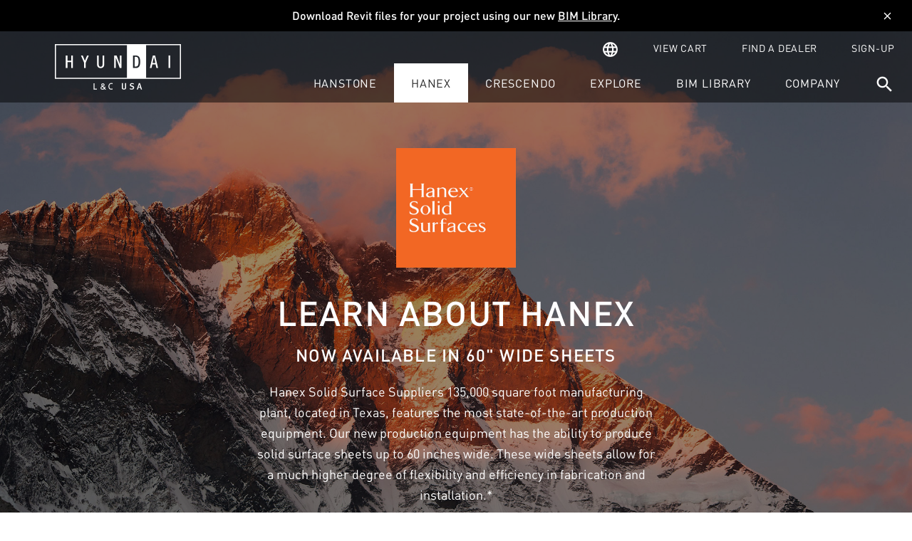

--- FILE ---
content_type: text/html; charset=UTF-8
request_url: https://hyundailncusa.com/learn-about-hanex-solid-surfaces
body_size: 5519
content:
<!DOCTYPE html><html lang="en"><head><meta charset="utf-8" /><meta http-equiv="X-UA-Compatible" content="IE=edge" /><meta name="viewport" content="width=device-width, initial-scale=1.0, maximum-scale=1.0"><title>Hanex Solid Surface Manufacturer - Kitchen & Bathroom Countertops | Hyundai L&C USA</title><meta name="viewport" content="width=device-width, initial-scale=1.0" /><link class="combined-css" rel="stylesheet" href="//hyundailncusa.com/css/merged/d7f89cb1bbf47a7d0fc7ebde73185ac5.css?lastmod=1758904257" type="text/css"/><script class="js-embed" type="text/javascript">
var __website = 'https://hyundailncusa.com', reCaptcha_site_key = '6LeYj8ggAAAAAKAWixdNk-NEZJKq_GEX6-GjOqZ1';
</script><meta property="og:type" content="website"><meta property="og:title" content="Hanex Solid Surface Manufacturer - Kitchen & Bathroom Countertops | Hyundai L&C USA"><link rel="canonical" href="https://hyundailncusa.com/learn-about-hanex-solid-surfaces"><meta property="og:description" content="Visit Hyundai L&C USA website for more information on Hanex Solid Surface commercial applications such as hospitals, retail spaces, stadiums, RV's, and many others."><meta name="description" content="Visit Hyundai L&C USA website for more information on Hanex Solid Surface commercial applications such as hospitals, retail spaces, stadiums, RV's, and many others."><link rel="apple-touch-icon" sizes="57x57" href="//hyundailncusa.com/images/favicons/apple-icon-57x57.png"><link rel="apple-touch-icon" sizes="60x60" href="//hyundailncusa.com/images/favicons/apple-icon-60x60.png"><link rel="apple-touch-icon" sizes="72x72" href="//hyundailncusa.com/images/favicons/apple-icon-72x72.png"><link rel="apple-touch-icon" sizes="76x76" href="//hyundailncusa.com/images/favicons/apple-icon-76x76.png"><link rel="apple-touch-icon" sizes="114x114" href="//hyundailncusa.com/images/favicons/apple-icon-114x114.png"><link rel="apple-touch-icon" sizes="120x120" href="//hyundailncusa.com/images/favicons/apple-icon-120x120.png"><link rel="apple-touch-icon" sizes="144x144" href="//hyundailncusa.com/images/favicons/apple-icon-144x144.png"><link rel="apple-touch-icon" sizes="152x152" href="//hyundailncusa.com/images/favicons/apple-icon-152x152.png"><link rel="apple-touch-icon" sizes="180x180" href="//hyundailncusa.com/images/favicons/apple-icon-180x180.png"><link rel="icon" type="image/png" sizes="192x192" href="//hyundailncusa.com/images/favicons/android-icon-192x192.png"><link rel="icon" type="image/png" sizes="32x32" href="//hyundailncusa.com/images/favicons/favicon-32x32.png"><link rel="icon" type="image/png" sizes="96x96" href="//hyundailncusa.com/images/favicons/favicon-96x96.png"><link rel="icon" type="image/png" sizes="16x16" href="//hyundailncusa.com/images/favicons/favicon-16x16.png"><link rel="manifest" href="//hyundailncusa.com/images/favicons/manifest.json"><meta name="msapplication-TileColor" content="#000F22"><meta name="msapplication-TileImage" content="//hyundailncusa.com/images/favicons/ms-icon-144x144.png"><meta name="theme-color" content="#000F22"><!-- Google Tag Manager --><script>(function(w,d,s,l,i){w[l]=w[l]||[];w[l].push({'gtm.start':
new Date().getTime(),event:'gtm.js'});var f=d.getElementsByTagName(s)[0],
j=d.createElement(s),dl=l!='dataLayer'?'&l='+l:'';j.async=true;j.src=
'https://www.googletagmanager.com/gtm.js?id='+i+dl;f.parentNode.insertBefore(j,f);
})(window,document,'script','dataLayer','GTM-K9G2MC6');</script><!-- End Google Tag Manager --></head><body class="subpage  page-learn-about-hanex-solid-surfaces has-notification-bar translucent-header"><div id="notification-bar" style="background-color: #000; color: #FFF;"><div class="inner"><div class="notification-text">Download Revit files for your project using our new <a href="https://hyundailncusa.com/bim-library">BIM Library</a>.</div><button type="button" id="dismiss-notification-bar" aria-label="Dismiss"><i class="material-icons" aria-hidden="true">close</i></button></div></div><header><div class="wrapper left-1 right-0"><div class="split"><a href="//hyundailncusa.com/" class="logo"><img src="//hyundailncusa.com/images/logo.svg" alt="Hyundai LNC" /></a><div class="menus"><div class="top-menu"><ul class="nav"><li class=""><a href="/global"  ><span class="link"><i class="material-icons" aria-hidden="true">language</i></span></a></li><li class="cart"><a href="/cart"  ><span class="link">View Cart</span></a></li><li class=""><a href="/find-a-dealer"  ><span class="link">Find a Dealer</span></a></li><li class=""><a href="/signup"  ><span class="link">Sign-Up</span></a></li></ul></div><div class="bottom-menu"><ul class="nav"><li class="home"><a href="/"  ><span class="link">Home</span></a></li><li class="hanstone hasSubmenus"><a href="/hanstone-quartz"  ><span class="link">HanStone</span></a><div class="sub"><ul class="nav"><li class="hasSubmenus"><a href="/colors?brand=hanstone-quartz"  ><span class="link">Colors</span></a><div class="sub"><ul class="nav"><li class=""><a href="/Next-Generation-Quartz"  ><span class="link">Next Generation Quartz</span></a></li><li class=""><a href="/hanstone-quartz-featured-colors"  ><span class="link">Featured Colors</span></a></li><li class=""><a href="https://hyundailncusa.com/hanstone-featured-colors"  ><span class="link">Opimo Collection</span></a></li><li class=""><a href="/colors?brand=hanstone-quartz"  ><span class="link">Full Color Palette</span></a></li></ul></div></li><li class="hasSubmenus"><a href="/learn-about-hanstone-quartz"  ><span class="link">Learn</span></a><div class="sub"><ul class="nav"><li class=""><a href="/learn-about-hanstone-quartz#install-process"  ><span class="link">Install Process</span></a></li><li class=""><a href="/learn-about-hanstone-quartz#advantages"  ><span class="link">Advantages</span></a></li><li class=""><a href="/learn-about-hanstone-quartz#size-and-thickness"  ><span class="link">Size & Thicknesses</span></a></li><li class=""><a href="/learn-about-hanstone-quartz#edge-profiles"  ><span class="link">Edge Profiles</span></a></li></ul></div></li><li class="hasSubmenus"><a href="/hanstone-quartz-professional-resources"  ><span class="link">Professionals</span></a><div class="sub"><ul class="nav"><li class=""><a href="/hanstone-quartz-professional-resources#downloads"  ><span class="link">Product Downloads</span></a></li><li class=""><a href="/hanstone-quartz-professional-resources#videos"  ><span class="link">Videos</span></a></li><li class=""><a href="/hanstone-quartz-professional-resources#documentation"  ><span class="link">Documentation</span></a></li><li class=""><a href="/contact-us?material=hanstone-quartz"  ><span class="link">Commercial Inquiry</span></a></li><li class=""><a href="/ceu"  ><span class="link">Continuing Education</span></a></li></ul></div></li><li class="hasSubmenus"><a href="/hanstone-quartz-product-support"  ><span class="link">Support</span></a><div class="sub"><ul class="nav"><li class=""><a href="/hanstone-quartz-care-and-maintenance"  ><span class="link">Care & Maintenance</span></a></li><li class=""><a href="/hanstone-quartz-warranties-and-certifications"  ><span class="link">Warranties</span></a></li><li class=""><a href="/hanstone-quartz-warranties-and-certifications#certifications"  ><span class="link">Certifications</span></a></li><li class=""><a href="/showrooms"  ><span class="link">Showrooms</span></a></li><li class=""><a href="/contact-us?material=hanstone-quartz"  ><span class="link">Contact Us</span></a></li></ul></div></li></ul></div></li><li class="hanex hasSubmenus active"><a href="/hanex-solid-surfaces"  ><span class="link">Hanex</span></a><div class="sub"><ul class="nav"><li class="hasSubmenus"><a href="/colors?brand=hanex-solid-surfaces"  ><span class="link">Colors</span></a><div class="sub"><ul class="nav"><li class=""><a href="https://hyundailncusa.com/hanex-solid-surfaces-colors"  ><span class="link">Featured Colors</span></a></li><li class=""><a href="/colors?brand=hanex-solid-surfaces"  ><span class="link">Full Color Palette</span></a></li></ul></div></li><li class="hasSubmenus"><a href="/learn-about-hanex-solid-surfaces"  ><span class="link">Learn</span></a><div class="sub"><ul class="nav"><li class=""><a href="/learn-about-hanex-solid-surfaces#install-process"  ><span class="link">Install Process</span></a></li><li class=""><a href="/learn-about-hanex-solid-surfaces#advantages"  ><span class="link">Advantages</span></a></li><li class=""><a href="/learn-about-hanex-solid-surfaces#wide-sheet-capabilities"  ><span class="link">Wide Sheet Capabilities</span></a></li></ul></div></li><li class="hasSubmenus"><a href="/hanex-solid-surfaces-professional-resources"  ><span class="link">Professionals</span></a><div class="sub"><ul class="nav"><li class=""><a href="/hanex-solid-surfaces-professional-resources#downloads"  ><span class="link">Product Downloads</span></a></li><li class=""><a href="/hanex-solid-surfaces-professional-resources#videos"  ><span class="link">Videos</span></a></li><li class=""><a href="/hanex-solid-surfaces-professional-resources#documentation"  ><span class="link">Documentation</span></a></li><li class=""><a href="/contact-us?material=hanex-solid-surfaces"  ><span class="link">Commercial Inquiry</span></a></li><li class=""><a href="/ceu"  ><span class="link">Continuing Education</span></a></li></ul></div></li><li class="hasSubmenus"><a href="/hanex-solid-surfaces-product-support"  ><span class="link">Support</span></a><div class="sub"><ul class="nav"><li class=""><a href="/hanex-solid-surfaces-care-and-maintenance"  ><span class="link">Care & Maintenance</span></a></li><li class=""><a href="/hanex-solid-surfaces-warranties-and-certifications"  ><span class="link">Warranties</span></a></li><li class=""><a href="/hanex-solid-surfaces-warranties-and-certifications#certifications"  ><span class="link">Certifications</span></a></li><li class=""><a href="/showrooms"  ><span class="link">Showrooms</span></a></li><li class=""><a href="/contact-us?material=hanex-solid-surfaces"  ><span class="link">Contact Us</span></a></li></ul></div></li></ul></div></li><li class="crescendo hasSubmenus"><a href="/Crescendo Flooring"  ><span class="link">Crescendo</span></a><div class="sub"><ul class="nav"><li class="hasSubmenus"><a href="/colors?brand=crescendo-lvt-flooring"  ><span class="link">Colors</span></a><div class="sub"><ul class="nav"><li class=""><a href="/colors?brand=crescendo-lvt-flooring"  ><span class="link">Full Color Palette</span></a></li></ul></div></li><li class="hasSubmenus"><a href="/learn-about-crescendo-flooring"  ><span class="link">Learn</span></a><div class="sub"><ul class="nav"><li class=""><a href="/learn-about-crescendo-flooring#collections"  ><span class="link">Collection Details</span></a></li><li class=""><a href="/learn-about-crescendo-flooring#wear-layer-and-thickness"  ><span class="link">Wear Layer | Thickness</span></a></li></ul></div></li><li class="hasSubmenus"><a href="/professionals-crescendo-flooring"  ><span class="link">Professionals</span></a><div class="sub"><ul class="nav"><li class=""><a href="/professionals-crescendo-flooring#downloads"  ><span class="link">Product Downloads</span></a></li></ul></div></li><li class="hasSubmenus"><a href="/contact-us?material=crescendo-flooring"  ><span class="link">Support</span></a><div class="sub"><ul class="nav"><li class=""><a href="/contact-us?material=crescendo-flooring"  ><span class="link">Contact Us</span></a></li></ul></div></li></ul></div></li><li class="hasSubmenus"><a href="/explore"  ><span class="link">Explore</span></a><div class="sub"><ul class="nav"><li class="hasSubmenus"><a href="/explore"  ><span class="link">Explore</span></a><div class="sub"><ul class="nav"><li class=""><a href="/project-gallery"  ><span class="link">Gallery</span></a></li><li class=""><a href="/explore-guides"  ><span class="link">Guides</span></a></li><li class=""><a href="/explore-trends"  ><span class="link">Trends</span></a></li><li class=""><a href="/explore-brand"  ><span class="link">Brand</span></a></li><li class=""><a href="/explore-design"  ><span class="link">Design</span></a></li><li class=""><a href="/explore-trade"  ><span class="link">Trade</span></a></li></ul></div></li></ul></div></li><li class=""><a href="/bim-library"  ><span class="link">BIM Library</span></a></li><li class="hasSubmenus"><a href="/about"  ><span class="link">Company</span></a><div class="sub"><ul class="nav"><li class="hasSubmenus"><a href="/about"  ><span class="link">Company</span></a><div class="sub"><ul class="nav"><li class=""><a href="/about"  ><span class="link">About</span></a></li><li class=""><a href="/news"  ><span class="link">News</span></a></li><li class=""><a href="/careers"  ><span class="link">Careers</span></a></li><li class=""><a href="/sustainability"  ><span class="link">Sustainability</span></a></li><li class=""><a href="/contact-us"  ><span class="link">Contact Us</span></a></li><li class=""><a href="https://hyundailncusa.com/registration"  ><span class="link">Customer Registration</span></a></li></ul></div></li></ul></div></li><li class="search"><a href="/search"  ><span class="link"><i class="material-icons" aria-hidden="true">search</i></span></a></li></ul></div></div><div class="menu-trigger"><i class="material-icons" aria-hidden="true"></i></div></div></div></header><div class="main"><section class="page-module hero light align-center size-full include-header-padding" id=""><div class="image" style="background-image: url('/uploads/pages/learn/learn-about-hanex-solid-surfaces-hero.jpeg');"></div><div class="overlay" style="opacity: 0.4; background: #000;"></div><div class="wrapper left-1 right-1"><div class="max"><img src="/uploads/brand/hanex-solid-surfaces-logo.jpg" class="logo"><div class="content wysiwyg"><h1>Learn about Hanex</h1><h3>Now available in 60" wide sheets</h3><p>Hanex Solid Surface&nbsp;Suppliers 135,000 square foot manufacturing plant, located in Texas, features the most state-of-the-art production equipment. Our new production equipment has the ability to produce solid surface sheets up to 60 inches wide. These wide sheets allow for a much higher degree of flexibility and efficiency in fabrication and installation.*</p></div></div></div></section><section class="page-module hero-navbar"><div class="wrapper left-2 right-2"><div class="items"><a href="#install-process" class="item">Install Process</a><a href="#advantages" class="item">Advantages</a><a href="#wide-sheet-capabilities" class="item">Wide Sheet Capabilities</a></div></div></section><section class="page-module steps line-theme-orange" style="background-color: #EBEBEB;" id="install-process"><div class="topography" style="background-image: url('/uploads/overlays/hyundailncusa_overlay.png');"></div><div class="wrapper left-1 right-1"><div class="top-content wysiwyg"><h2>The Buying Process</h2><p>Unlimited creative freedom from curves to wide sheet capabilities.<br />Discover what you can do together with a skilled fabricator.<br />And it all starts here.</p></div><div class="steps-lines"><div class="item"><div class="line"></div></div><div class="item"><div class="line"></div></div></div><div class="steps-layout"><div class="step one"><div class="number">1</div><div class="content wysiwyg"><h3>Find a product you love</h3><p>Every&nbsp;Hanex color is designed to reflect a unique personality and lifestyle. Choose the product that speaks to you and what you want to say.</p></div><div class="button-container"><a href="/colors?brand=hanex-solid-surfaces" class="button secondary default "   >View Colors</a></div></div><div class="step two"><div class="number">2</div><div class="content wysiwyg"><h3>Order a Sample</h3><p>The colors, the light, the texture &ndash; bring them all together and see them in their new environment. Order a sample and be sure it&rsquo;s the perfect choice.</p></div><div class="button-container"><a href="/colors?brand=hanex-solid-surfaces" class="button secondary default "   >Order Samples</a></div></div><div class="step three"><div class="number">3</div><div class="content wysiwyg"><h3>Contact a Dealer</h3><p>Find a dealer near you from our nationwide network. Your dealer will take measurements, discuss sizes and design, and install your product.</p></div><div class="button-container"><a href="/find-a-dealer" class="button secondary default "   >Contact a Dealer</a></div></div></div></div></section><section class="page-module content-block-5050 size-short"><section class="page-module content-block light align-left " style="background-color: #2E2E2E;" id="advantages"><div class="image" style="background-image: url('');"></div><div class="topography" style="background-image: url('');"></div><div class="wrapper left-1 right-1"><div class="max"><div class="content wysiwyg"><h2>Advantages of&nbsp;Hanex</h2><p>With an exclusive manufacturing process using high-tech equipment and materials, Hanex Solid Surface Suppliers' next-generation products are meticulously crafted to withstand even the most rigorous treatment.</p><table><tbody><tr><td><h5>Stain Resistant</h5></td><td><h5>Seamless</h5></td><td><h5>Non-Porous</h5></td></tr><tr><td><h5>Heat Resistant</h5></td><td><h5>Durable</h5></td><td><h5>Renewable</h5></td></tr><tr><td><h5>Easy to Maintain</h5></td><td><h5>Versatile</h5></td><td><h5>Eco-Friendly</h5></td></tr><tr><td><h5>Scratch Resistant</h5></td><td><h5><span><span class="ui-provider a b c d e f g h i j k l m n o p q r s t u v w x y z ab ac ae af ag ah ai aj ak" dir="ltr">Hygienic</span></span></h5></td><td></td></tr></tbody></table></div></div></div></section><section class="page-module content-block-media " style="background-color: ;"><div class="spacer"></div><div class="image" style="background-image: url('/uploads/pages/hanex-solid-surfaces/venato_snow.jpeg');"></div><div class="play image" style="background-image: url('/uploads/pages/hanex-solid-surfaces/venato_snow.jpeg');"><i class="material-icons" aria-hidden="true">play_circle</i></div></section></section><section class="page-module learn-animation line-theme-black" style="background-color: #FFF;" id="wide-sheet-capabilities"><div class="wrapper left-1 right-1"><div class="stats"><div class="stat"><div class="number">2</div><h3 class="label">Widths</h3></div><div class="line"></div><div class="stat"><div class="number">50+</div><h3 class="label">Colors</h3></div><div class="line"></div><div class="stat"><div class="number">2</div><h3 class="label">Thicknesses</h3></div></div><div class="size-thickness"><div class="side thickness"><div class="content wysiwyg"><h2>Wide Sheet Capabilities</h2><p>Everything's bigger in the Lone Star State, and nothing more so than the possibilities now awaiting you from Hanex Solid Surface Suppliers. Our new plant in Texas offers you meticulously crafted, remarkably beautiful solid surface sheets that stretch up to 60" wide.*</p><p>*Wide sheets for most available colors require custom orders and minimum order quantity. Please&nbsp;contact&nbsp;your sales rep or service for details.</p></div><div class="visual"><img src="" alt="" /></div><div class="bottom-line mobile"><div class="line"></div><div class="label">SELECT UNIFORM COLORS AVAILABLE IN 60" WIDTH</div></div></div><div class="side size"><div class="visual"><div class="poster"><img src="/uploads/pages/learn/hanex-wide-sheet-capabilities.jpg" alt="" /></div><video muted playsinline><source src="/uploads/pages/learn/hanex_solid_surfaces_wide_sheet_capabilities.webm" type="video/mp4"></video></div></div></div><div class="bottom-line desktop"><div class="line"></div><div class="label">SELECT UNIFORM COLORS AVAILABLE IN 60" WIDTH</div></div></div></section><section class="page-module hero light align-center size-medium " id=""><div class="image" style="background-image: url('/uploads/hanex-solid-surfaces-limitless-possibilities-v3.jpeg');"></div><div class="overlay" style="opacity: 0.45; background: #000;"></div><div class="wrapper left-1 right-1"><div class="max"><div class="content wysiwyg"><h2>Limitless Possibilities</h2><p>Unleash your imagination with colors designed to create&nbsp;beautiful spaces that matter the most.</p></div><div class="button-container"><a href="/colors?brand=hanex-solid-surfaces" class="button secondary default inverted"   >View Colors</a></div></div></div></section></div><footer><div class="top-footer"><div class="wrapper left-2 right-2"><div class="split"><div class="side branding"><a href="//hyundailncusa.com/" class="logo"><img src="//hyundailncusa.com/images/logo.svg" alt="Hyundai LNC" /></a><h5>Customer Service</h5><a href="tel:8884269421" class="phone">888.426.9421</a></div><div class="side links"><ul class="nav"><li class="hasSubmenus"><a href="/hanstone-quartz"  ><span class="link">HanStone</span></a><div class="sub"><ul class="nav"><li class=""><a href="/colors?brand=hanstone-quartz"  ><span class="link">Colors</span></a></li><li class=""><a href="/learn-about-hanstone-quartz"  ><span class="link">Learn</span></a></li><li class=""><a href="/hanstone-quartz-professional-resources"  ><span class="link">For Pros</span></a></li><li class=""><a href="/hanstone-quartz-product-support"  ><span class="link">Support</span></a></li></ul></div></li><li class="hasSubmenus"><a href="/hanex-solid-surfaces"  ><span class="link">Hanex</span></a><div class="sub"><ul class="nav"><li class=""><a href="/colors?brand=hanex-solid-surfaces"  ><span class="link">Colors</span></a></li><li class=""><a href="/learn-about-hanex-solid-surfaces"  ><span class="link">Learn</span></a></li><li class=""><a href="/hanex-solid-surfaces-professional-resources"  ><span class="link">For Pros</span></a></li><li class=""><a href="/hanex-solid-surfaces-product-support"  ><span class="link">Support</span></a></li></ul></div></li><li class="hasSubmenus"><a href="/explore"  ><span class="link">Explore</span></a><div class="sub"><ul class="nav"><li class=""><a href="/project-gallery"  ><span class="link">Gallery</span></a></li><li class=""><a href="/explore-guides"  ><span class="link">Guides</span></a></li><li class=""><a href="/explore-design"  ><span class="link">Design</span></a></li><li class=""><a href="/explore-trends"  ><span class="link">Trends</span></a></li><li class=""><a href="/explore-brand"  ><span class="link">Brand</span></a></li><li class=""><a href="/explore-trade"  ><span class="link">Trade</span></a></li></ul></div></li><li class="hasSubmenus"><a href="/about"  ><span class="link">Company</span></a><div class="sub"><ul class="nav"><li class=""><a href="/about"  ><span class="link">About</span></a></li><li class=""><a href="/careers"  ><span class="link">Careers</span></a></li><li class=""><a href="/news"  ><span class="link">News</span></a></li><li class=""><a href="/sustainability"  ><span class="link">Sustainability</span></a></li><li class=""><a href="/contact-us"  ><span class="link">Contact Us</span></a></li><li class=""><a href="https://hyundailncusa.com/registration"  ><span class="link">Customer Registration</span></a></li></ul></div></li></ul></div><div class="side actions"><h5>Subscribe to our Newsletter</h5><form class="subscribe-form" id="newsletter-subscribe-form"><div class="error_msg" style="color:red;"></div><div class="success_msg" style="color:green;"></div><div class="inline-input"><input type="text" name="email" class="small black email_input" placeholder="Enter Your Email" /><button class="button secondary inverted small" type="submit">Subscribe</button></div></form><a href="//hyundailncusa.com/find-a-dealer" class="button inverted secondary">Find a Dealer</a></div></div></div></div><div class="bottom-footer"><div class="wrapper left-2 right-2"><div class="split"><div class="side social"><a href="https://www.linkedin.com/company/hyundailncusa"><i class="fab fa-linkedin-in"></i></a><br /><a href="https://www.linkedin.com/showcase/hanstonequartz" class="hanstone" target="_blank"><i class="fab fa-linkedin-in"></i></a><a href="https://www.houzz.com/photos/query/hanstone/" class="hanstone" target="_blank"><i class="fab fa-houzz"></i></a><a href="https://twitter.com/HanstoneQuartz" class="hanstone" target="_blank"><i class="fab fa-twitter"></i></a><a href="https://www.facebook.com/hanstonequartz/" class="hanstone" target="_blank"><i class="fab fa-facebook-f"></i></a><a href="https://www.instagram.com/hanstonequartz/" class="hanstone" target="_blank"><i class="fab fa-instagram"></i></a><a href="https://www.pinterest.com/hanstonequartz/" class="hanstone" target="_blank"><i class="fab fa-pinterest-p"></i></a><a href="https://www.youtube.com/channel/UCUglxDjIivI3E-NhespUf4g" class="hanstone" target="_blank"><i class="fab fa-youtube"></i></a><br /><a href="https://www.linkedin.com/showcase/hanexsolidsurfaces" class="hanex" target="_blank"><i class="fab fa-linkedin-in"></i></a><a href="https://www.houzz.com/professionals/tile-stone-and-countertops/hanex-solid-surfaces-pfvwus-pf~219584449" class="hanex" target="_blank"><i class="fab fa-houzz"></i></a><a href="https://twitter.com/HanexSurfaces" class="hanex" target="_blank"><i class="fab fa-twitter"></i></a><a href="https://www.facebook.com/hanexsolidsurfaces/" class="hanex" target="_blank"><i class="fab fa-facebook-f"></i></a><a href="https://www.instagram.com/hanexsolidsurfaces/" class="hanex" target="_blank"><i class="fab fa-instagram"></i></a><a href="https://www.pinterest.com/hanexsurfaces/" class="hanex" target="_blank"><i class="fab fa-pinterest-p"></i></a></div><div class="side links"><ul class="nav"><li class=""><a href="/sitemap"  ><span class="link">HTML Sitemap</span></a></li><li class=""><a href="https://hyundailncusa.com/sitemap.xml"   target="_blank"><span class="link">XML Sitemap</span></a></li><li class=""><a href="/resource-sitemap"  ><span class="link">Resource Sitemap</span></a></li><li class=""><a href="/registration"  ><span class="link">Customer Registration</span></a></li><li class=""><a href="/privacy-policy"  ><span class="link">Privacy Policy</span></a></li><li class=""><a href="/terms-of-use"  ><span class="link">Terms of Use</span></a></li><li class=""><a href="#"  ><span class="link">&copy; Hyundai L&C USA 2022</span></a></li></ul></div></div></div></div></footer><!-- Google Tag Manager (noscript) --><noscript><iframe src="https://www.googletagmanager.com/ns.html?id=GTM-K9G2MC6"height="0" width="0" style="display:none;visibility:hidden"></iframe></noscript><!-- End Google Tag Manager (noscript) --><script  type="text/javascript" src="https://www.google.com/recaptcha/api.js?render=6LeYj8ggAAAAAKAWixdNk-NEZJKq_GEX6-GjOqZ1"></script><script  class="combined-js" type="text/javascript" src="//hyundailncusa.com/js/merged/13cd4a24501cda3f3a72932628d22995.js?lastmod=1755891683"></script></body></html>

--- FILE ---
content_type: text/html; charset=utf-8
request_url: https://www.google.com/recaptcha/api2/anchor?ar=1&k=6LeYj8ggAAAAAKAWixdNk-NEZJKq_GEX6-GjOqZ1&co=aHR0cHM6Ly9oeXVuZGFpbG5jdXNhLmNvbTo0NDM.&hl=en&v=7gg7H51Q-naNfhmCP3_R47ho&size=invisible&anchor-ms=20000&execute-ms=30000&cb=3c57llk5du64
body_size: 48227
content:
<!DOCTYPE HTML><html dir="ltr" lang="en"><head><meta http-equiv="Content-Type" content="text/html; charset=UTF-8">
<meta http-equiv="X-UA-Compatible" content="IE=edge">
<title>reCAPTCHA</title>
<style type="text/css">
/* cyrillic-ext */
@font-face {
  font-family: 'Roboto';
  font-style: normal;
  font-weight: 400;
  font-stretch: 100%;
  src: url(//fonts.gstatic.com/s/roboto/v48/KFO7CnqEu92Fr1ME7kSn66aGLdTylUAMa3GUBHMdazTgWw.woff2) format('woff2');
  unicode-range: U+0460-052F, U+1C80-1C8A, U+20B4, U+2DE0-2DFF, U+A640-A69F, U+FE2E-FE2F;
}
/* cyrillic */
@font-face {
  font-family: 'Roboto';
  font-style: normal;
  font-weight: 400;
  font-stretch: 100%;
  src: url(//fonts.gstatic.com/s/roboto/v48/KFO7CnqEu92Fr1ME7kSn66aGLdTylUAMa3iUBHMdazTgWw.woff2) format('woff2');
  unicode-range: U+0301, U+0400-045F, U+0490-0491, U+04B0-04B1, U+2116;
}
/* greek-ext */
@font-face {
  font-family: 'Roboto';
  font-style: normal;
  font-weight: 400;
  font-stretch: 100%;
  src: url(//fonts.gstatic.com/s/roboto/v48/KFO7CnqEu92Fr1ME7kSn66aGLdTylUAMa3CUBHMdazTgWw.woff2) format('woff2');
  unicode-range: U+1F00-1FFF;
}
/* greek */
@font-face {
  font-family: 'Roboto';
  font-style: normal;
  font-weight: 400;
  font-stretch: 100%;
  src: url(//fonts.gstatic.com/s/roboto/v48/KFO7CnqEu92Fr1ME7kSn66aGLdTylUAMa3-UBHMdazTgWw.woff2) format('woff2');
  unicode-range: U+0370-0377, U+037A-037F, U+0384-038A, U+038C, U+038E-03A1, U+03A3-03FF;
}
/* math */
@font-face {
  font-family: 'Roboto';
  font-style: normal;
  font-weight: 400;
  font-stretch: 100%;
  src: url(//fonts.gstatic.com/s/roboto/v48/KFO7CnqEu92Fr1ME7kSn66aGLdTylUAMawCUBHMdazTgWw.woff2) format('woff2');
  unicode-range: U+0302-0303, U+0305, U+0307-0308, U+0310, U+0312, U+0315, U+031A, U+0326-0327, U+032C, U+032F-0330, U+0332-0333, U+0338, U+033A, U+0346, U+034D, U+0391-03A1, U+03A3-03A9, U+03B1-03C9, U+03D1, U+03D5-03D6, U+03F0-03F1, U+03F4-03F5, U+2016-2017, U+2034-2038, U+203C, U+2040, U+2043, U+2047, U+2050, U+2057, U+205F, U+2070-2071, U+2074-208E, U+2090-209C, U+20D0-20DC, U+20E1, U+20E5-20EF, U+2100-2112, U+2114-2115, U+2117-2121, U+2123-214F, U+2190, U+2192, U+2194-21AE, U+21B0-21E5, U+21F1-21F2, U+21F4-2211, U+2213-2214, U+2216-22FF, U+2308-230B, U+2310, U+2319, U+231C-2321, U+2336-237A, U+237C, U+2395, U+239B-23B7, U+23D0, U+23DC-23E1, U+2474-2475, U+25AF, U+25B3, U+25B7, U+25BD, U+25C1, U+25CA, U+25CC, U+25FB, U+266D-266F, U+27C0-27FF, U+2900-2AFF, U+2B0E-2B11, U+2B30-2B4C, U+2BFE, U+3030, U+FF5B, U+FF5D, U+1D400-1D7FF, U+1EE00-1EEFF;
}
/* symbols */
@font-face {
  font-family: 'Roboto';
  font-style: normal;
  font-weight: 400;
  font-stretch: 100%;
  src: url(//fonts.gstatic.com/s/roboto/v48/KFO7CnqEu92Fr1ME7kSn66aGLdTylUAMaxKUBHMdazTgWw.woff2) format('woff2');
  unicode-range: U+0001-000C, U+000E-001F, U+007F-009F, U+20DD-20E0, U+20E2-20E4, U+2150-218F, U+2190, U+2192, U+2194-2199, U+21AF, U+21E6-21F0, U+21F3, U+2218-2219, U+2299, U+22C4-22C6, U+2300-243F, U+2440-244A, U+2460-24FF, U+25A0-27BF, U+2800-28FF, U+2921-2922, U+2981, U+29BF, U+29EB, U+2B00-2BFF, U+4DC0-4DFF, U+FFF9-FFFB, U+10140-1018E, U+10190-1019C, U+101A0, U+101D0-101FD, U+102E0-102FB, U+10E60-10E7E, U+1D2C0-1D2D3, U+1D2E0-1D37F, U+1F000-1F0FF, U+1F100-1F1AD, U+1F1E6-1F1FF, U+1F30D-1F30F, U+1F315, U+1F31C, U+1F31E, U+1F320-1F32C, U+1F336, U+1F378, U+1F37D, U+1F382, U+1F393-1F39F, U+1F3A7-1F3A8, U+1F3AC-1F3AF, U+1F3C2, U+1F3C4-1F3C6, U+1F3CA-1F3CE, U+1F3D4-1F3E0, U+1F3ED, U+1F3F1-1F3F3, U+1F3F5-1F3F7, U+1F408, U+1F415, U+1F41F, U+1F426, U+1F43F, U+1F441-1F442, U+1F444, U+1F446-1F449, U+1F44C-1F44E, U+1F453, U+1F46A, U+1F47D, U+1F4A3, U+1F4B0, U+1F4B3, U+1F4B9, U+1F4BB, U+1F4BF, U+1F4C8-1F4CB, U+1F4D6, U+1F4DA, U+1F4DF, U+1F4E3-1F4E6, U+1F4EA-1F4ED, U+1F4F7, U+1F4F9-1F4FB, U+1F4FD-1F4FE, U+1F503, U+1F507-1F50B, U+1F50D, U+1F512-1F513, U+1F53E-1F54A, U+1F54F-1F5FA, U+1F610, U+1F650-1F67F, U+1F687, U+1F68D, U+1F691, U+1F694, U+1F698, U+1F6AD, U+1F6B2, U+1F6B9-1F6BA, U+1F6BC, U+1F6C6-1F6CF, U+1F6D3-1F6D7, U+1F6E0-1F6EA, U+1F6F0-1F6F3, U+1F6F7-1F6FC, U+1F700-1F7FF, U+1F800-1F80B, U+1F810-1F847, U+1F850-1F859, U+1F860-1F887, U+1F890-1F8AD, U+1F8B0-1F8BB, U+1F8C0-1F8C1, U+1F900-1F90B, U+1F93B, U+1F946, U+1F984, U+1F996, U+1F9E9, U+1FA00-1FA6F, U+1FA70-1FA7C, U+1FA80-1FA89, U+1FA8F-1FAC6, U+1FACE-1FADC, U+1FADF-1FAE9, U+1FAF0-1FAF8, U+1FB00-1FBFF;
}
/* vietnamese */
@font-face {
  font-family: 'Roboto';
  font-style: normal;
  font-weight: 400;
  font-stretch: 100%;
  src: url(//fonts.gstatic.com/s/roboto/v48/KFO7CnqEu92Fr1ME7kSn66aGLdTylUAMa3OUBHMdazTgWw.woff2) format('woff2');
  unicode-range: U+0102-0103, U+0110-0111, U+0128-0129, U+0168-0169, U+01A0-01A1, U+01AF-01B0, U+0300-0301, U+0303-0304, U+0308-0309, U+0323, U+0329, U+1EA0-1EF9, U+20AB;
}
/* latin-ext */
@font-face {
  font-family: 'Roboto';
  font-style: normal;
  font-weight: 400;
  font-stretch: 100%;
  src: url(//fonts.gstatic.com/s/roboto/v48/KFO7CnqEu92Fr1ME7kSn66aGLdTylUAMa3KUBHMdazTgWw.woff2) format('woff2');
  unicode-range: U+0100-02BA, U+02BD-02C5, U+02C7-02CC, U+02CE-02D7, U+02DD-02FF, U+0304, U+0308, U+0329, U+1D00-1DBF, U+1E00-1E9F, U+1EF2-1EFF, U+2020, U+20A0-20AB, U+20AD-20C0, U+2113, U+2C60-2C7F, U+A720-A7FF;
}
/* latin */
@font-face {
  font-family: 'Roboto';
  font-style: normal;
  font-weight: 400;
  font-stretch: 100%;
  src: url(//fonts.gstatic.com/s/roboto/v48/KFO7CnqEu92Fr1ME7kSn66aGLdTylUAMa3yUBHMdazQ.woff2) format('woff2');
  unicode-range: U+0000-00FF, U+0131, U+0152-0153, U+02BB-02BC, U+02C6, U+02DA, U+02DC, U+0304, U+0308, U+0329, U+2000-206F, U+20AC, U+2122, U+2191, U+2193, U+2212, U+2215, U+FEFF, U+FFFD;
}
/* cyrillic-ext */
@font-face {
  font-family: 'Roboto';
  font-style: normal;
  font-weight: 500;
  font-stretch: 100%;
  src: url(//fonts.gstatic.com/s/roboto/v48/KFO7CnqEu92Fr1ME7kSn66aGLdTylUAMa3GUBHMdazTgWw.woff2) format('woff2');
  unicode-range: U+0460-052F, U+1C80-1C8A, U+20B4, U+2DE0-2DFF, U+A640-A69F, U+FE2E-FE2F;
}
/* cyrillic */
@font-face {
  font-family: 'Roboto';
  font-style: normal;
  font-weight: 500;
  font-stretch: 100%;
  src: url(//fonts.gstatic.com/s/roboto/v48/KFO7CnqEu92Fr1ME7kSn66aGLdTylUAMa3iUBHMdazTgWw.woff2) format('woff2');
  unicode-range: U+0301, U+0400-045F, U+0490-0491, U+04B0-04B1, U+2116;
}
/* greek-ext */
@font-face {
  font-family: 'Roboto';
  font-style: normal;
  font-weight: 500;
  font-stretch: 100%;
  src: url(//fonts.gstatic.com/s/roboto/v48/KFO7CnqEu92Fr1ME7kSn66aGLdTylUAMa3CUBHMdazTgWw.woff2) format('woff2');
  unicode-range: U+1F00-1FFF;
}
/* greek */
@font-face {
  font-family: 'Roboto';
  font-style: normal;
  font-weight: 500;
  font-stretch: 100%;
  src: url(//fonts.gstatic.com/s/roboto/v48/KFO7CnqEu92Fr1ME7kSn66aGLdTylUAMa3-UBHMdazTgWw.woff2) format('woff2');
  unicode-range: U+0370-0377, U+037A-037F, U+0384-038A, U+038C, U+038E-03A1, U+03A3-03FF;
}
/* math */
@font-face {
  font-family: 'Roboto';
  font-style: normal;
  font-weight: 500;
  font-stretch: 100%;
  src: url(//fonts.gstatic.com/s/roboto/v48/KFO7CnqEu92Fr1ME7kSn66aGLdTylUAMawCUBHMdazTgWw.woff2) format('woff2');
  unicode-range: U+0302-0303, U+0305, U+0307-0308, U+0310, U+0312, U+0315, U+031A, U+0326-0327, U+032C, U+032F-0330, U+0332-0333, U+0338, U+033A, U+0346, U+034D, U+0391-03A1, U+03A3-03A9, U+03B1-03C9, U+03D1, U+03D5-03D6, U+03F0-03F1, U+03F4-03F5, U+2016-2017, U+2034-2038, U+203C, U+2040, U+2043, U+2047, U+2050, U+2057, U+205F, U+2070-2071, U+2074-208E, U+2090-209C, U+20D0-20DC, U+20E1, U+20E5-20EF, U+2100-2112, U+2114-2115, U+2117-2121, U+2123-214F, U+2190, U+2192, U+2194-21AE, U+21B0-21E5, U+21F1-21F2, U+21F4-2211, U+2213-2214, U+2216-22FF, U+2308-230B, U+2310, U+2319, U+231C-2321, U+2336-237A, U+237C, U+2395, U+239B-23B7, U+23D0, U+23DC-23E1, U+2474-2475, U+25AF, U+25B3, U+25B7, U+25BD, U+25C1, U+25CA, U+25CC, U+25FB, U+266D-266F, U+27C0-27FF, U+2900-2AFF, U+2B0E-2B11, U+2B30-2B4C, U+2BFE, U+3030, U+FF5B, U+FF5D, U+1D400-1D7FF, U+1EE00-1EEFF;
}
/* symbols */
@font-face {
  font-family: 'Roboto';
  font-style: normal;
  font-weight: 500;
  font-stretch: 100%;
  src: url(//fonts.gstatic.com/s/roboto/v48/KFO7CnqEu92Fr1ME7kSn66aGLdTylUAMaxKUBHMdazTgWw.woff2) format('woff2');
  unicode-range: U+0001-000C, U+000E-001F, U+007F-009F, U+20DD-20E0, U+20E2-20E4, U+2150-218F, U+2190, U+2192, U+2194-2199, U+21AF, U+21E6-21F0, U+21F3, U+2218-2219, U+2299, U+22C4-22C6, U+2300-243F, U+2440-244A, U+2460-24FF, U+25A0-27BF, U+2800-28FF, U+2921-2922, U+2981, U+29BF, U+29EB, U+2B00-2BFF, U+4DC0-4DFF, U+FFF9-FFFB, U+10140-1018E, U+10190-1019C, U+101A0, U+101D0-101FD, U+102E0-102FB, U+10E60-10E7E, U+1D2C0-1D2D3, U+1D2E0-1D37F, U+1F000-1F0FF, U+1F100-1F1AD, U+1F1E6-1F1FF, U+1F30D-1F30F, U+1F315, U+1F31C, U+1F31E, U+1F320-1F32C, U+1F336, U+1F378, U+1F37D, U+1F382, U+1F393-1F39F, U+1F3A7-1F3A8, U+1F3AC-1F3AF, U+1F3C2, U+1F3C4-1F3C6, U+1F3CA-1F3CE, U+1F3D4-1F3E0, U+1F3ED, U+1F3F1-1F3F3, U+1F3F5-1F3F7, U+1F408, U+1F415, U+1F41F, U+1F426, U+1F43F, U+1F441-1F442, U+1F444, U+1F446-1F449, U+1F44C-1F44E, U+1F453, U+1F46A, U+1F47D, U+1F4A3, U+1F4B0, U+1F4B3, U+1F4B9, U+1F4BB, U+1F4BF, U+1F4C8-1F4CB, U+1F4D6, U+1F4DA, U+1F4DF, U+1F4E3-1F4E6, U+1F4EA-1F4ED, U+1F4F7, U+1F4F9-1F4FB, U+1F4FD-1F4FE, U+1F503, U+1F507-1F50B, U+1F50D, U+1F512-1F513, U+1F53E-1F54A, U+1F54F-1F5FA, U+1F610, U+1F650-1F67F, U+1F687, U+1F68D, U+1F691, U+1F694, U+1F698, U+1F6AD, U+1F6B2, U+1F6B9-1F6BA, U+1F6BC, U+1F6C6-1F6CF, U+1F6D3-1F6D7, U+1F6E0-1F6EA, U+1F6F0-1F6F3, U+1F6F7-1F6FC, U+1F700-1F7FF, U+1F800-1F80B, U+1F810-1F847, U+1F850-1F859, U+1F860-1F887, U+1F890-1F8AD, U+1F8B0-1F8BB, U+1F8C0-1F8C1, U+1F900-1F90B, U+1F93B, U+1F946, U+1F984, U+1F996, U+1F9E9, U+1FA00-1FA6F, U+1FA70-1FA7C, U+1FA80-1FA89, U+1FA8F-1FAC6, U+1FACE-1FADC, U+1FADF-1FAE9, U+1FAF0-1FAF8, U+1FB00-1FBFF;
}
/* vietnamese */
@font-face {
  font-family: 'Roboto';
  font-style: normal;
  font-weight: 500;
  font-stretch: 100%;
  src: url(//fonts.gstatic.com/s/roboto/v48/KFO7CnqEu92Fr1ME7kSn66aGLdTylUAMa3OUBHMdazTgWw.woff2) format('woff2');
  unicode-range: U+0102-0103, U+0110-0111, U+0128-0129, U+0168-0169, U+01A0-01A1, U+01AF-01B0, U+0300-0301, U+0303-0304, U+0308-0309, U+0323, U+0329, U+1EA0-1EF9, U+20AB;
}
/* latin-ext */
@font-face {
  font-family: 'Roboto';
  font-style: normal;
  font-weight: 500;
  font-stretch: 100%;
  src: url(//fonts.gstatic.com/s/roboto/v48/KFO7CnqEu92Fr1ME7kSn66aGLdTylUAMa3KUBHMdazTgWw.woff2) format('woff2');
  unicode-range: U+0100-02BA, U+02BD-02C5, U+02C7-02CC, U+02CE-02D7, U+02DD-02FF, U+0304, U+0308, U+0329, U+1D00-1DBF, U+1E00-1E9F, U+1EF2-1EFF, U+2020, U+20A0-20AB, U+20AD-20C0, U+2113, U+2C60-2C7F, U+A720-A7FF;
}
/* latin */
@font-face {
  font-family: 'Roboto';
  font-style: normal;
  font-weight: 500;
  font-stretch: 100%;
  src: url(//fonts.gstatic.com/s/roboto/v48/KFO7CnqEu92Fr1ME7kSn66aGLdTylUAMa3yUBHMdazQ.woff2) format('woff2');
  unicode-range: U+0000-00FF, U+0131, U+0152-0153, U+02BB-02BC, U+02C6, U+02DA, U+02DC, U+0304, U+0308, U+0329, U+2000-206F, U+20AC, U+2122, U+2191, U+2193, U+2212, U+2215, U+FEFF, U+FFFD;
}
/* cyrillic-ext */
@font-face {
  font-family: 'Roboto';
  font-style: normal;
  font-weight: 900;
  font-stretch: 100%;
  src: url(//fonts.gstatic.com/s/roboto/v48/KFO7CnqEu92Fr1ME7kSn66aGLdTylUAMa3GUBHMdazTgWw.woff2) format('woff2');
  unicode-range: U+0460-052F, U+1C80-1C8A, U+20B4, U+2DE0-2DFF, U+A640-A69F, U+FE2E-FE2F;
}
/* cyrillic */
@font-face {
  font-family: 'Roboto';
  font-style: normal;
  font-weight: 900;
  font-stretch: 100%;
  src: url(//fonts.gstatic.com/s/roboto/v48/KFO7CnqEu92Fr1ME7kSn66aGLdTylUAMa3iUBHMdazTgWw.woff2) format('woff2');
  unicode-range: U+0301, U+0400-045F, U+0490-0491, U+04B0-04B1, U+2116;
}
/* greek-ext */
@font-face {
  font-family: 'Roboto';
  font-style: normal;
  font-weight: 900;
  font-stretch: 100%;
  src: url(//fonts.gstatic.com/s/roboto/v48/KFO7CnqEu92Fr1ME7kSn66aGLdTylUAMa3CUBHMdazTgWw.woff2) format('woff2');
  unicode-range: U+1F00-1FFF;
}
/* greek */
@font-face {
  font-family: 'Roboto';
  font-style: normal;
  font-weight: 900;
  font-stretch: 100%;
  src: url(//fonts.gstatic.com/s/roboto/v48/KFO7CnqEu92Fr1ME7kSn66aGLdTylUAMa3-UBHMdazTgWw.woff2) format('woff2');
  unicode-range: U+0370-0377, U+037A-037F, U+0384-038A, U+038C, U+038E-03A1, U+03A3-03FF;
}
/* math */
@font-face {
  font-family: 'Roboto';
  font-style: normal;
  font-weight: 900;
  font-stretch: 100%;
  src: url(//fonts.gstatic.com/s/roboto/v48/KFO7CnqEu92Fr1ME7kSn66aGLdTylUAMawCUBHMdazTgWw.woff2) format('woff2');
  unicode-range: U+0302-0303, U+0305, U+0307-0308, U+0310, U+0312, U+0315, U+031A, U+0326-0327, U+032C, U+032F-0330, U+0332-0333, U+0338, U+033A, U+0346, U+034D, U+0391-03A1, U+03A3-03A9, U+03B1-03C9, U+03D1, U+03D5-03D6, U+03F0-03F1, U+03F4-03F5, U+2016-2017, U+2034-2038, U+203C, U+2040, U+2043, U+2047, U+2050, U+2057, U+205F, U+2070-2071, U+2074-208E, U+2090-209C, U+20D0-20DC, U+20E1, U+20E5-20EF, U+2100-2112, U+2114-2115, U+2117-2121, U+2123-214F, U+2190, U+2192, U+2194-21AE, U+21B0-21E5, U+21F1-21F2, U+21F4-2211, U+2213-2214, U+2216-22FF, U+2308-230B, U+2310, U+2319, U+231C-2321, U+2336-237A, U+237C, U+2395, U+239B-23B7, U+23D0, U+23DC-23E1, U+2474-2475, U+25AF, U+25B3, U+25B7, U+25BD, U+25C1, U+25CA, U+25CC, U+25FB, U+266D-266F, U+27C0-27FF, U+2900-2AFF, U+2B0E-2B11, U+2B30-2B4C, U+2BFE, U+3030, U+FF5B, U+FF5D, U+1D400-1D7FF, U+1EE00-1EEFF;
}
/* symbols */
@font-face {
  font-family: 'Roboto';
  font-style: normal;
  font-weight: 900;
  font-stretch: 100%;
  src: url(//fonts.gstatic.com/s/roboto/v48/KFO7CnqEu92Fr1ME7kSn66aGLdTylUAMaxKUBHMdazTgWw.woff2) format('woff2');
  unicode-range: U+0001-000C, U+000E-001F, U+007F-009F, U+20DD-20E0, U+20E2-20E4, U+2150-218F, U+2190, U+2192, U+2194-2199, U+21AF, U+21E6-21F0, U+21F3, U+2218-2219, U+2299, U+22C4-22C6, U+2300-243F, U+2440-244A, U+2460-24FF, U+25A0-27BF, U+2800-28FF, U+2921-2922, U+2981, U+29BF, U+29EB, U+2B00-2BFF, U+4DC0-4DFF, U+FFF9-FFFB, U+10140-1018E, U+10190-1019C, U+101A0, U+101D0-101FD, U+102E0-102FB, U+10E60-10E7E, U+1D2C0-1D2D3, U+1D2E0-1D37F, U+1F000-1F0FF, U+1F100-1F1AD, U+1F1E6-1F1FF, U+1F30D-1F30F, U+1F315, U+1F31C, U+1F31E, U+1F320-1F32C, U+1F336, U+1F378, U+1F37D, U+1F382, U+1F393-1F39F, U+1F3A7-1F3A8, U+1F3AC-1F3AF, U+1F3C2, U+1F3C4-1F3C6, U+1F3CA-1F3CE, U+1F3D4-1F3E0, U+1F3ED, U+1F3F1-1F3F3, U+1F3F5-1F3F7, U+1F408, U+1F415, U+1F41F, U+1F426, U+1F43F, U+1F441-1F442, U+1F444, U+1F446-1F449, U+1F44C-1F44E, U+1F453, U+1F46A, U+1F47D, U+1F4A3, U+1F4B0, U+1F4B3, U+1F4B9, U+1F4BB, U+1F4BF, U+1F4C8-1F4CB, U+1F4D6, U+1F4DA, U+1F4DF, U+1F4E3-1F4E6, U+1F4EA-1F4ED, U+1F4F7, U+1F4F9-1F4FB, U+1F4FD-1F4FE, U+1F503, U+1F507-1F50B, U+1F50D, U+1F512-1F513, U+1F53E-1F54A, U+1F54F-1F5FA, U+1F610, U+1F650-1F67F, U+1F687, U+1F68D, U+1F691, U+1F694, U+1F698, U+1F6AD, U+1F6B2, U+1F6B9-1F6BA, U+1F6BC, U+1F6C6-1F6CF, U+1F6D3-1F6D7, U+1F6E0-1F6EA, U+1F6F0-1F6F3, U+1F6F7-1F6FC, U+1F700-1F7FF, U+1F800-1F80B, U+1F810-1F847, U+1F850-1F859, U+1F860-1F887, U+1F890-1F8AD, U+1F8B0-1F8BB, U+1F8C0-1F8C1, U+1F900-1F90B, U+1F93B, U+1F946, U+1F984, U+1F996, U+1F9E9, U+1FA00-1FA6F, U+1FA70-1FA7C, U+1FA80-1FA89, U+1FA8F-1FAC6, U+1FACE-1FADC, U+1FADF-1FAE9, U+1FAF0-1FAF8, U+1FB00-1FBFF;
}
/* vietnamese */
@font-face {
  font-family: 'Roboto';
  font-style: normal;
  font-weight: 900;
  font-stretch: 100%;
  src: url(//fonts.gstatic.com/s/roboto/v48/KFO7CnqEu92Fr1ME7kSn66aGLdTylUAMa3OUBHMdazTgWw.woff2) format('woff2');
  unicode-range: U+0102-0103, U+0110-0111, U+0128-0129, U+0168-0169, U+01A0-01A1, U+01AF-01B0, U+0300-0301, U+0303-0304, U+0308-0309, U+0323, U+0329, U+1EA0-1EF9, U+20AB;
}
/* latin-ext */
@font-face {
  font-family: 'Roboto';
  font-style: normal;
  font-weight: 900;
  font-stretch: 100%;
  src: url(//fonts.gstatic.com/s/roboto/v48/KFO7CnqEu92Fr1ME7kSn66aGLdTylUAMa3KUBHMdazTgWw.woff2) format('woff2');
  unicode-range: U+0100-02BA, U+02BD-02C5, U+02C7-02CC, U+02CE-02D7, U+02DD-02FF, U+0304, U+0308, U+0329, U+1D00-1DBF, U+1E00-1E9F, U+1EF2-1EFF, U+2020, U+20A0-20AB, U+20AD-20C0, U+2113, U+2C60-2C7F, U+A720-A7FF;
}
/* latin */
@font-face {
  font-family: 'Roboto';
  font-style: normal;
  font-weight: 900;
  font-stretch: 100%;
  src: url(//fonts.gstatic.com/s/roboto/v48/KFO7CnqEu92Fr1ME7kSn66aGLdTylUAMa3yUBHMdazQ.woff2) format('woff2');
  unicode-range: U+0000-00FF, U+0131, U+0152-0153, U+02BB-02BC, U+02C6, U+02DA, U+02DC, U+0304, U+0308, U+0329, U+2000-206F, U+20AC, U+2122, U+2191, U+2193, U+2212, U+2215, U+FEFF, U+FFFD;
}

</style>
<link rel="stylesheet" type="text/css" href="https://www.gstatic.com/recaptcha/releases/7gg7H51Q-naNfhmCP3_R47ho/styles__ltr.css">
<script nonce="NvQEaEyVLeGOn4A-ebz3Cg" type="text/javascript">window['__recaptcha_api'] = 'https://www.google.com/recaptcha/api2/';</script>
<script type="text/javascript" src="https://www.gstatic.com/recaptcha/releases/7gg7H51Q-naNfhmCP3_R47ho/recaptcha__en.js" nonce="NvQEaEyVLeGOn4A-ebz3Cg">
      
    </script></head>
<body><div id="rc-anchor-alert" class="rc-anchor-alert"></div>
<input type="hidden" id="recaptcha-token" value="[base64]">
<script type="text/javascript" nonce="NvQEaEyVLeGOn4A-ebz3Cg">
      recaptcha.anchor.Main.init("[\x22ainput\x22,[\x22bgdata\x22,\x22\x22,\[base64]/[base64]/[base64]/[base64]/cjw8ejpyPj4+eil9Y2F0Y2gobCl7dGhyb3cgbDt9fSxIPWZ1bmN0aW9uKHcsdCx6KXtpZih3PT0xOTR8fHc9PTIwOCl0LnZbd10/dC52W3ddLmNvbmNhdCh6KTp0LnZbd109b2Yoeix0KTtlbHNle2lmKHQuYkImJnchPTMxNylyZXR1cm47dz09NjZ8fHc9PTEyMnx8dz09NDcwfHx3PT00NHx8dz09NDE2fHx3PT0zOTd8fHc9PTQyMXx8dz09Njh8fHc9PTcwfHx3PT0xODQ/[base64]/[base64]/[base64]/bmV3IGRbVl0oSlswXSk6cD09Mj9uZXcgZFtWXShKWzBdLEpbMV0pOnA9PTM/bmV3IGRbVl0oSlswXSxKWzFdLEpbMl0pOnA9PTQ/[base64]/[base64]/[base64]/[base64]\x22,\[base64]\x22,\x22wrFgw5VJw6YOw4o8MA3CihnDv0EGw5TCuwpCC8O6woEgwp5aMsKbw6zCmMOYPsK9wojDgg3CmgDCtjbDlsKyASUuwqxxWXIPwoTDonoiMhvCk8KgAcKXNX/DvMOER8OAUsKmQ33DliXCrMOed0smWcOqc8KRwpfDm3/Ds1M3wqrDhMOiV8Ohw53Ci1nDicODw5rDhMKALsO9woHDoRRww7pyI8Kgw7PDmXddWW3DiCBnw6/CjsKafMO1w5zDpcKACMK0w4BhTMOhScKqIcK7LUYgwplAwqF+woR1wonDhmRGwqZRQVzClEwzwqPDsMOUGTMlf3FVYyLDhMOawrPDoj5Sw5MgHyVzAnBfwrM9W1EoIU04ME/ChDtDw6nDpxHCjcKrw53Crnx7LkM4wpDDiFnCpMOrw6Z6w7xdw7XDrMKgwoMvbijCh8K3wq81woRnwqnCicKGw4rDuW9XewRKw6xVMUohVCXDtcKuwrtUYXdGWVk/wq3CtXTDt2zDqDDCuC/DjsKNXjo3w5vDug1hw6/Ci8OIBg/Dm8OHesKLwpJnf8KYw7RFOSTDsH7DqGzDlEpnwolhw7cvT8Kxw6kgwoBBIhRYw7XCpgrDkkU/[base64]/DgVLCgcK3eEkVGAbDkcKXF8OIwqXDl8KSZCrCtwXDsUxGw7LChsO9w6YXwrPCtW7Dq3LDpyVZR3YcE8KeW8OlVsOnw7YkwrEJDjDDrGcTw5dvB2HDisO9wpROVsK3wockSVtGwq9vw4Y6d8OGfRjDuX8sfMOrFBAZWsKawqgcw7/DqMOCWwzDmxzDkSHClcO5MyPChMOuw6vDsn/CnsOjwq/DiwtYw7jChsOmMRZiwqI8w507HR/Dm3ZLMcO/wpJ8wp/DnS91woNqU8ORQMKXwrjCkcKRwpjCg2sswqRrwrvCgMOUwqbDrW7DrcO2CMKlwpzCsTJCAWciHjrCmcK1wolWw7pEwqEBMsKdLMKOwrLDuAXCqzwRw7xpP3/DqcKwwpFceH9NPcKFwqsWZ8OXQmV9w7AWwoNhCxvCvsORw4/Cv8O0KQxjw67DkcKOwqjDmxLDnGHDi2/CscO1w55Ew6wew7/DoRjCuDIdwr8QaDDDmMKKFwDDsMKPMgPCv8OAf8OHfDrDi8KDw4DCq1Y/[base64]/[base64]/Dn8OBwoYKag7CjcOQBCgTw5LCrlRzFcKRSCXDnkEnPG3DusKGY0HCqMOEwp5wwq/[base64]/JcK2eEF0fkfCusOod8KOw441McK2wrVAwrB2wppDTsKnwp3ClsOOwoYDGMKKSsOPQz/[base64]/MwApM8OZw73DuUdow65cwqPDhnFJwovDpU7CoMKkw4HDqcOJwr/CrcKjfsKQE8KxTcKfw7Nxwqkzw5xWw43DisOVw7cDJsKKW0zDoDzCihDCqcK/wp3Cr2bCtcKwdDRTeSnCu2/Dn8O8GMKLWn3Cp8KONVkDZ8O6UnPCgcKxH8O7w6V4YGwWw5vDhMKHwobDliMdwq/DrsKWFcK/BMOlXmfDnWN2eX7DgGrDsijDlDJIwrdrJcOVw7JaFMOXVMK2AsKgwrlLJjXDosKaw45lKcOfwp1ZwozCvApDw6nDiB99VUFzJATCtMKZw6VLwqfDqcOVw69/w5/Cs0Uuw5oGT8Kte8KvcMKDwpXDjsKEITLCsG0rwrEawqJJwrgdw4ReNsOyw67ChiByTsOsCVLDhcKPKHXCrXtlPWzDrTTCn2jDr8KEwp5MwrNSdC/DnyQwwobCq8KFw61BY8K1RTLDkzPDp8ORw74DNsOtw45pHMOMw7fCv8Kiw4nDvMK9w4d8w44zHcOzwrgBwpvCqAFcEcO7w4XCuQtIwr/CpsOLOAQZw6s+wrLDosKfwpEIfMKrwpo/w7nCssO2JMODRMO5w7dOXUPCu8Omw4pbIxDCnTXCrClOw5vCrVU5wqvCtsOFDsKvBBMewqzDocKAPWPDl8K/PHnDvhbCsyLDuX4bcsO5RsKXWMKKw6Fdw5spwrvDucKtwqfCmCTCqcK3w6UMw4vDmwLDgglCaA55QWfCrMKlwp1fWsO/w5kKwotSw55YacKpw7zDhcOafQJzBcOgwpFYw7TCoxdHdMOFRXzDjsOHL8OxTMOIw7gSw5ZAWcKGJcKhGMOVwp/Dl8Khw5bDnMO5JDnClcOWwrAIw7/Dp1pzwrtewrXDglsiwqLCpiBXwp3DscK1GSE8BMKFw7lpcX3DpVHCmMKtwr87wrPDo3/CscKaw5ojJAEVwq8bwrjCmsK3XcKDw5PDgcKUw4oQw5TCqMOxwq46CcKhwocKw4vCujUwFkMyw5TDll4Fw7rClcKlDMOxwokAJMOxdMOGwrBVwrnCvMOMwoLDklrDpS3Dt27DthbCmcOjeRPDtMKAw7VSfhXDqGzCh2rDpyzDlh8vw77CpcKzBkMHwpMKw4/[base64]/NgfCl8KfUMKSwqfCv8KZMsKAAD/CrkBmw69CdTnCoAI8DMKCwozDvEnDgWxMN8OBBX3CmijDhcOsQcOUw7XDgwwTNsORFMKfwroQwqHDsn3DjTghwrDDiMKYcsK4L8Ojw6U5w6VaWsKFHzAnwokbPx7Dn8KHwqVWHMKuwo/DnEZJN8OrwrTCocOew7vDgXEHVsKWAcK3wqo/OVEUw5s4wp/Di8KpwpIlby3CjynDr8KDw5Ffw6pfwqvCggNKCcOdeghLw6/DlU7DhcOfwrdVwqTChMOjOl11PsOewqXDmsOnP8OXw5FFw59tw7MdKsKsw43CocONwo7CvsOYwqQyKsODKyLCsixowqMaw4JQCcKiMCI/PlvCvMKbZz5XAk90wqsPwqzCjD/CgkBLwoAcasO9asOkw4BPYMO6MlkAwonCusKGa8O3wofDhHl8P8KAw7TCvMOcdQTDncOYesOww6jCi8K2DMKeesOdwobCgXcOwpFDw7PDqDxfcsKiYRBGw4rCkDzCocONW8OVfsOgw5/ChcOWS8KxwpXDhcOqwoFUXUwXwprCscK0w6xvRcOWbsKxwpRXZ8KFwrRUw7nCv8Opc8OPw7/Dn8K9DnbDvQDDosKIw4fCs8Ksc3lVHMOtcMK/woYlwpQ+JV8YATQ2wpzCuFDDv8KFTg3DlXvChVcoFWDCpx0xCsOBUcO5Pj7CrlXCocO7w7hBwr8lPDbCgMKuw5QlClXCtizDiSlgHMO/wobDqAhjwqTCnsOkPQMuwp7CgsKmUgzDujEpw6d5KMKHcsKyw6TDoHHDicKKwp/[base64]/[base64]/w4/[base64]/DtQpSwr5mewrDpgHCr2HDmcOJPhYww7zDicOhw6HDoMK+wqPCj8OxGBHCo8KUw7/[base64]/CtE4cF8OVNi3CqMKmFm4tbV/CssOew7jCsU46C8O/w4PCpyNLVVfDpw7DmHA6w4xmIMKRw5vCp8K7Agcqw4LCryrCoBxjwo0Lw4zCsUEUZgo5wqPCn8KxCMKJDDrCvnXDkMK9wq/DpW5eFcK9WmvDgC7DqcOuw6JGajHCv8K/[base64]/DgVzCp8OIw4cqU8KBcTUZQcO0w5PCoXHDssKiG8Oyw5HDn8K5w54pQjnCglLDnxtCw6hLwp7Ck8KFw5nCu8Otw6bDhCxhccKneVV0YUXDoVkOwrDDk27ChUHCq8O/wqBsw6gKHMKDYcKAaMKhw6t7YADDiMK2w6VzRcOiez/Cr8KQwo7CpMO1SzLCnj0oQsKOw4vCt33CqVXCrhvCvMOZasK+w5RkBsOodQ4CI8OIw6rDscOcwpluXmTDoMO1w7/Ck27DjhHDrFM0fcOcQcOFwqjCnsOswpDCsgPCqMKdY8KKP0PDncK0wotOZ0DDuh3DssKtZ1ZGw6JQwrpyw6tUwrXCs8OEVcOBw5bDkcOxfzkxwqwEw74EbcORWCtvwpNwwp/CuMOSWQpdd8O+wpLCqsOEwqXCkxA7WcOhCsKdRiQ+UFXCu1gEw5PDi8OawpHCucKxw47DtsKfwr09wrDDrRcvwqN+FDVMA8KDw4nDnHLCjkLDsgpbw7XDkcOIIRzDvT1PckbDqhXCuE0Gwp1Fw6jDuMKmw4bDmHjDnMK4w5LCusKuw5lLBMO/A8O6MjJxKlkbScKhw7tfwrl5wrwgw4kdw4Ftw7oAw5nDsMO2WgpSwrREWCvDv8K0MsKKw4zCkcKyCcOlFjzDnT/CgsKJZgrCg8KawpTCtsOracOUd8O0NMKWZDLDisK3Uz87wrdZGcOGw4BdwoXDrcKpHgxXwowZWcKdSMKWPR7DjULDjMKsCcOYdcK1esKzU3Nuw6YrwqMDw5xCcMOlw6fCt1/[base64]/Cg0vCpUd4HmvDninCkQnCrMOgD8OwfEs4JEnCn8OwEU7DpsKkw53DqsOnRx46wrjDhyTDvsK6w6xJwoE1BMK7OcKlSMKabjTDgV/CrcOkMXFgw7Mqwqp6wobDgV4bfWEdNsOZw45BbAjCucK+ScOlEsKzw58cw6bDkAjDmXTCrSbDj8KAPMKGBH9TGC9hWsKfDcONDMO9JUoYw4/Cs0LDtMOWRMKpwpjCtcO3wpFHS8Kgw53CuibCr8KWwqjCsApXwrRew6zDv8KOw4zCjX/DszU7wr/CmcK7w7Q6wrfDiXcowobCnVV9GMO8IcK1w5pOw7Usw7LCkcOWOgdjwq9hw4nCnD3DrVnCuxTCg30vw4VZa8KcRD/DgRoZJCYKRcKCwqXCmRdzw6zDoMOhwo3DvFVACwE1w6HDpEHDkUICCztBXMK/wq4BU8Kuw4DDsj0kDsOCwrTCq8KoTcOQHMOJwoQZUMOmADAaTcOtw6fCpcObwq4hw7k/R3zCkTXDvsKSw47Dg8OxITF4e2gjEU3DnWXCpx3Dq1t2wqTCjVvCuBTDhsKhw5Abwr4uL3hlFMOJw7DCjT8LwpLChABkwq7DuWstw4AUw7Fuw7lRwp7CucKcKMOCw4MBbF1tw4PDjlLCvcKsUloRwo/CoC41QMKyAjhjKjpNHMOxwpbDpsKVccKkwoPDh1vDr1PCuiQDw4/CrD7DqRvDv8OcXFM5wqfDhyPDl3LCiMKuEgFocMOow7pfKEjDisOqwovDmMKfdcK3w4MsZCQWdQDCnizCpMOIGcK8cULCljFMbsKcw49hw5ZQw7nCpsOHwq7DncK+A8O+SC/DlcO8wpnCq3VvwpcMaMKuwqVzcMOHbEnCq1XDoRhcIsOmbkbDh8OtwrzCuTvCoj3DusO3GEpHwrjDgyTDgXTDtw5qPcOXXcOwBx3DscK4woHCucO5fxLDgmAKFsOjLcOnwrJ9w7zCscOUE8KHw4rCmHDCulrCmDI/bsKICCYKw5rDhht2fsKlwp3Ck23CrgcswoMpwpAHGV7DtV3DiUrDqhHCjHTDtxPCksOzwrQ/[base64]/cFvDtMKDQyXCtzzDmw/CiMKOw4vDtMKKF2vDkhc7wqw8wqV+wop4w7N3HcOSUGVzXVTCmsKCwrQlw75xF8KUwpxJw6XDtUTCl8KrV8Kew6bCmMK/EMKnwpbDosORX8ONS8Klw5XDncOywqw/w5tKwobDuWoawpXCjRLDpsK0wrJNw6/DmMONS0LDuMOvDi7DsVDCucKUNCjCjcOLw7fDv0IqwphKw7scEMKVDhF3RDIGw51swrzDkCsLQcOFEsOCKMOuw7XCvMKKWSzCnMKpRMK6IsOqwqcZw7UuwoLCvsOjwqxXwpzDssONwocpwpDCsFHClghdwp04wrwEw5nDgDtyfcK5w4/DsMOQbl4nasKtw5skw4bCj2tnwqHDpsOFwpDCosKZwrjCocK7KsKtwodvwrg7w75Fw7fCgGsnw5TCnlnCrUrDhQRfbMOdwohFw4UiF8OOwq7DlsKedxXChzkIXz/CtMKfGsOowpnDizLCpmdQWcKKw7Vvw5J1MAwXw5LDncKdbcKBesKJwq5PwrPDqU3DhMKNJhbDnV/CiMKlw58yHwTDmxBnwrhVwrYUcHHDhMOQw55ZKGjCssKpYBLDvHNLwo7CmArDtEbCuxV7wqvDhwbDsRBQDntiw6rCkjjCgcKAdw9Nd8OKBHvCm8OKw4PDkxzCjsKAZm9xw4xGwpJUSiPCuy/DkcKVw44Ow4DCsTvDmytCwrvDoydCKUYwwpgFw43DqMOnw4srw4VkQ8KOdXM6Pw4aSm/CsMKJw5g2wo0lw5jDs8OFFMKOVsK+HWvCj0/DtcOZS143MTINwqdQQz3DksKuTMOswo/DgWrDjsKewoHDqsOQwrDDiyDDmsKsdnjCmsKLworDqsOjwqnDr8OeZTrCnFLCl8OMw4/Cm8KKWsONw7DCqGZPE0A9A8OuK28iK8O3XcOVOllpwrbCtsO9KMKtfEYYwrLCjlcowqE6HsK/wrrDvS4kw5kDU8K2w7PCl8Kfw4vCrsOMUcKAQxwXPDXCo8Kow4E2wrkwfkEzwrnDsiHDocOtw7PCvsOpw7vCtMOMw4dTasKvelzCrnTDtMKEwp9aI8O8JWbCqXTDocONw63DhMKacDjCjsOROCPCpFM/WsOIwo7DgsKPw48uIkNULmPCjMKAw4AefsO+XXHCsMK5c17CnMKqw7RMSMOaBsKkYcOdEMKdwq8cwoXCuhFYwq1Zw7vCgjNUwpHDrVQjwozCsVtYLMKMwrBYw7HCjV7CmEpMwrzDksOXwq3CqMKgw5RLOVJSR0/CgjRPE8KZOGbCgsK/UCpQR8O6wqYDLTg9UcOQwpnDrgTDlsKyRsO7XMOHP8O4w75uYGMWRCApXhh1wrvDjx0uEA1pw7liw7xFw53CkR8ZViZsGGLCv8Knw6VAdRpCM8OAwpjDhTLDq8OQEnHDgxdaFn1zw73CowYYwqQ3QWfCjMOhwrvChk/[base64]/DjAXCgsO4wrkZw5zDmsONwo/DoMKxwpDDvMK5w5AKw5nDj8OyRl4Qd8KkwoHDtsOkw7ghGAFuwrwnGh7CjC7Dn8KLw7PCvcK8CMKucgHCh20tw414w4gBwpzCpQLDhMOHfgjCvkrDgcKEwpHDr0XDl0HChsKrwpFmMFfCh34zwqpkw4d0w50fcMOQDiZXw7HCmcK+w6zCjCbDnFnClTrCgz/DoDJHdcOwHEdgL8KvwprDrwhmwrHCggXCs8KrGcK6MlDDrsK3w6LDpAHDojAbw7/[base64]/ChcK9wpvCpMKBwpYiYTLDsUESw6/CrMKeTjd3w6Rcw7xHw6HCosKuw6jDr8OSbS9Fwpxhwr5kRQjCvcK9w4Jwwqhswr04NhTDtsOtPTE5CTTCk8K8EcOmw7LDuMOVasOmwpIpI8KCwpQRwr/[base64]/CqCbCvCdmwp1LZ8OZNMOMwqXCmcKlwrrCqFHDp8K9X8KYfcKtwqPDn35MbEZufsKDccKdGMKkwqbCg8KMw7Afwrtmw67CpxBFwrvDk0HDh1nCsEXCkEgOw5HDp8KKFMK0wolxaTM5wrnCgMOiMGnCmH9Swo4cw69kGsK0UncDQMKfD2fDjjp7wrsOwo/CuMOGcsKAGsOhwqVuwqjCj8KaYsKOcMKpVMKrGkU+wrrCj8KvMiPCkXHDoMKLd0AeahYDBh3CrMOaJcOhwoJ+A8KZw4NnBmLCkAjCgVfDnFXCncOvfhfDmcKUH8KGwrwUY8KifTHCssKSazoDHsO/HiZtwpduB8OAInbDssObw7fCgCNPBcKiQTdgwqgNw57Dl8OoEsK9A8Olw6Z0w4/Dq8Khw7nCpmYXO8KrwqJUwpPCt0cyw4jDvQTCmMK9w5okwr3DkyXDixtYwoVRXsK9wq3DknfDkMO5wr/[base64]/DvcOLw44iwp8Hw5IFwoLDtBsZSA7DkU0lV8OOKcKHwoLCvSXDgm7DuCIfDMO1woZzUGDCpMOawpvCrxDCu8OowpnDmWt7IzbDuBnCgcKLwr1QwpLDsnE1w6/DgU9/wpvDtXQYa8K5fMKfJ8OcwrgFw6vDssO/NGHDlTnDozXCt2zDtkXDvEjCkQ/DtsKJKMKVJMK0PcKFYnTCvlN+wrrCt0QpMkMwIiDClXjDrDXCqcKTVm50wqdUwpZZw57DhMO5XkNSw5TCjcKjwprDqMKlwrHDjcOVVHLCpCU3JsKWwrnDrGpPwpJQdk3CihZpw6TCt8KteRvCj8K/ZMKaw7TCqBYIH8OtwpPCniRjGcOawpcEw6dow4HCjQzDjx8SFcKbw4sQw698w4YiZ8Ozfx3DtMKMwoM2bsKpQMKMEUnDn8KHMzgaw5tiw47CmsKeBSfCtcOqUsK3PMKmesOvYsK/L8OywrbClxdfw499YcOuG8KAw7h5w7FUYcObZsKHYMOtDMKQw6cAZ13Cl33Dn8K8wrzDtsOFXcK9wr/DjcKow6dlC8OkL8Otw495wqVtw6Zdwq1iwqvDj8Oqw5XDn2EhTMK9GsKJw7tgwrTCkMKww64Tewl/w6rCu14oMlnCm0c+TcKjw6Edw4zCpTJIw7zDpG/DksKPwqfDqcOaw43CpsOvwolJYsKTIiDCjcOoMMKfQMKvw7gqw7XDmEwAwqnDqntvw4rDmX1gZS/Dl1LDsMK2wqzDsMOFw5RADRwKw6HCuMKYPcK+w7B/[base64]/[base64]/wqvDhiLDs8KJdxJfwqARwq7CtzLDmDzDvR8hwqdWFxzCpMO/wpTDm8KVC8OQw6HCoi7DqCwueDrChkgaZ0FvwpTCgMOQM8Kcw5wZw7DCiD3Cm8KCB0jCjMKVwoXCtlp0w55bwqPCr3bDt8Owwq4Lwox3EgzDpHfCm8KVw4Uyw57ChcKlwprCicKfVwRlwqjDvDAyBnHDvsOuI8OgHsOywop0VsOnLMOMwoBXP3omQyNcwo7CsU/Cu31fKMOjTzLDkMK2DxPCpsKwB8K2w4ZAAlzCoUpybGXCnG5qwqtrwrrDpE4uw5UZAsKXfVIuMcKUw4gowqJ2CUxsPMKsw4pufcOudMKhKsKrbQnCm8K+wrJAwq/CjcKCw6PCtMKDTCDDksOqIMK6A8OcG3XDkHrDgcO5w53CscKow45hwqPDn8OCw6fCv8K8Q0dpU8KfwoRVw6zDnlcnYyPDthAQEcOlwpvDk8O6w6hqUsKSZcKBZcKAw7rCsQ1rL8OEwpbDhFjDhsOUGicvwoDDrBU2G8OzfV/CgsKQw4Q7wpd9wpjDiBlCw6/DscOLw6HDvWYzwp7DjsOCDXV8woPCo8KMUsOHwoZTXhNJw5Mpw6PDjWUYw5TCtwNCJwzDrT7DmgfCmsKqW8OXwoUdKj/[base64]/ClsOLfcOww5nCrig/YHZjRmV1BkluwrnDjglJNcKUwo/[base64]/Dg8KEXVDCglknw59WPz5sOD9ewrfCmMOUw7jCn8OJw53DiEPCuGpHAMOcwrd4U8KNHk/Cp2ldw5jCrsKNwqvDrMOMw4rDogfCuSPDscOswrUowo7CmMOYFkZ0asKmw6LDoW/DmxbCmx/ClcKMPgFwP2EdamFvw5Atw5h3wonChcKNwolJwpjDtHTCiT3DlRc2CcKaEgVdI8KiFcK5wq/[base64]/w6/DncKiw5ZbGsOrw7jCksKZDwzDskbCiMOVR8OZesOKw6PDgcKNcDp3NXvClFJ9MsOjfMKScz80fHM2wp5jwrnChMKWVWU3FcKjwrTCmcKeKMO6wqrDr8KNHHTDvkdlw5EnAUhJw7tzw7/DusKaAcK+DDwoacKBwos5eEV5XWfDgsOOw5ZNwpPDrCLCmRBGcntbwpVHwq7DtcKnwqwbwrDCm07ChMO4LsOCw5TDmMOtUArDnDrDocOpwrksZBQ/w6w6wrh/w7PCulTDlCELCcOebSBywqfCqzXCnMOlCcKCE8KzNMKdw4zChMOLw546GjtOwpDDt8Ouw4/CjMKVw5AeP8KWU8OVwqxaw5jDviLCncOCw5jDnUXCsWskEQHDtcOPw6M3wpHCnnXCtsOGUcKxOcKAw7rDl8ODw5ZXwqbCnA3Dq8KGw5TCqDfCrMOhEsO7HMOWMUvCosKIQcOvC05OwoV4w5fDpk/Dq8Oow6ZiwoYoZi5Ew73DtMKrw5LDlMKnw4LDmMKZw7NmwqRlHMOTSMOpw6LCmsKBw5fDrMKVwrEtw7bDpjlwejIJUsOHwqQEw6zDqy/[base64]/JMO+w7zDrVfDn3fCp8K4B8KKHTJIw57Dh8KEw5XCu0pCwrrCvcKnw6xqDcKwJMKoKsOfTlJTTcOOwpjDkkUbPcOaTVBpRX/CtnvDhsKYFnAxw4bDo3tZwr9nODbDmQlCwqzDjizCmlc4bmBNw6nCuEMlecO1wqQ5w47DqT4lw7jChQhSMMOMWsK0CsO8D8ORQ0LDqWtvwojCnibDqCtoW8K9w74lwrbDn8O3d8OTKXzDnMK6asO6DcKBw6fDg8OyETotYMOXw7TCs3jCtWMAwpkJZsKXwq/CjsOSMyIALsObw4TCtFlLR8Kjw4rDo1PDqsOGw69kXiBiw6DDoH3CqMKQw6N5wovDqsK3wrLDj15vJWnChsK0I8KFwp7Cj8KMwqUvw7XChsKAN1DChcKuIzzCtMKTehzCjgLCm8ODRx3CmQLDrsKgw656OcOoYMKCGcKpGRHDncOVUcO4N8OrQsK/wpbDisK8ezRxw4fCtMObB1fDtMOVG8K+O8Ouwrh4w5pqUMKPw6nDicOUPcKoDRTCtn/[base64]/DuSfDr8K6PcOMEcOqTcK6w4MFXcKrcwZnGAfDjDnDlMKHw4ojIHbDimVxEgBMaz0nK8O+woTCucOZUMOJexcANxjDtsO2MMOwX8KJwpMFBMOCwqlkRsK7wqQdbjYPHisfWmJne8OjCX/CiW3Clxg4w4JXw4XClMOdFhYbw7tKfMKTwqvCjcKDwqjCn8Oew6rDmMOMAcOswr41wpzCqUHDvMKPa8OORMOKU0TDt01Ow504bcOYwqPDgGdfwqk6bcKwEzrDksOrw5xnw77CmHNbw5rDp21cw6vCshlQwrhgwrokPjDClcK5f8Kyw6s+w73CpMO/w6nChnDDocKIacKDw47ClMKZXMOwwq/CrGnDjsOLEUPDukcsfMOww4fCiMO8JQpDwrxLwp8sG3J/Q8OQwrjDn8KAwrbCkErCgcOBwooQOCrDv8KwZcKHw5zCuycNwqvCjsOxwot1B8OowoBAKMKAJnjCkcOoOAzDnkDCi3DDlSzDlsKcwpEYwrXDsQhuDDdBw7DDgVTCoj1hJ20nEcOQfMO1bnjDocKQOy07IDvDnmPCjcOzw6gJw4rDlsO/[base64]/CmMKYNcK1w6dDwoHDk1bDrDxmw6/[base64]/CmcKJasKDw7ppw5cqAsOqPxfDgcKTZMOtQgbCrmJELUR5Jn7DllJ8MVvDssOlLwk/w4RvwoQQRX88AcONwprCulDCg8OdOhvDpcKKD3IYwrljwpJNVsKcQ8Oxwq0fwq/Cu8OFw7IZw6Jowr0oFwjCsXzCkMKlD2NQw6TChBzCgMKfwpIqasOhw6vCuWIVeMOHA1/CqsKCDsKUw4J5w6B/w7Evw4gqEcKCHGVJw7Riw5vCm8KeeX8Iwp7Cjiw8EcKmw77CicOfw7YdTm3CpMKhdsOiOx/Dry3DiWXCmcKfNRbDgxzCimPDm8Kbw47Cv1sTKloGbyEjZsOkQ8O0w7fDs0DCnkFWwpvCl38bNlDDtCzDqsOzwpDDgEAYdMOMwpovw6d8woDDgcKHw7EreMOOOG8Qwptmw6/CoMKPVQlxDAocw7VZwowiw5nCrjXDsMK2wrdyO8K0w5fDmBLCjhPCqcKCZiXCqDpLLm/DlMKQSAEZSz3CpcODZh9EY8Odw7AUEMOmw5fDlDbDhkh8w6NNPUk/[base64]/Cvl0ZMsKnwpzCp8OcV8KPwqfCpsOvRMOTwpJYw4ZpMWwZXMKOC8K/woErwqA6wodQXGtMe33DhQXCpsKgwosow7E7woDDpV9iIXbCq2ouPsOoTVdyQcKzO8KNwq/CqsOow7XDgnYrScObwqvDrsOsfFPCpDsVwr3Dt8OMAMKXIk4cw5PDtj0eWSsHwqsZwpoZb8OHDcKfRjnDksKYdl/DisOVBnPDmsOMJxJWGxc6csKKw4YoOl9LwqdmIgHCjW8PIn1GVWQeXDbDtcO2w6PCh8OmWMOJWV3Dpx3DvsKdc8KHwprDqgAKDgIHw4LCmMOacjbCgMKFwo5PDMOdw5s3w5XCsCrCicK/fwRibHQEQ8KRHHEEw4jCkQnDsHDCpErCsMK8w6LDiikLWAQkwojDtGNJw5thw7EGP8OSZRbCjsKDScOZw6gITcKlwr3ChsKJeCXCiMKpwr9Rw6DCicO9TEIACsKkw4/DhsOnwrppJXR3Nw5swqvDqMK0wqfDoMKVX8O8M8OPwoHDhsO5TVRBwrU7wqZvSnJ4w7vCuzfChxtKK8Obw6tgB3kwwpDCv8KZPkHDuXgKeB1FQMKte8OQwqXDicOvw6UeCsOswpLDp8Oswo8fM28uQcKww6tvYMKsBxrCvlzDqFRJecOkw6XDm14EZXQGwrvDhn4Pwq/Dgmg9cmAIIsOHQC1bw67Co3rCjMK6f8KDw5PCgjtpwoBiUFsGfBvChcOEw79Yw63Dj8OnH3NhaMKdQw7Cn2LDk8KBYhF2BzDCicO1AUZVbzoWw50aw7nDlmTDncOZHcKjX0rDrsOfBCnDiMKNNxo9w4zCnnLDkcOlw6TDnsKvw50pw57ClMO0U1/Dt27DvFpQwqkUwpbClCdtw5zDmQnClA8bw5fCiT5EAsObw4PDiizDlzJew6UAw5XCtMKMw4tEHWZEIMKtCcKGKMOJw6Nbw6PCnsKpw7IaCCE4EcKRJhcIOV4Pwp/DkwXCgjhKdRE2w5fCmDdYw6XCmSlAw7vDhjzDtsKWEcKDB1ETwoPCjMKzwp3DjcOnw73Du8ONwpvDmsOfwpHDiE3DkFwPw5VOwo/[base64]/DsMO+w719w7UQJEfDin/DlnHCucOeGcK/w5wsbjTDsMKYw7lfHjjCk8KMwr7DqHnClcODw4fCn8Ote2EoXcKMFR/CvMOhw78fK8Ovw5BWwoNCw7jCqMKcS2jCrcOAXysdZ8OQw4BsWH9APWTCi3HDs3UUwohawqRbDR5fJMOuwo5fKSbDkgnDlU9Pw5dcWG/DisOteBPDrcOkRgfDrMKqwrI3FnpVQSQJO1/CnMOaw6jClFbCksOsFcOHwogkw4QKU8Orw51fwrLChMObBcK/[base64]/[base64]/LAwwccOYZcO4YcK5QEhSwoDDvkMNwow5Rg7CocO8wrUjBWp/w4Uuw5nCjcKzA8KNAzQWZnzChsKAQMO7cMOFb3kdO1DDgMKTdMOFw6bDuz7Dklh/d3PDsSUVQnI0w6/CjTjDkxfCsHDCrMOZwr/[base64]/woXDsMK8FSdGBSBfwqBfwq7DvxMrbMOOUQYDw7vCvsOEe8OyP2PCo8OsHsKOwrfCs8OfNhFnfxE2w7vCoA8xwqfCqMOSwobCtcKIQAfDlnZ0Q3AfwpDDtMK1aypQwr/CpsKqY2UTeMKsMBobw4gPwrZCAMOKw7xmwojCvwPClsOxFcONKnItH08NRMO3w5Yxf8O8wqQgwpEreW8zwpzCqEEdwpPDj2DDgMKCO8KpwpVoRMKkH8KsaMKkw7jChEVhwpDDvMOow5Ixw4/CicOew4/[base64]/[base64]/CusO4w4fDgsOOwqfDgcK0J8OYwpbDugEGBsKMEsKmwpdxwpXDqsOmeU3CusOnMFbDqcOHbMOGMwxnw7vCkgrDol/DncKaw7PCicOmYFEiKMOsw6Q8Yl97wprDmigRcsOKw57Cv8KqK27DqyhQZhHCnwrDgsO5w5PCk1vCq8Ocw7HDtk7CnSXDiUE1HsOxFWI1JmzDkGV8X2wOwpvCo8OiElU2aX3CgsOOwpxtJxUGRC3DrcOfwp/[base64]/[base64]/[base64]/CnmkZfT4Aw55twqrCskc/wq/DusOTwprDgcKnw6QVwpd5OMO3woNNd28uw716NcOswqV6w5IfBCElw4YYXlHCu8O6Cj1kwqbCugLDoMKEwqjDucKOw63DnsO/JsOaU8KTwqt4dQl8czvCv8K9E8KJZ8KKcMK2w67CgkfCginDlA1UTlIvPMOydnDCqyHDiE/[base64]/DsGHCn8OIfcOOwpAFScKWw6FDfcOhB8KOSyDDm8OqORLCuTPDl8K7SwbCiAFZw7ZZwrLCjMKIZhHDs8Kaw6Zbw7nCnC3DtTnCmMO4fw48SMKiYsK2wo3DucKiQMKuWm5zHAk5woDCinLCusOLwrbDpMO/dsKpKzzCl11bwq3CvcOdwofCmMK0XxrCpFc7wrLCmMKbw71UY2LCuxY2wrFIwqvDqXt+HMOAHQvDm8Kuwq5FWTdvQ8K3wpgvw5HCqcOLw6Q/w4DDtHctwrVRa8OuWsOJw4h+w47CgMOfwp/CtDgfeh3Ctg0uEsOowqjDqz4PdMORF8Kpw77Ch19faAPCjMOnXAbCowd6J8Ogw5bCmMKuT3/CvkbCocKqasOADzDDlMO9HcO/wofDsj5Awp3CicOkRsOTacKSwqbDoyFrYkTCjD7CkxRrw4ksw7vCnsKSKcKhZMKSwoFlOEhRwqvCtsKGw4DCp8KhwoV1MjYcAMOOd8OVwrxFeiB9wrdgw4DDnMOdwo8MwrXDgDJNwrPCi1QTw6/DmcOHFHnDkMO4wr1Mw6DDjB/[base64]/[base64]/DosK3w4vCn0bDhsKAwpzDuVrCuEzDixHDm8KofRbDrTbCp1LDthlrw65+wq0ww6PDnjkSw7vCpCBKwqjDni7CrxTDh0XDhsOBw4o9w6XCscKBPkvDvSnDhwNUL0HDpsOAwr7CocO/HMKmw5I5wpjCmT0pw4PCvGZcYMKOw4zCh8KnRMKRwp8+wpvCisOgXsOHwrDCoT/[base64]/DsVTCvBRGw7HDucOYw4DDty3CoGgAw4goQFDCqTdsa8OCw5UMw67DpcKVbCZMAMOuB8K0w4nDu8KiwpPDssOGFwHCh8OsfMKiw4LDiz/Cq8KEEFNbwqEXw6jDpMKsw7lxA8KrNlDDq8K1w6zCg0HDgcOQWcOCwrJ7dghxP0RSaDdzwrrCi8OvV2Q1w6fCkDcTwoJxScKuw6bCvcKAw5DCkl0cez1RdTIMBWtVwr3Djy4VW8KYw58RwqrDvxljdcKKCMKNf8Ktwq/[base64]/CggpYMsKJw7hEUynCq1lpORkSwqrCjcOGwoLDn0nDrghNOsKQRVwDwqHDtlpmwrTDlx/CtGhfwpDCqTQ2ACPCp39pwr/DqXfCn8Kgw5kTbcKTw4pqfiHDqxLDiVl/A8KLw5YWf8OJCAo0bjBeLjzClmBmF8O2NcOdw7YLJEMPwqsawq7DqmF9GMKTYMKZUTHDqzd/fMOAw7XDhMOCMMOyw4Rswr3DpmdPZkwkIMO8BXDCgcK7w6whMcORwrUSNSUlw4LDjMK3wqTCtcKjTcKcw4ApDMKew6bCmUvCkcKiFcODw7MLw6jClQgtaDDCs8K3LhdVTsOGOgFsKE3DuEPDq8KCw4TDqyZJJgs/MTjCvsOkWsKySikow5UgD8Odw71uLMK5PMK1wp0aOU91wp/DrcOzRSnCqsKTw51sw6jDlMK1w7vCoGPDucO3woxjMsKyZlfCmcOiw5nDrxp5JMOjwoR5w4nDjQBOw7fDocKNwpfDhsKxwpJFw4PCpMOvwqlULCEVAho2QzLCjQIUGFE3IjEWwptuw6VMasKUw4dUDGPDpcOwHMKWwpE3w7tQw7nCucK/SgFtFBfCi1Ihw53DiigTwoDDq8OVcMOtIgLDuMKJQ33DizUxQWzDoMKjw5oJOMOdwqEfw5xtwpJPwp/CvsKhRcKJw6Ajw5p3QsK0OMKTw73DmcKpDXF5w5fChH4ocVRnRsKwa2NqwrrDpkDCrgVjEMOSYsK4Mh7ClEvDsMOKw4zChMO6w5kgPm7Cjxh5woN/Vwo4BMKJZXF9BknDjGlpXHwCT2RTYXEYdTnDvQYtdcKFw6BIw4jCvcOoSsOSw7gGw6taLCXCo8Olw4cfPhPCg200wrXDg8KpNcO6wrIrIsKDwp/DnMOWw53DmGXCnMKrw6FdcjPDpMKPZsK0KcK/[base64]/[base64]/CncKSwovCjMKKYcKqMEDDknvDhEAyBcK9D8O4SRRNw6fDpTUFZMKaw7k6wqoGwrcewpIowqjDr8O5QsKXA8OUdWRBwqRaw4duw6TDuncnAnbDtEVvGUFbw7NKEglqwqJuWh/DnsKjCkAQTVMtw4LCukFqI8OkwrY4w5LCscKvTyptwpLDjTFFwqYdBH/Dh0dscMKbw7Nqw6TCqsOXacOhFTvDmkthw7PClMKmcht7w6nCjU9Nw4fDiV7DusKQwpoPCsKOwq4bbMOtLjTDnDJOwoB3w7oPw7HChzTDkMKqA1vDnD/DgADDnAnDnEFdwqQWUUzDv0PCpVovFcKNw6vCq8KeDQHDrHN/w6DDjsOkwq1HKkTDtsKkZsK3LMO1wo5qHhbChMK+bxnDhMKWBFNZEsOzw5/CpEvClMKOwo3CkSbCjBJaw5fDg8K2Q8Kaw6PCvMK7w5HCoQHDry4BGcO+R2fCgk7Ch2kbLMOGND0pw69MUBdbPsOXwq3ClMK4W8KOw5TCoFwewqB/wqrCphjCrsOmwq5Jw5HCuxnDjhbDtEBOY8OsD2HCjSjDsxTCrsKkwr11wr/DgsOqDn7DpSNewqFgd8KVTk7DqR97dWrDhcO3eGxWw75jw4p8wq8Xw5FrWMKKPMOCw4MWwrwkFsKnecOawrEww5rDgFEbwqR/wonCncKYw6bClEFLw6vDusOrDcKwwrjCl8O1w6tnTHMZX8OdQMO6dT0Fwo1FFcOqwqjCrAkSPVvCqsO8wq5na8KffFPDsMK1Il8wwpBzw5vDqGjCgk9CLjzCiMKsDcKhwpkbUA8jECoDPMKIw7tJZcO5HcKUH2Aew7DDj8ObwrMjGXjCnhDCvsKNHCd/BMKaRwfCi3/[base64]/[base64]/[base64]/CuHbCncK4W0LClsK5w6jDisK6A8O5wr/Cs8OZw7PCo33Dk2I3w57CvcOVwrs2w5c2w7TCrcOiw7siVcKQMcO3XsK9w4vDunUPRUYkw4zCozIOwqHCs8OYw41gGcOTw65+wpfCj8Knwp5WwoA3LQNfIMOTw41bwrlHflHDnsK9GkQ2w7EgVm3CicOswo9TY8Ksw67DsXshw45cw4vCuBDDqXFpwp/DogUcXWRFKC91BMKsw7MEwqQeBcKqwqoHwql9UTXCt8K3w5xlw7x0DsO2w43CgicOwrvDoWbDiC15bjk\\u003d\x22],null,[\x22conf\x22,null,\x226LeYj8ggAAAAAKAWixdNk-NEZJKq_GEX6-GjOqZ1\x22,0,null,null,null,1,[21,125,63,73,95,87,41,43,42,83,102,105,109,121],[-1442069,534],0,null,null,null,null,0,null,0,null,700,1,null,0,\[base64]/tzcYADoGZWF6dTZkEg4Iiv2INxgAOgVNZklJNBocCAMSGB0R8JfjNw7/vqUGGaeKCRmEChmc4owCGQ\\u003d\\u003d\x22,0,1,null,null,1,null,0,0],\x22https://hyundailncusa.com:443\x22,null,[3,1,1],null,null,null,1,3600,[\x22https://www.google.com/intl/en/policies/privacy/\x22,\x22https://www.google.com/intl/en/policies/terms/\x22],\x22wuRNOYy4B5eth0+cS0j7aITrheR2HAo4KjYAnywUw0o\\u003d\x22,1,0,null,1,1767771903516,0,0,[105],null,[187],\x22RC-Scjgc6sfLZ8gXw\x22,null,null,null,null,null,\x220dAFcWeA6OQeM8_sH14wyY2wMbGpX_O3Yq7_zbKVlB3tDzLr7KOShqNPjqMF3oil8vFtTtEgYabCs1oOK2BLIJE2CC5_LDy7BE6g\x22,1767854703631]");
    </script></body></html>

--- FILE ---
content_type: text/css
request_url: https://hyundailncusa.com/css/merged/d7f89cb1bbf47a7d0fc7ebde73185ac5.css?lastmod=1758904257
body_size: 52893
content:
/* File: jquery-ui.min.css */
/*! jQuery UI - v1.12.1 - 2016-09-14
* http://jqueryui.com
* Includes: core.css, accordion.css, autocomplete.css, menu.css, button.css, controlgroup.css, checkboxradio.css, datepicker.css, dialog.css, draggable.css, resizable.css, progressbar.css, selectable.css, selectmenu.css, slider.css, sortable.css, spinner.css, tabs.css, tooltip.css, theme.css
* To view and modify this theme, visit http://jqueryui.com/themeroller/?bgShadowXPos=&bgOverlayXPos=&bgErrorXPos=&bgHighlightXPos=&bgContentXPos=&bgHeaderXPos=&bgActiveXPos=&bgHoverXPos=&bgDefaultXPos=&bgShadowYPos=&bgOverlayYPos=&bgErrorYPos=&bgHighlightYPos=&bgContentYPos=&bgHeaderYPos=&bgActiveYPos=&bgHoverYPos=&bgDefaultYPos=&bgShadowRepeat=&bgOverlayRepeat=&bgErrorRepeat=&bgHighlightRepeat=&bgContentRepeat=&bgHeaderRepeat=&bgActiveRepeat=&bgHoverRepeat=&bgDefaultRepeat=&iconsHover=url(/css/%22images%2Fui-icons_555555_256x240.png%22)&iconsHighlight=url(/css/%22images%2Fui-icons_777620_256x240.png%22)&iconsHeader=url(/css/%22images%2Fui-icons_444444_256x240.png%22)&iconsError=url(/css/%22images%2Fui-icons_cc0000_256x240.png%22)&iconsDefault=url(/css/%22images%2Fui-icons_777777_256x240.png%22)&iconsContent=url(/css/%22images%2Fui-icons_444444_256x240.png%22)&iconsActive=url(/css/%22images%2Fui-icons_ffffff_256x240.png%22)&bgImgUrlShadow=&bgImgUrlOverlay=&bgImgUrlHover=&bgImgUrlHighlight=&bgImgUrlHeader=&bgImgUrlError=&bgImgUrlDefault=&bgImgUrlContent=&bgImgUrlActive=&opacityFilterShadow=Alpha(Opacity%3D30)&opacityFilterOverlay=Alpha(Opacity%3D30)&opacityShadowPerc=30&opacityOverlayPerc=30&iconColorHover=%23555555&iconColorHighlight=%23777620&iconColorHeader=%23444444&iconColorError=%23cc0000&iconColorDefault=%23777777&iconColorContent=%23444444&iconColorActive=%23ffffff&bgImgOpacityShadow=0&bgImgOpacityOverlay=0&bgImgOpacityError=95&bgImgOpacityHighlight=55&bgImgOpacityContent=75&bgImgOpacityHeader=75&bgImgOpacityActive=65&bgImgOpacityHover=75&bgImgOpacityDefault=75&bgTextureShadow=flat&bgTextureOverlay=flat&bgTextureError=flat&bgTextureHighlight=flat&bgTextureContent=flat&bgTextureHeader=flat&bgTextureActive=flat&bgTextureHover=flat&bgTextureDefault=flat&cornerRadius=3px&fwDefault=normal&ffDefault=Arial%2CHelvetica%2Csans-serif&fsDefault=1em&cornerRadiusShadow=8px&thicknessShadow=5px&offsetLeftShadow=0px&offsetTopShadow=0px&opacityShadow=.3&bgColorShadow=%23666666&opacityOverlay=.3&bgColorOverlay=%23aaaaaa&fcError=%235f3f3f&borderColorError=%23f1a899&bgColorError=%23fddfdf&fcHighlight=%23777620&borderColorHighlight=%23dad55e&bgColorHighlight=%23fffa90&fcContent=%23333333&borderColorContent=%23dddddd&bgColorContent=%23ffffff&fcHeader=%23333333&borderColorHeader=%23dddddd&bgColorHeader=%23e9e9e9&fcActive=%23ffffff&borderColorActive=%23003eff&bgColorActive=%23007fff&fcHover=%232b2b2b&borderColorHover=%23cccccc&bgColorHover=%23ededed&fcDefault=%23454545&borderColorDefault=%23c5c5c5&bgColorDefault=%23f6f6f6
* Copyright jQuery Foundation and other contributors; Licensed MIT */
 .ui-helper-hidden{display:none}.ui-helper-hidden-accessible{border:0;clip:rect(0 0 0 0);height:1px;margin:-1px;overflow:hidden;padding:0;position:absolute;width:1px}.ui-helper-reset{margin:0;padding:0;border:0;outline:0;line-height:1.3;text-decoration:none;font-size:100%;list-style:none}.ui-helper-clearfix:before,.ui-helper-clearfix:after{content:"";display:table;border-collapse:collapse}.ui-helper-clearfix:after{clear:both}.ui-helper-zfix{width:100%;height:100%;top:0;left:0;position:absolute;opacity:0;filter:Alpha(Opacity=0)}.ui-front{z-index:100}.ui-state-disabled{cursor:default!important;pointer-events:none}.ui-icon{display:inline-block;vertical-align:middle;margin-top:-.25em;position:relative;text-indent:-99999px;overflow:hidden;background-repeat:no-repeat}.ui-widget-icon-block{left:50%;margin-left:-8px;display:block}.ui-widget-overlay{position:fixed;top:0;left:0;width:100%;height:100%}.ui-accordion .ui-accordion-header{display:block;cursor:pointer;position:relative;margin:2px 0 0 0;padding:.5em .5em .5em .7em;font-size:100%}.ui-accordion .ui-accordion-content{padding:1em 2.2em;border-top:0;overflow:auto}.ui-autocomplete{position:absolute;top:0;left:0;cursor:default}.ui-menu{list-style:none;padding:0;margin:0;display:block;outline:0}.ui-menu .ui-menu{position:absolute}.ui-menu .ui-menu-item{margin:0;cursor:pointer;list-style-image:url([data-uri])}.ui-menu .ui-menu-item-wrapper{position:relative;padding:3px 1em 3px .4em}.ui-menu .ui-menu-divider{margin:5px 0;height:0;font-size:0;line-height:0;border-width:1px 0 0 0}.ui-menu .ui-state-focus,.ui-menu .ui-state-active{margin:-1px}.ui-menu-icons{position:relative}.ui-menu-icons .ui-menu-item-wrapper{padding-left:2em}.ui-menu .ui-icon{position:absolute;top:0;bottom:0;left:.2em;margin:auto 0}.ui-menu .ui-menu-icon{left:auto;right:0}.ui-button{padding:.4em 1em;display:inline-block;position:relative;line-height:normal;margin-right:.1em;cursor:pointer;vertical-align:middle;text-align:center;-webkit-user-select:none;-moz-user-select:none;-ms-user-select:none;user-select:none;overflow:visible}.ui-button,.ui-button:link,.ui-button:visited,.ui-button:hover,.ui-button:active{text-decoration:none}.ui-button-icon-only{width:2em;box-sizing:border-box;text-indent:-9999px;white-space:nowrap}input.ui-button.ui-button-icon-only{text-indent:0}.ui-button-icon-only .ui-icon{position:absolute;top:50%;left:50%;margin-top:-8px;margin-left:-8px}.ui-button.ui-icon-notext .ui-icon{padding:0;width:2.1em;height:2.1em;text-indent:-9999px;white-space:nowrap}input.ui-button.ui-icon-notext .ui-icon{width:auto;height:auto;text-indent:0;white-space:normal;padding:.4em 1em}input.ui-button::-moz-focus-inner,button.ui-button::-moz-focus-inner{border:0;padding:0}.ui-controlgroup{vertical-align:middle;display:inline-block}.ui-controlgroup>.ui-controlgroup-item{float:left;margin-left:0;margin-right:0}.ui-controlgroup>.ui-controlgroup-item:focus,.ui-controlgroup>.ui-controlgroup-item.ui-visual-focus{z-index:9999}.ui-controlgroup-vertical>.ui-controlgroup-item{display:block;float:none;width:100%;margin-top:0;margin-bottom:0;text-align:left}.ui-controlgroup-vertical .ui-controlgroup-item{box-sizing:border-box}.ui-controlgroup .ui-controlgroup-label{padding:.4em 1em}.ui-controlgroup .ui-controlgroup-label span{font-size:80%}.ui-controlgroup-horizontal .ui-controlgroup-label+.ui-controlgroup-item{border-left:none}.ui-controlgroup-vertical .ui-controlgroup-label+.ui-controlgroup-item{border-top:none}.ui-controlgroup-horizontal .ui-controlgroup-label.ui-widget-content{border-right:none}.ui-controlgroup-vertical .ui-controlgroup-label.ui-widget-content{border-bottom:none}.ui-controlgroup-vertical .ui-spinner-input{width:75%;width:calc(100% - 2.4em)}.ui-controlgroup-vertical .ui-spinner .ui-spinner-up{border-top-style:solid}.ui-checkboxradio-label .ui-icon-background{box-shadow:inset 1px 1px 1px #ccc;border-radius:.12em;border:none}.ui-checkboxradio-radio-label .ui-icon-background{width:16px;height:16px;border-radius:1em;overflow:visible;border:none}.ui-checkboxradio-radio-label.ui-checkboxradio-checked .ui-icon,.ui-checkboxradio-radio-label.ui-checkboxradio-checked:hover .ui-icon{background-image:none;width:8px;height:8px;border-width:4px;border-style:solid}.ui-checkboxradio-disabled{pointer-events:none}.ui-datepicker{width:17em;padding:.2em .2em 0;display:none}.ui-datepicker .ui-datepicker-header{position:relative;padding:.2em 0}.ui-datepicker .ui-datepicker-prev,.ui-datepicker .ui-datepicker-next{position:absolute;top:2px;width:1.8em;height:1.8em}.ui-datepicker .ui-datepicker-prev-hover,.ui-datepicker .ui-datepicker-next-hover{top:1px}.ui-datepicker .ui-datepicker-prev{left:2px}.ui-datepicker .ui-datepicker-next{right:2px}.ui-datepicker .ui-datepicker-prev-hover{left:1px}.ui-datepicker .ui-datepicker-next-hover{right:1px}.ui-datepicker .ui-datepicker-prev span,.ui-datepicker .ui-datepicker-next span{display:block;position:absolute;left:50%;margin-left:-8px;top:50%;margin-top:-8px}.ui-datepicker .ui-datepicker-title{margin:0 2.3em;line-height:1.8em;text-align:center}.ui-datepicker .ui-datepicker-title select{font-size:1em;margin:1px 0}.ui-datepicker select.ui-datepicker-month,.ui-datepicker select.ui-datepicker-year{width:45%}.ui-datepicker table{width:100%;font-size:.9em;border-collapse:collapse;margin:0 0 .4em}.ui-datepicker th{padding:.7em .3em;text-align:center;font-weight:700;border:0}.ui-datepicker td{border:0;padding:1px}.ui-datepicker td span,.ui-datepicker td a{display:block;padding:.2em;text-align:right;text-decoration:none}.ui-datepicker .ui-datepicker-buttonpane{background-image:none;margin:.7em 0 0 0;padding:0 .2em;border-left:0;border-right:0;border-bottom:0}.ui-datepicker .ui-datepicker-buttonpane button{float:right;margin:.5em .2em .4em;cursor:pointer;padding:.2em .6em .3em .6em;width:auto;overflow:visible}.ui-datepicker .ui-datepicker-buttonpane button.ui-datepicker-current{float:left}.ui-datepicker.ui-datepicker-multi{width:auto}.ui-datepicker-multi .ui-datepicker-group{float:left}.ui-datepicker-multi .ui-datepicker-group table{width:95%;margin:0 auto .4em}.ui-datepicker-multi-2 .ui-datepicker-group{width:50%}.ui-datepicker-multi-3 .ui-datepicker-group{width:33.3%}.ui-datepicker-multi-4 .ui-datepicker-group{width:25%}.ui-datepicker-multi .ui-datepicker-group-last .ui-datepicker-header,.ui-datepicker-multi .ui-datepicker-group-middle .ui-datepicker-header{border-left-width:0}.ui-datepicker-multi .ui-datepicker-buttonpane{clear:left}.ui-datepicker-row-break{clear:both;width:100%;font-size:0}.ui-datepicker-rtl{direction:rtl}.ui-datepicker-rtl .ui-datepicker-prev{right:2px;left:auto}.ui-datepicker-rtl .ui-datepicker-next{left:2px;right:auto}.ui-datepicker-rtl .ui-datepicker-prev:hover{right:1px;left:auto}.ui-datepicker-rtl .ui-datepicker-next:hover{left:1px;right:auto}.ui-datepicker-rtl .ui-datepicker-buttonpane{clear:right}.ui-datepicker-rtl .ui-datepicker-buttonpane button{float:left}.ui-datepicker-rtl .ui-datepicker-buttonpane button.ui-datepicker-current,.ui-datepicker-rtl .ui-datepicker-group{float:right}.ui-datepicker-rtl .ui-datepicker-group-last .ui-datepicker-header,.ui-datepicker-rtl .ui-datepicker-group-middle .ui-datepicker-header{border-right-width:0;border-left-width:1px}.ui-datepicker .ui-icon{display:block;text-indent:-99999px;overflow:hidden;background-repeat:no-repeat;left:.5em;top:.3em}.ui-dialog{position:absolute;top:0;left:0;padding:.2em;outline:0}.ui-dialog .ui-dialog-titlebar{padding:.4em 1em;position:relative}.ui-dialog .ui-dialog-title{float:left;margin:.1em 0;white-space:nowrap;width:90%;overflow:hidden;text-overflow:ellipsis}.ui-dialog .ui-dialog-titlebar-close{position:absolute;right:.3em;top:50%;width:20px;margin:-10px 0 0 0;padding:1px;height:20px}.ui-dialog .ui-dialog-content{position:relative;border:0;padding:.5em 1em;background:none;overflow:auto}.ui-dialog .ui-dialog-buttonpane{text-align:left;border-width:1px 0 0 0;background-image:none;margin-top:.5em;padding:.3em 1em .5em .4em}.ui-dialog .ui-dialog-buttonpane .ui-dialog-buttonset{float:right}.ui-dialog .ui-dialog-buttonpane button{margin:.5em .4em .5em 0;cursor:pointer}.ui-dialog .ui-resizable-n{height:2px;top:0}.ui-dialog .ui-resizable-e{width:2px;right:0}.ui-dialog .ui-resizable-s{height:2px;bottom:0}.ui-dialog .ui-resizable-w{width:2px;left:0}.ui-dialog .ui-resizable-se,.ui-dialog .ui-resizable-sw,.ui-dialog .ui-resizable-ne,.ui-dialog .ui-resizable-nw{width:7px;height:7px}.ui-dialog .ui-resizable-se{right:0;bottom:0}.ui-dialog .ui-resizable-sw{left:0;bottom:0}.ui-dialog .ui-resizable-ne{right:0;top:0}.ui-dialog .ui-resizable-nw{left:0;top:0}.ui-draggable .ui-dialog-titlebar{cursor:move}.ui-draggable-handle{-ms-touch-action:none;touch-action:none}.ui-resizable{position:relative}.ui-resizable-handle{position:absolute;font-size:.1px;display:block;-ms-touch-action:none;touch-action:none}.ui-resizable-disabled .ui-resizable-handle,.ui-resizable-autohide .ui-resizable-handle{display:none}.ui-resizable-n{cursor:n-resize;height:7px;width:100%;top:-5px;left:0}.ui-resizable-s{cursor:s-resize;height:7px;width:100%;bottom:-5px;left:0}.ui-resizable-e{cursor:e-resize;width:7px;right:-5px;top:0;height:100%}.ui-resizable-w{cursor:w-resize;width:7px;left:-5px;top:0;height:100%}.ui-resizable-se{cursor:se-resize;width:12px;height:12px;right:1px;bottom:1px}.ui-resizable-sw{cursor:sw-resize;width:9px;height:9px;left:-5px;bottom:-5px}.ui-resizable-nw{cursor:nw-resize;width:9px;height:9px;left:-5px;top:-5px}.ui-resizable-ne{cursor:ne-resize;width:9px;height:9px;right:-5px;top:-5px}.ui-progressbar{height:2em;text-align:left;overflow:hidden}.ui-progressbar .ui-progressbar-value{margin:-1px;height:100%}.ui-progressbar .ui-progressbar-overlay{background:url([data-uri]);height:100%;filter:alpha(opacity=25);opacity:.25}.ui-progressbar-indeterminate .ui-progressbar-value{background-image:none}.ui-selectable{-ms-touch-action:none;touch-action:none}.ui-selectable-helper{position:absolute;z-index:100;border:1px dotted #000}.ui-selectmenu-menu{padding:0;margin:0;position:absolute;top:0;left:0;display:none}.ui-selectmenu-menu .ui-menu{overflow:auto;overflow-x:hidden;padding-bottom:1px}.ui-selectmenu-menu .ui-menu .ui-selectmenu-optgroup{font-size:1em;font-weight:700;line-height:1.5;padding:2px .4em;margin:.5em 0 0 0;height:auto;border:0}.ui-selectmenu-open{display:block}.ui-selectmenu-text{display:block;margin-right:20px;overflow:hidden;text-overflow:ellipsis}.ui-selectmenu-button.ui-button{text-align:left;white-space:nowrap;width:14em}.ui-selectmenu-icon.ui-icon{float:right;margin-top:0}.ui-slider{position:relative;text-align:left}.ui-slider .ui-slider-handle{position:absolute;z-index:2;width:1.2em;height:1.2em;cursor:default;-ms-touch-action:none;touch-action:none}.ui-slider .ui-slider-range{position:absolute;z-index:1;font-size:.7em;display:block;border:0;background-position:0 0}.ui-slider.ui-state-disabled .ui-slider-handle,.ui-slider.ui-state-disabled .ui-slider-range{filter:inherit}.ui-slider-horizontal{height:.8em}.ui-slider-horizontal .ui-slider-handle{top:-.3em;margin-left:-.6em}.ui-slider-horizontal .ui-slider-range{top:0;height:100%}.ui-slider-horizontal .ui-slider-range-min{left:0}.ui-slider-horizontal .ui-slider-range-max{right:0}.ui-slider-vertical{width:.8em;height:100px}.ui-slider-vertical .ui-slider-handle{left:-.3em;margin-left:0;margin-bottom:-.6em}.ui-slider-vertical .ui-slider-range{left:0;width:100%}.ui-slider-vertical .ui-slider-range-min{bottom:0}.ui-slider-vertical .ui-slider-range-max{top:0}.ui-sortable-handle{-ms-touch-action:none;touch-action:none}.ui-spinner{position:relative;display:inline-block;overflow:hidden;padding:0;vertical-align:middle}.ui-spinner-input{border:none;background:none;color:inherit;padding:.222em 0;margin:.2em 0;vertical-align:middle;margin-left:.4em;margin-right:2em}.ui-spinner-button{width:1.6em;height:50%;font-size:.5em;padding:0;margin:0;text-align:center;position:absolute;cursor:default;display:block;overflow:hidden;right:0}.ui-spinner a.ui-spinner-button{border-top-style:none;border-bottom-style:none;border-right-style:none}.ui-spinner-up{top:0}.ui-spinner-down{bottom:0}.ui-tabs{position:relative;padding:.2em}.ui-tabs .ui-tabs-nav{margin:0;padding:.2em .2em 0}.ui-tabs .ui-tabs-nav li{list-style:none;float:left;position:relative;top:0;margin:1px .2em 0 0;border-bottom-width:0;padding:0;white-space:nowrap}.ui-tabs .ui-tabs-nav .ui-tabs-anchor{float:left;padding:.5em 1em;text-decoration:none}.ui-tabs .ui-tabs-nav li.ui-tabs-active{margin-bottom:-1px;padding-bottom:1px}.ui-tabs .ui-tabs-nav li.ui-tabs-active .ui-tabs-anchor,.ui-tabs .ui-tabs-nav li.ui-state-disabled .ui-tabs-anchor,.ui-tabs .ui-tabs-nav li.ui-tabs-loading .ui-tabs-anchor{cursor:text}.ui-tabs-collapsible .ui-tabs-nav li.ui-tabs-active .ui-tabs-anchor{cursor:pointer}.ui-tabs .ui-tabs-panel{display:block;border-width:0;padding:1em 1.4em;background:none}.ui-tooltip{padding:8px;position:absolute;z-index:9999;max-width:300px}body .ui-tooltip{border-width:2px}.ui-widget{font-family:Arial,Helvetica,sans-serif;font-size:1em}.ui-widget .ui-widget{font-size:1em}.ui-widget input,.ui-widget select,.ui-widget textarea,.ui-widget button{font-family:Arial,Helvetica,sans-serif;font-size:1em}.ui-widget.ui-widget-content{border:1px solid #c5c5c5}.ui-widget-content{border:1px solid #ddd;background:#fff;color:#333}.ui-widget-content a{color:#333}.ui-widget-header{border:1px solid #ddd;background:#e9e9e9;color:#333;font-weight:700}.ui-widget-header a{color:#333}.ui-state-default,.ui-widget-content .ui-state-default,.ui-widget-header .ui-state-default,.ui-button,html .ui-button.ui-state-disabled:hover,html .ui-button.ui-state-disabled:active{border:1px solid #c5c5c5;background:#f6f6f6;font-weight:400;color:#454545}.ui-state-default a,.ui-state-default a:link,.ui-state-default a:visited,a.ui-button,a:link.ui-button,a:visited.ui-button,.ui-button{color:#454545;text-decoration:none}.ui-state-hover,.ui-widget-content .ui-state-hover,.ui-widget-header .ui-state-hover,.ui-state-focus,.ui-widget-content .ui-state-focus,.ui-widget-header .ui-state-focus,.ui-button:hover,.ui-button:focus{border:1px solid #ccc;background:#ededed;font-weight:400;color:#2b2b2b}.ui-state-hover a,.ui-state-hover a:hover,.ui-state-hover a:link,.ui-state-hover a:visited,.ui-state-focus a,.ui-state-focus a:hover,.ui-state-focus a:link,.ui-state-focus a:visited,a.ui-button:hover,a.ui-button:focus{color:#2b2b2b;text-decoration:none}.ui-visual-focus{box-shadow:0 0 3px 1px rgb(94,158,214)}.ui-state-active,.ui-widget-content .ui-state-active,.ui-widget-header .ui-state-active,a.ui-button:active,.ui-button:active,.ui-button.ui-state-active:hover{border:1px solid #003eff;background:#007fff;font-weight:400;color:#fff}.ui-icon-background,.ui-state-active .ui-icon-background{border:#003eff;background-color:#fff}.ui-state-active a,.ui-state-active a:link,.ui-state-active a:visited{color:#fff;text-decoration:none}.ui-state-highlight,.ui-widget-content .ui-state-highlight,.ui-widget-header .ui-state-highlight{border:1px solid #dad55e;background:#fffa90;color:#777620}.ui-state-checked{border:1px solid #dad55e;background:#fffa90}.ui-state-highlight a,.ui-widget-content .ui-state-highlight a,.ui-widget-header .ui-state-highlight a{color:#777620}.ui-state-error,.ui-widget-content .ui-state-error,.ui-widget-header .ui-state-error{border:1px solid #f1a899;background:#fddfdf;color:#5f3f3f}.ui-state-error a,.ui-widget-content .ui-state-error a,.ui-widget-header .ui-state-error a{color:#5f3f3f}.ui-state-error-text,.ui-widget-content .ui-state-error-text,.ui-widget-header .ui-state-error-text{color:#5f3f3f}.ui-priority-primary,.ui-widget-content .ui-priority-primary,.ui-widget-header .ui-priority-primary{font-weight:700}.ui-priority-secondary,.ui-widget-content .ui-priority-secondary,.ui-widget-header .ui-priority-secondary{opacity:.7;filter:Alpha(Opacity=70);font-weight:400}.ui-state-disabled,.ui-widget-content .ui-state-disabled,.ui-widget-header .ui-state-disabled{opacity:.35;filter:Alpha(Opacity=35);background-image:none}.ui-state-disabled .ui-icon{filter:Alpha(Opacity=35)}.ui-icon{width:16px;height:16px}.ui-icon,.ui-widget-content .ui-icon{background-image:url(/css/images/ui-icons_444444_256x240.png)}.ui-widget-header .ui-icon{background-image:url(/css/images/ui-icons_444444_256x240.png)}.ui-state-hover .ui-icon,.ui-state-focus .ui-icon,.ui-button:hover .ui-icon,.ui-button:focus .ui-icon{background-image:url(/css/images/ui-icons_555555_256x240.png)}.ui-state-active .ui-icon,.ui-button:active .ui-icon{background-image:url(/css/images/ui-icons_ffffff_256x240.png)}.ui-state-highlight .ui-icon,.ui-button .ui-state-highlight.ui-icon{background-image:url(/css/images/ui-icons_777620_256x240.png)}.ui-state-error .ui-icon,.ui-state-error-text .ui-icon{background-image:url(/css/images/ui-icons_cc0000_256x240.png)}.ui-button .ui-icon{background-image:url(/css/images/ui-icons_777777_256x240.png)}.ui-icon-blank{background-position:16px 16px}.ui-icon-caret-1-n{background-position:0 0}.ui-icon-caret-1-ne{background-position:-16px 0}.ui-icon-caret-1-e{background-position:-32px 0}.ui-icon-caret-1-se{background-position:-48px 0}.ui-icon-caret-1-s{background-position:-65px 0}.ui-icon-caret-1-sw{background-position:-80px 0}.ui-icon-caret-1-w{background-position:-96px 0}.ui-icon-caret-1-nw{background-position:-112px 0}.ui-icon-caret-2-n-s{background-position:-128px 0}.ui-icon-caret-2-e-w{background-position:-144px 0}.ui-icon-triangle-1-n{background-position:0 -16px}.ui-icon-triangle-1-ne{background-position:-16px -16px}.ui-icon-triangle-1-e{background-position:-32px -16px}.ui-icon-triangle-1-se{background-position:-48px -16px}.ui-icon-triangle-1-s{background-position:-65px -16px}.ui-icon-triangle-1-sw{background-position:-80px -16px}.ui-icon-triangle-1-w{background-position:-96px -16px}.ui-icon-triangle-1-nw{background-position:-112px -16px}.ui-icon-triangle-2-n-s{background-position:-128px -16px}.ui-icon-triangle-2-e-w{background-position:-144px -16px}.ui-icon-arrow-1-n{background-position:0 -32px}.ui-icon-arrow-1-ne{background-position:-16px -32px}.ui-icon-arrow-1-e{background-position:-32px -32px}.ui-icon-arrow-1-se{background-position:-48px -32px}.ui-icon-arrow-1-s{background-position:-65px -32px}.ui-icon-arrow-1-sw{background-position:-80px -32px}.ui-icon-arrow-1-w{background-position:-96px -32px}.ui-icon-arrow-1-nw{background-position:-112px -32px}.ui-icon-arrow-2-n-s{background-position:-128px -32px}.ui-icon-arrow-2-ne-sw{background-position:-144px -32px}.ui-icon-arrow-2-e-w{background-position:-160px -32px}.ui-icon-arrow-2-se-nw{background-position:-176px -32px}.ui-icon-arrowstop-1-n{background-position:-192px -32px}.ui-icon-arrowstop-1-e{background-position:-208px -32px}.ui-icon-arrowstop-1-s{background-position:-224px -32px}.ui-icon-arrowstop-1-w{background-position:-240px -32px}.ui-icon-arrowthick-1-n{background-position:1px -48px}.ui-icon-arrowthick-1-ne{background-position:-16px -48px}.ui-icon-arrowthick-1-e{background-position:-32px -48px}.ui-icon-arrowthick-1-se{background-position:-48px -48px}.ui-icon-arrowthick-1-s{background-position:-64px -48px}.ui-icon-arrowthick-1-sw{background-position:-80px -48px}.ui-icon-arrowthick-1-w{background-position:-96px -48px}.ui-icon-arrowthick-1-nw{background-position:-112px -48px}.ui-icon-arrowthick-2-n-s{background-position:-128px -48px}.ui-icon-arrowthick-2-ne-sw{background-position:-144px -48px}.ui-icon-arrowthick-2-e-w{background-position:-160px -48px}.ui-icon-arrowthick-2-se-nw{background-position:-176px -48px}.ui-icon-arrowthickstop-1-n{background-position:-192px -48px}.ui-icon-arrowthickstop-1-e{background-position:-208px -48px}.ui-icon-arrowthickstop-1-s{background-position:-224px -48px}.ui-icon-arrowthickstop-1-w{background-position:-240px -48px}.ui-icon-arrowreturnthick-1-w{background-position:0 -64px}.ui-icon-arrowreturnthick-1-n{background-position:-16px -64px}.ui-icon-arrowreturnthick-1-e{background-position:-32px -64px}.ui-icon-arrowreturnthick-1-s{background-position:-48px -64px}.ui-icon-arrowreturn-1-w{background-position:-64px -64px}.ui-icon-arrowreturn-1-n{background-position:-80px -64px}.ui-icon-arrowreturn-1-e{background-position:-96px -64px}.ui-icon-arrowreturn-1-s{background-position:-112px -64px}.ui-icon-arrowrefresh-1-w{background-position:-128px -64px}.ui-icon-arrowrefresh-1-n{background-position:-144px -64px}.ui-icon-arrowrefresh-1-e{background-position:-160px -64px}.ui-icon-arrowrefresh-1-s{background-position:-176px -64px}.ui-icon-arrow-4{background-position:0 -80px}.ui-icon-arrow-4-diag{background-position:-16px -80px}.ui-icon-extlink{background-position:-32px -80px}.ui-icon-newwin{background-position:-48px -80px}.ui-icon-refresh{background-position:-64px -80px}.ui-icon-shuffle{background-position:-80px -80px}.ui-icon-transfer-e-w{background-position:-96px -80px}.ui-icon-transferthick-e-w{background-position:-112px -80px}.ui-icon-folder-collapsed{background-position:0 -96px}.ui-icon-folder-open{background-position:-16px -96px}.ui-icon-document{background-position:-32px -96px}.ui-icon-document-b{background-position:-48px -96px}.ui-icon-note{background-position:-64px -96px}.ui-icon-mail-closed{background-position:-80px -96px}.ui-icon-mail-open{background-position:-96px -96px}.ui-icon-suitcase{background-position:-112px -96px}.ui-icon-comment{background-position:-128px -96px}.ui-icon-person{background-position:-144px -96px}.ui-icon-print{background-position:-160px -96px}.ui-icon-trash{background-position:-176px -96px}.ui-icon-locked{background-position:-192px -96px}.ui-icon-unlocked{background-position:-208px -96px}.ui-icon-bookmark{background-position:-224px -96px}.ui-icon-tag{background-position:-240px -96px}.ui-icon-home{background-position:0 -112px}.ui-icon-flag{background-position:-16px -112px}.ui-icon-calendar{background-position:-32px -112px}.ui-icon-cart{background-position:-48px -112px}.ui-icon-pencil{background-position:-64px -112px}.ui-icon-clock{background-position:-80px -112px}.ui-icon-disk{background-position:-96px -112px}.ui-icon-calculator{background-position:-112px -112px}.ui-icon-zoomin{background-position:-128px -112px}.ui-icon-zoomout{background-position:-144px -112px}.ui-icon-search{background-position:-160px -112px}.ui-icon-wrench{background-position:-176px -112px}.ui-icon-gear{background-position:-192px -112px}.ui-icon-heart{background-position:-208px -112px}.ui-icon-star{background-position:-224px -112px}.ui-icon-link{background-position:-240px -112px}.ui-icon-cancel{background-position:0 -128px}.ui-icon-plus{background-position:-16px -128px}.ui-icon-plusthick{background-position:-32px -128px}.ui-icon-minus{background-position:-48px -128px}.ui-icon-minusthick{background-position:-64px -128px}.ui-icon-close{background-position:-80px -128px}.ui-icon-closethick{background-position:-96px -128px}.ui-icon-key{background-position:-112px -128px}.ui-icon-lightbulb{background-position:-128px -128px}.ui-icon-scissors{background-position:-144px -128px}.ui-icon-clipboard{background-position:-160px -128px}.ui-icon-copy{background-position:-176px -128px}.ui-icon-contact{background-position:-192px -128px}.ui-icon-image{background-position:-208px -128px}.ui-icon-video{background-position:-224px -128px}.ui-icon-script{background-position:-240px -128px}.ui-icon-alert{background-position:0 -144px}.ui-icon-info{background-position:-16px -144px}.ui-icon-notice{background-position:-32px -144px}.ui-icon-help{background-position:-48px -144px}.ui-icon-check{background-position:-64px -144px}.ui-icon-bullet{background-position:-80px -144px}.ui-icon-radio-on{background-position:-96px -144px}.ui-icon-radio-off{background-position:-112px -144px}.ui-icon-pin-w{background-position:-128px -144px}.ui-icon-pin-s{background-position:-144px -144px}.ui-icon-play{background-position:0 -160px}.ui-icon-pause{background-position:-16px -160px}.ui-icon-seek-next{background-position:-32px -160px}.ui-icon-seek-prev{background-position:-48px -160px}.ui-icon-seek-end{background-position:-64px -160px}.ui-icon-seek-start{background-position:-80px -160px}.ui-icon-seek-first{background-position:-80px -160px}.ui-icon-stop{background-position:-96px -160px}.ui-icon-eject{background-position:-112px -160px}.ui-icon-volume-off{background-position:-128px -160px}.ui-icon-volume-on{background-position:-144px -160px}.ui-icon-power{background-position:0 -176px}.ui-icon-signal-diag{background-position:-16px -176px}.ui-icon-signal{background-position:-32px -176px}.ui-icon-battery-0{background-position:-48px -176px}.ui-icon-battery-1{background-position:-64px -176px}.ui-icon-battery-2{background-position:-80px -176px}.ui-icon-battery-3{background-position:-96px -176px}.ui-icon-circle-plus{background-position:0 -192px}.ui-icon-circle-minus{background-position:-16px -192px}.ui-icon-circle-close{background-position:-32px -192px}.ui-icon-circle-triangle-e{background-position:-48px -192px}.ui-icon-circle-triangle-s{background-position:-64px -192px}.ui-icon-circle-triangle-w{background-position:-80px -192px}.ui-icon-circle-triangle-n{background-position:-96px -192px}.ui-icon-circle-arrow-e{background-position:-112px -192px}.ui-icon-circle-arrow-s{background-position:-128px -192px}.ui-icon-circle-arrow-w{background-position:-144px -192px}.ui-icon-circle-arrow-n{background-position:-160px -192px}.ui-icon-circle-zoomin{background-position:-176px -192px}.ui-icon-circle-zoomout{background-position:-192px -192px}.ui-icon-circle-check{background-position:-208px -192px}.ui-icon-circlesmall-plus{background-position:0 -208px}.ui-icon-circlesmall-minus{background-position:-16px -208px}.ui-icon-circlesmall-close{background-position:-32px -208px}.ui-icon-squaresmall-plus{background-position:-48px -208px}.ui-icon-squaresmall-minus{background-position:-64px -208px}.ui-icon-squaresmall-close{background-position:-80px -208px}.ui-icon-grip-dotted-vertical{background-position:0 -224px}.ui-icon-grip-dotted-horizontal{background-position:-16px -224px}.ui-icon-grip-solid-vertical{background-position:-32px -224px}.ui-icon-grip-solid-horizontal{background-position:-48px -224px}.ui-icon-gripsmall-diagonal-se{background-position:-64px -224px}.ui-icon-grip-diagonal-se{background-position:-80px -224px}.ui-corner-all,.ui-corner-top,.ui-corner-left,.ui-corner-tl{border-top-left-radius:3px}.ui-corner-all,.ui-corner-top,.ui-corner-right,.ui-corner-tr{border-top-right-radius:3px}.ui-corner-all,.ui-corner-bottom,.ui-corner-left,.ui-corner-bl{border-bottom-left-radius:3px}.ui-corner-all,.ui-corner-bottom,.ui-corner-right,.ui-corner-br{border-bottom-right-radius:3px}.ui-widget-overlay{background:#aaa;opacity:.003;filter:Alpha(Opacity=.3)}.ui-widget-shadow{-webkit-box-shadow:0 0 5px #666;box-shadow:0 0 5px #666}

/* File: core.css */
.hidden{display:none;opacity:0}.center{margin:0 auto;text-align:center}.fr{float:right}.fl{float:left}.cssTable{display:table;table-layout:fixed;width:100%}.cssTable .cssTableRow{display:table-row}.cssTable .cssTableCell{display:table-cell;vertical-align:middle;position:relative;text-align:center}@media all and (max-width:840px){.cssTable.responsive>.cssTableRow>.cssTableCell{width:auto;display:block;float:none}.cssTable.responsive>.cssTableRow{display:block}}.cssTable.pageLayout{width:100%}.cssTable.pageLayout .cssTableCell{width:auto;vertical-align:top;text-align:left}.cssTable.pageLayout .cssTableCell.content{padding:0}.cssTable.pageLayout .sidebar{width:280px;text-align:left;padding-left:24px}.cssTable.pageLayout .sidebar.left{padding-left:0;padding-right:24px}

/* File: slick.css */
.slick-slider{position:relative;display:block;box-sizing:border-box;-webkit-user-select:none;-moz-user-select:none;-ms-user-select:none;user-select:none;-webkit-touch-callout:none;-khtml-user-select:none;-ms-touch-action:pan-y;touch-action:pan-y;-webkit-tap-highlight-color:transparent}.slick-list{position:relative;display:block;overflow:hidden;margin:0;padding:0}.slick-list:focus{outline:none}.slick-list.dragging{cursor:pointer;cursor:hand}.slick-slider .slick-track,.slick-slider .slick-list{-webkit-transform:translate3d(0,0,0);-moz-transform:translate3d(0,0,0);-ms-transform:translate3d(0,0,0);-o-transform:translate3d(0,0,0);transform:translate3d(0,0,0)}.slick-track{position:relative;top:0;left:0;display:block;margin-left:auto;margin-right:auto}.slick-track:before,.slick-track:after{display:table;content:''}.slick-track:after{clear:both}.slick-loading .slick-track{visibility:hidden}.slick-slide{display:none;float:left;height:100%;min-height:1px}[dir='rtl'] .slick-slide{float:right}.slick-slide img{display:block}.slick-slide.slick-loading img{display:none}.slick-slide.dragging img{pointer-events:none}.slick-initialized .slick-slide{display:block}.slick-loading .slick-slide{visibility:hidden}.slick-vertical .slick-slide{display:block;height:auto;border:1px solid transparent}.slick-arrow.slick-hidden{display:none}

/* File: jquery.fancybox.min.css */
body.compensate-for-scrollbar{overflow:hidden}.fancybox-active{height:auto}.fancybox-is-hidden{left:-9999px;margin:0;position:absolute!important;top:-9999px;visibility:hidden}.fancybox-container{-webkit-backface-visibility:hidden;height:100%;left:0;outline:none;position:fixed;-webkit-tap-highlight-color:transparent;top:0;-ms-touch-action:manipulation;touch-action:manipulation;transform:translateZ(0);width:100%;z-index:99992}.fancybox-container *{box-sizing:border-box}.fancybox-bg,.fancybox-inner,.fancybox-outer,.fancybox-stage{bottom:0;left:0;position:absolute;right:0;top:0}.fancybox-outer{-webkit-overflow-scrolling:touch;overflow-y:auto}.fancybox-bg{background:#1e1e1e;opacity:0;transition-duration:inherit;transition-property:opacity;transition-timing-function:cubic-bezier(.47,0,.74,.71)}.fancybox-is-open .fancybox-bg{opacity:.9;transition-timing-function:cubic-bezier(.22,.61,.36,1)}.fancybox-caption,.fancybox-infobar,.fancybox-navigation .fancybox-button,.fancybox-toolbar{direction:ltr;opacity:0;position:absolute;transition:opacity .25s ease,visibility 0s ease .25s;visibility:hidden;z-index:99997}.fancybox-show-caption .fancybox-caption,.fancybox-show-infobar .fancybox-infobar,.fancybox-show-nav .fancybox-navigation .fancybox-button,.fancybox-show-toolbar .fancybox-toolbar{opacity:1;transition:opacity .25s ease 0s,visibility 0s ease 0s;visibility:visible}.fancybox-infobar{color:#ccc;font-size:13px;-webkit-font-smoothing:subpixel-antialiased;height:44px;left:0;line-height:44px;min-width:44px;mix-blend-mode:difference;padding:0 10px;pointer-events:none;top:0;-webkit-touch-callout:none;-webkit-user-select:none;-moz-user-select:none;-ms-user-select:none;user-select:none}.fancybox-toolbar{right:0;top:0}.fancybox-stage{direction:ltr;overflow:visible;transform:translateZ(0);z-index:99994}.fancybox-is-open .fancybox-stage{overflow:hidden}.fancybox-slide{-webkit-backface-visibility:hidden;display:none;height:100%;left:0;outline:none;overflow:auto;-webkit-overflow-scrolling:touch;padding:44px;position:absolute;text-align:center;top:0;transition-property:transform,opacity;white-space:normal;width:100%;z-index:99994}.fancybox-slide:before{content:"";display:inline-block;font-size:0;height:100%;vertical-align:middle;width:0}.fancybox-is-sliding .fancybox-slide,.fancybox-slide--current,.fancybox-slide--next,.fancybox-slide--previous{display:block}.fancybox-slide--image{overflow:hidden;padding:44px 0}.fancybox-slide--image:before{display:none}.fancybox-slide--html{padding:6px}.fancybox-content{background:#fff;display:inline-block;margin:0;max-width:100%;overflow:auto;-webkit-overflow-scrolling:touch;padding:44px;position:relative;text-align:left;vertical-align:middle}.fancybox-slide--image .fancybox-content{animation-timing-function:cubic-bezier(.5,0,.14,1);-webkit-backface-visibility:hidden;background:transparent;background-repeat:no-repeat;background-size:100% 100%;left:0;max-width:none;overflow:visible;padding:0;position:absolute;top:0;transform-origin:top left;transition-property:transform,opacity;-webkit-user-select:none;-moz-user-select:none;-ms-user-select:none;user-select:none;z-index:99995}.fancybox-can-zoomOut .fancybox-content{cursor:zoom-out}.fancybox-can-zoomIn .fancybox-content{cursor:zoom-in}.fancybox-can-pan .fancybox-content,.fancybox-can-swipe .fancybox-content{cursor:grab}.fancybox-is-grabbing .fancybox-content{cursor:grabbing}.fancybox-container [data-selectable=true]{cursor:text}.fancybox-image,.fancybox-spaceball{background:transparent;border:0;height:100%;left:0;margin:0;max-height:none;max-width:none;padding:0;position:absolute;top:0;-webkit-user-select:none;-moz-user-select:none;-ms-user-select:none;user-select:none;width:100%}.fancybox-spaceball{z-index:1}.fancybox-slide--iframe .fancybox-content,.fancybox-slide--map .fancybox-content,.fancybox-slide--pdf .fancybox-content,.fancybox-slide--video .fancybox-content{height:100%;overflow:visible;padding:0;width:100%}.fancybox-slide--video .fancybox-content{background:#000}.fancybox-slide--map .fancybox-content{background:#e5e3df}.fancybox-slide--iframe .fancybox-content{background:#fff}.fancybox-iframe,.fancybox-video{background:transparent;border:0;display:block;height:100%;margin:0;overflow:hidden;padding:0;width:100%}.fancybox-iframe{left:0;position:absolute;top:0}.fancybox-error{background:#fff;cursor:default;max-width:400px;padding:40px;width:100%}.fancybox-error p{color:#444;font-size:16px;line-height:20px;margin:0;padding:0}.fancybox-button{background:rgba(30,30,30,.6);border:0;border-radius:0;box-shadow:none;cursor:pointer;display:inline-block;height:44px;margin:0;padding:10px;position:relative;transition:color .2s;vertical-align:top;visibility:inherit;width:44px}.fancybox-button,.fancybox-button:link,.fancybox-button:visited{color:#ccc}.fancybox-button:hover{color:#fff}.fancybox-button:focus{outline:none}.fancybox-button.fancybox-focus{outline:1px dotted}.fancybox-button[disabled],.fancybox-button[disabled]:hover{color:#888;cursor:default;outline:none}.fancybox-button div{height:100%}.fancybox-button svg{display:block;height:100%;overflow:visible;position:relative;width:100%}.fancybox-button svg path{fill:currentColor;stroke-width:0}.fancybox-button--fsenter svg:nth-child(2),.fancybox-button--fsexit svg:first-child,.fancybox-button--pause svg:first-child,.fancybox-button--play svg:nth-child(2){display:none}.fancybox-progress{background:#ff5268;height:2px;left:0;position:absolute;right:0;top:0;transform:scaleX(0);transform-origin:0;transition-property:transform;transition-timing-function:linear;z-index:99998}.fancybox-close-small{background:transparent;border:0;border-radius:0;color:#ccc;cursor:pointer;opacity:.8;padding:8px;position:absolute;right:-12px;top:-44px;z-index:401}.fancybox-close-small:hover{color:#fff;opacity:1}.fancybox-slide--html .fancybox-close-small{color:currentColor;padding:10px;right:0;top:0}.fancybox-slide--image.fancybox-is-scaling .fancybox-content{overflow:hidden}.fancybox-is-scaling .fancybox-close-small,.fancybox-is-zoomable.fancybox-can-pan .fancybox-close-small{display:none}.fancybox-navigation .fancybox-button{background-clip:content-box;height:100px;opacity:0;position:absolute;top:calc(50% - 50px);width:70px}.fancybox-navigation .fancybox-button div{padding:7px}.fancybox-navigation .fancybox-button--arrow_left{left:0;left:env(safe-area-inset-left);padding:31px 26px 31px 6px}.fancybox-navigation .fancybox-button--arrow_right{padding:31px 6px 31px 26px;right:0;right:env(safe-area-inset-right)}.fancybox-caption{background:linear-gradient(0deg,rgba(0,0,0,.85) 0,rgba(0,0,0,.3) 50%,rgba(0,0,0,.15) 65%,rgba(0,0,0,.075) 75.5%,rgba(0,0,0,.037) 82.85%,rgba(0,0,0,.019) 88%,transparent);bottom:0;color:#eee;font-size:14px;font-weight:400;left:0;line-height:1.5;padding:75px 44px 25px;pointer-events:none;right:0;text-align:center;z-index:99996}@supports (padding:max(0)){.fancybox-caption{padding:75px max(44px,env(safe-area-inset-right)) max(25px,env(safe-area-inset-bottom)) max(44px,env(safe-area-inset-left))}}.fancybox-caption--separate{margin-top:-50px}.fancybox-caption__body{max-height:50vh;overflow:auto;pointer-events:all}.fancybox-caption a,.fancybox-caption a:link,.fancybox-caption a:visited{color:#ccc;text-decoration:none}.fancybox-caption a:hover{color:#fff;text-decoration:underline}.fancybox-loading{animation:a 1s linear infinite;background:transparent;border:4px solid #888;border-bottom-color:#fff;border-radius:50%;height:50px;left:50%;margin:-25px 0 0 -25px;opacity:.7;padding:0;position:absolute;top:50%;width:50px;z-index:99999}@keyframes a{to{transform:rotate(1turn)}}.fancybox-animated{transition-timing-function:cubic-bezier(0,0,.25,1)}.fancybox-fx-slide.fancybox-slide--previous{opacity:0;transform:translate3d(-100%,0,0)}.fancybox-fx-slide.fancybox-slide--next{opacity:0;transform:translate3d(100%,0,0)}.fancybox-fx-slide.fancybox-slide--current{opacity:1;transform:translateZ(0)}.fancybox-fx-fade.fancybox-slide--next,.fancybox-fx-fade.fancybox-slide--previous{opacity:0;transition-timing-function:cubic-bezier(.19,1,.22,1)}.fancybox-fx-fade.fancybox-slide--current{opacity:1}.fancybox-fx-zoom-in-out.fancybox-slide--previous{opacity:0;transform:scale3d(1.5,1.5,1.5)}.fancybox-fx-zoom-in-out.fancybox-slide--next{opacity:0;transform:scale3d(.5,.5,.5)}.fancybox-fx-zoom-in-out.fancybox-slide--current{opacity:1;transform:scaleX(1)}.fancybox-fx-rotate.fancybox-slide--previous{opacity:0;transform:rotate(-1turn)}.fancybox-fx-rotate.fancybox-slide--next{opacity:0;transform:rotate(1turn)}.fancybox-fx-rotate.fancybox-slide--current{opacity:1;transform:rotate(0deg)}.fancybox-fx-circular.fancybox-slide--previous{opacity:0;transform:scale3d(0,0,0) translate3d(-100%,0,0)}.fancybox-fx-circular.fancybox-slide--next{opacity:0;transform:scale3d(0,0,0) translate3d(100%,0,0)}.fancybox-fx-circular.fancybox-slide--current{opacity:1;transform:scaleX(1) translateZ(0)}.fancybox-fx-tube.fancybox-slide--previous{transform:translate3d(-100%,0,0) scale(.1) skew(-10deg)}.fancybox-fx-tube.fancybox-slide--next{transform:translate3d(100%,0,0) scale(.1) skew(10deg)}.fancybox-fx-tube.fancybox-slide--current{transform:translateZ(0) scale(1)}@media (max-height:576px){.fancybox-slide{padding-left:6px;padding-right:6px}.fancybox-slide--image{padding:6px 0}.fancybox-close-small{right:-6px}.fancybox-slide--image .fancybox-close-small{background:#4e4e4e;color:#f2f4f6;height:36px;opacity:1;padding:6px;right:0;top:0;width:36px}.fancybox-caption{padding-left:12px;padding-right:12px}@supports (padding:max(0)){.fancybox-caption{padding-left:max(12px,env(safe-area-inset-left));padding-right:max(12px,env(safe-area-inset-right))}}}.fancybox-share{background:#f4f4f4;border-radius:3px;max-width:90%;padding:30px;text-align:center}.fancybox-share h1{color:#222;font-size:35px;font-weight:700;margin:0 0 20px}.fancybox-share p{margin:0;padding:0}.fancybox-share__button{border:0;border-radius:3px;display:inline-block;font-size:14px;font-weight:700;line-height:40px;margin:0 5px 10px;min-width:130px;padding:0 15px;text-decoration:none;transition:all .2s;-webkit-user-select:none;-moz-user-select:none;-ms-user-select:none;user-select:none;white-space:nowrap}.fancybox-share__button:link,.fancybox-share__button:visited{color:#fff}.fancybox-share__button:hover{text-decoration:none}.fancybox-share__button--fb{background:#3b5998}.fancybox-share__button--fb:hover{background:#344e86}.fancybox-share__button--pt{background:#bd081d}.fancybox-share__button--pt:hover{background:#aa0719}.fancybox-share__button--tw{background:#1da1f2}.fancybox-share__button--tw:hover{background:#0d95e8}.fancybox-share__button svg{height:25px;margin-right:7px;position:relative;top:-1px;vertical-align:middle;width:25px}.fancybox-share__button svg path{fill:#fff}.fancybox-share__input{background:transparent;border:0;border-bottom:1px solid #d7d7d7;border-radius:0;color:#5d5b5b;font-size:14px;margin:10px 0 0;outline:none;padding:10px 15px;width:100%}.fancybox-thumbs{background:#ddd;bottom:0;display:none;margin:0;-webkit-overflow-scrolling:touch;-ms-overflow-style:-ms-autohiding-scrollbar;padding:2px 2px 4px;position:absolute;right:0;-webkit-tap-highlight-color:rgba(0,0,0,0);top:0;width:212px;z-index:99995}.fancybox-thumbs-x{overflow-x:auto;overflow-y:hidden}.fancybox-show-thumbs .fancybox-thumbs{display:block}.fancybox-show-thumbs .fancybox-inner{right:212px}.fancybox-thumbs__list{font-size:0;height:100%;list-style:none;margin:0;overflow-x:hidden;overflow-y:auto;padding:0;position:absolute;position:relative;white-space:nowrap;width:100%}.fancybox-thumbs-x .fancybox-thumbs__list{overflow:hidden}.fancybox-thumbs-y .fancybox-thumbs__list::-webkit-scrollbar{width:7px}.fancybox-thumbs-y .fancybox-thumbs__list::-webkit-scrollbar-track{background:#fff;border-radius:10px;box-shadow:inset 0 0 6px rgba(0,0,0,.3)}.fancybox-thumbs-y .fancybox-thumbs__list::-webkit-scrollbar-thumb{background:#2a2a2a;border-radius:10px}.fancybox-thumbs__list a{-webkit-backface-visibility:hidden;backface-visibility:hidden;background-color:rgba(0,0,0,.1);background-position:50%;background-repeat:no-repeat;background-size:cover;cursor:pointer;float:left;height:75px;margin:2px;max-height:calc(100% - 8px);max-width:calc(50% - 4px);outline:none;overflow:hidden;padding:0;position:relative;-webkit-tap-highlight-color:transparent;width:100px}.fancybox-thumbs__list a:before{border:6px solid #ff5268;bottom:0;content:"";left:0;opacity:0;position:absolute;right:0;top:0;transition:all .2s cubic-bezier(.25,.46,.45,.94);z-index:99991}.fancybox-thumbs__list a:focus:before{opacity:.5}.fancybox-thumbs__list a.fancybox-thumbs-active:before{opacity:1}@media (max-width:576px){.fancybox-thumbs{width:110px}.fancybox-show-thumbs .fancybox-inner{right:110px}.fancybox-thumbs__list a{max-width:calc(100% - 10px)}}

/* File: leaflet.css */
.leaflet-pane,.leaflet-tile,.leaflet-marker-icon,.leaflet-marker-shadow,.leaflet-tile-container,.leaflet-pane>svg,.leaflet-pane>canvas,.leaflet-zoom-box,.leaflet-image-layer,.leaflet-layer{position:absolute;left:0;top:0}.leaflet-container{overflow:hidden}.leaflet-tile,.leaflet-marker-icon,.leaflet-marker-shadow{-webkit-user-select:none;-moz-user-select:none;user-select:none;-webkit-user-drag:none}.leaflet-tile::selection{background:transparent}.leaflet-safari .leaflet-tile{image-rendering:-webkit-optimize-contrast}.leaflet-safari .leaflet-tile-container{width:1600px;height:1600px;-webkit-transform-origin:0 0}.leaflet-marker-icon,.leaflet-marker-shadow{display:block}.leaflet-container .leaflet-overlay-pane svg,.leaflet-container .leaflet-marker-pane img,.leaflet-container .leaflet-shadow-pane img,.leaflet-container .leaflet-tile-pane img,.leaflet-container img.leaflet-image-layer,.leaflet-container .leaflet-tile{max-width:none!important;max-height:none!important}.leaflet-container.leaflet-touch-zoom{-ms-touch-action:pan-x pan-y;touch-action:pan-x pan-y}.leaflet-container.leaflet-touch-drag{-ms-touch-action:pinch-zoom;touch-action:none;touch-action:pinch-zoom}.leaflet-container.leaflet-touch-drag.leaflet-touch-zoom{-ms-touch-action:none;touch-action:none}.leaflet-container{-webkit-tap-highlight-color:transparent}.leaflet-container a{-webkit-tap-highlight-color:rgba(51,181,229,.4)}.leaflet-tile{filter:inherit;visibility:hidden}.leaflet-tile-loaded{visibility:inherit}.leaflet-zoom-box{width:0;height:0;-moz-box-sizing:border-box;box-sizing:border-box;z-index:800}.leaflet-overlay-pane svg{-moz-user-select:none}.leaflet-pane{z-index:400}.leaflet-tile-pane{z-index:200}.leaflet-overlay-pane{z-index:400}.leaflet-shadow-pane{z-index:500}.leaflet-marker-pane{z-index:600}.leaflet-tooltip-pane{z-index:650}.leaflet-popup-pane{z-index:700}.leaflet-map-pane canvas{z-index:100}.leaflet-map-pane svg{z-index:200}.leaflet-vml-shape{width:1px;height:1px}.lvml{behavior:url(/js/leaflet/#default#VML);display:inline-block;position:absolute}.leaflet-control{position:relative;z-index:800;pointer-events:visiblePainted;pointer-events:auto}.leaflet-top,.leaflet-bottom{position:absolute;z-index:1000;pointer-events:none}.leaflet-top{top:0}.leaflet-right{right:0}.leaflet-bottom{bottom:0}.leaflet-left{left:0}.leaflet-control{float:left;clear:both}.leaflet-right .leaflet-control{float:right}.leaflet-top .leaflet-control{margin-top:10px}.leaflet-bottom .leaflet-control{margin-bottom:10px}.leaflet-left .leaflet-control{margin-left:10px}.leaflet-right .leaflet-control{margin-right:10px}.leaflet-fade-anim .leaflet-tile{will-change:opacity}.leaflet-fade-anim .leaflet-popup{opacity:0;-webkit-transition:opacity 0.2s linear;-moz-transition:opacity 0.2s linear;transition:opacity 0.2s linear}.leaflet-fade-anim .leaflet-map-pane .leaflet-popup{opacity:1}.leaflet-zoom-animated{-webkit-transform-origin:0 0;-ms-transform-origin:0 0;transform-origin:0 0}.leaflet-zoom-anim .leaflet-zoom-animated{will-change:transform}.leaflet-zoom-anim .leaflet-zoom-animated{-webkit-transition:-webkit-transform 0.25s cubic-bezier(0,0,.25,1);-moz-transition:-moz-transform 0.25s cubic-bezier(0,0,.25,1);transition:transform 0.25s cubic-bezier(0,0,.25,1)}.leaflet-zoom-anim .leaflet-tile,.leaflet-pan-anim .leaflet-tile{-webkit-transition:none;-moz-transition:none;transition:none}.leaflet-zoom-anim .leaflet-zoom-hide{visibility:hidden}.leaflet-interactive{cursor:pointer}.leaflet-grab{cursor:-webkit-grab;cursor:-moz-grab;cursor:grab}.leaflet-crosshair,.leaflet-crosshair .leaflet-interactive{cursor:crosshair}.leaflet-popup-pane,.leaflet-control{cursor:auto}.leaflet-dragging .leaflet-grab,.leaflet-dragging .leaflet-grab .leaflet-interactive,.leaflet-dragging .leaflet-marker-draggable{cursor:move;cursor:-webkit-grabbing;cursor:-moz-grabbing;cursor:grabbing}.leaflet-marker-icon,.leaflet-marker-shadow,.leaflet-image-layer,.leaflet-pane>svg path,.leaflet-tile-container{pointer-events:none}.leaflet-marker-icon.leaflet-interactive,.leaflet-image-layer.leaflet-interactive,.leaflet-pane>svg path.leaflet-interactive,svg.leaflet-image-layer.leaflet-interactive path{pointer-events:visiblePainted;pointer-events:auto}.leaflet-container{background:#ddd;outline:0}.leaflet-container a{color:#0078A8}.leaflet-container a.leaflet-active{outline:2px solid orange}.leaflet-zoom-box{border:2px dotted #38f;background:rgba(255,255,255,.5)}.leaflet-container{font:12px/1.5 "Helvetica Neue",Arial,Helvetica,sans-serif}.leaflet-bar{box-shadow:0 1px 5px rgba(0,0,0,.65);border-radius:4px}.leaflet-bar a,.leaflet-bar a:hover{background-color:#fff;border-bottom:1px solid #ccc;width:26px;height:26px;line-height:26px;display:block;text-align:center;text-decoration:none;color:#000}.leaflet-bar a,.leaflet-control-layers-toggle{background-position:50% 50%;background-repeat:no-repeat;display:block}.leaflet-bar a:hover{background-color:#f4f4f4}.leaflet-bar a:first-child{border-top-left-radius:4px;border-top-right-radius:4px}.leaflet-bar a:last-child{border-bottom-left-radius:4px;border-bottom-right-radius:4px;border-bottom:none}.leaflet-bar a.leaflet-disabled{cursor:default;background-color:#f4f4f4;color:#bbb}.leaflet-touch .leaflet-bar a{width:30px;height:30px;line-height:30px}.leaflet-touch .leaflet-bar a:first-child{border-top-left-radius:2px;border-top-right-radius:2px}.leaflet-touch .leaflet-bar a:last-child{border-bottom-left-radius:2px;border-bottom-right-radius:2px}.leaflet-control-zoom-in,.leaflet-control-zoom-out{font:bold 18px 'Lucida Console',Monaco,monospace;text-indent:1px}.leaflet-touch .leaflet-control-zoom-in,.leaflet-touch .leaflet-control-zoom-out{font-size:22px}.leaflet-control-layers{box-shadow:0 1px 5px rgba(0,0,0,.4);background:#fff;border-radius:5px}.leaflet-control-layers-toggle{background-image:url(/js/leaflet/images/layers.png);width:36px;height:36px}.leaflet-retina .leaflet-control-layers-toggle{background-image:url(/js/leaflet/images/layers-2x.png);background-size:26px 26px}.leaflet-touch .leaflet-control-layers-toggle{width:44px;height:44px}.leaflet-control-layers .leaflet-control-layers-list,.leaflet-control-layers-expanded .leaflet-control-layers-toggle{display:none}.leaflet-control-layers-expanded .leaflet-control-layers-list{display:block;position:relative}.leaflet-control-layers-expanded{padding:6px 10px 6px 6px;color:#333;background:#fff}.leaflet-control-layers-scrollbar{overflow-y:scroll;overflow-x:hidden;padding-right:5px}.leaflet-control-layers-selector{margin-top:2px;position:relative;top:1px}.leaflet-control-layers label{display:block}.leaflet-control-layers-separator{height:0;border-top:1px solid #ddd;margin:5px -10px 5px -6px}.leaflet-default-icon-path{background-image:url(/js/leaflet/images/marker-icon.png)}.leaflet-container .leaflet-control-attribution{background:#fff;background:rgba(255,255,255,.7);margin:0}.leaflet-control-attribution,.leaflet-control-scale-line{padding:0 5px;color:#333}.leaflet-control-attribution a{text-decoration:none}.leaflet-control-attribution a:hover{text-decoration:underline}.leaflet-container .leaflet-control-attribution,.leaflet-container .leaflet-control-scale{font-size:11px}.leaflet-left .leaflet-control-scale{margin-left:5px}.leaflet-bottom .leaflet-control-scale{margin-bottom:5px}.leaflet-control-scale-line{border:2px solid #777;border-top:none;line-height:1.1;padding:2px 5px 1px;font-size:11px;white-space:nowrap;overflow:hidden;-moz-box-sizing:border-box;box-sizing:border-box;background:#fff;background:rgba(255,255,255,.5)}.leaflet-control-scale-line:not(:first-child){border-top:2px solid #777;border-bottom:none;margin-top:-2px}.leaflet-control-scale-line:not(:first-child):not(:last-child){border-bottom:2px solid #777}.leaflet-touch .leaflet-control-attribution,.leaflet-touch .leaflet-control-layers,.leaflet-touch .leaflet-bar{box-shadow:none}.leaflet-touch .leaflet-control-layers,.leaflet-touch .leaflet-bar{border:2px solid rgba(0,0,0,.2);background-clip:padding-box}.leaflet-popup{position:absolute;text-align:center;margin-bottom:20px}.leaflet-popup-content-wrapper{padding:1px;text-align:left;border-radius:12px}.leaflet-popup-content{margin:13px 19px;line-height:1.4}.leaflet-popup-content p{margin:18px 0}.leaflet-popup-tip-container{width:40px;height:20px;position:absolute;left:50%;margin-left:-20px;overflow:hidden;pointer-events:none}.leaflet-popup-tip{width:17px;height:17px;padding:1px;margin:-10px auto 0;-webkit-transform:rotate(45deg);-moz-transform:rotate(45deg);-ms-transform:rotate(45deg);transform:rotate(45deg)}.leaflet-popup-content-wrapper,.leaflet-popup-tip{background:#fff;color:#333;box-shadow:0 3px 14px rgba(0,0,0,.4)}.leaflet-container a.leaflet-popup-close-button{position:absolute;top:0;right:0;padding:4px 4px 0 0;border:none;text-align:center;width:18px;height:14px;font:16px/14px Tahoma,Verdana,sans-serif;color:#c3c3c3;text-decoration:none;font-weight:700;background:transparent}.leaflet-container a.leaflet-popup-close-button:hover{color:#999}.leaflet-popup-scrolled{overflow:auto;border-bottom:1px solid #ddd;border-top:1px solid #ddd}.leaflet-oldie .leaflet-popup-content-wrapper{zoom:1}.leaflet-oldie .leaflet-popup-tip{width:24px;margin:0 auto;-ms-filter:"progid:DXImageTransform.Microsoft.Matrix(M11=0.70710678, M12=0.70710678, M21=-0.70710678, M22=0.70710678)";filter:progid:DXImageTransform.Microsoft.Matrix(M11=0.70710678,M12=0.70710678,M21=-0.70710678,M22=0.70710678)}.leaflet-oldie .leaflet-popup-tip-container{margin-top:-1px}.leaflet-oldie .leaflet-control-zoom,.leaflet-oldie .leaflet-control-layers,.leaflet-oldie .leaflet-popup-content-wrapper,.leaflet-oldie .leaflet-popup-tip{border:1px solid #999}.leaflet-div-icon{background:#fff;border:1px solid #666}.leaflet-tooltip{position:absolute;padding:6px;background-color:#fff;border:1px solid #fff;border-radius:3px;color:#222;white-space:nowrap;-webkit-user-select:none;-moz-user-select:none;-ms-user-select:none;user-select:none;pointer-events:none;box-shadow:0 1px 3px rgba(0,0,0,.4)}.leaflet-tooltip.leaflet-clickable{cursor:pointer;pointer-events:auto}.leaflet-tooltip-top:before,.leaflet-tooltip-bottom:before,.leaflet-tooltip-left:before,.leaflet-tooltip-right:before{position:absolute;pointer-events:none;border:6px solid transparent;background:transparent;content:""}.leaflet-tooltip-bottom{margin-top:6px}.leaflet-tooltip-top{margin-top:-6px}.leaflet-tooltip-bottom:before,.leaflet-tooltip-top:before{left:50%;margin-left:-6px}.leaflet-tooltip-top:before{bottom:0;margin-bottom:-12px;border-top-color:#fff}.leaflet-tooltip-bottom:before{top:0;margin-top:-12px;margin-left:-6px;border-bottom-color:#fff}.leaflet-tooltip-left{margin-left:-6px}.leaflet-tooltip-right{margin-left:6px}.leaflet-tooltip-left:before,.leaflet-tooltip-right:before{top:50%;margin-top:-6px}.leaflet-tooltip-left:before{right:0;margin-right:-12px;border-left-color:#fff}.leaflet-tooltip-right:before{left:0;margin-left:-12px;border-right-color:#fff}

/* File: MarkerCluster.css */
.leaflet-cluster-anim .leaflet-marker-icon,.leaflet-cluster-anim .leaflet-marker-shadow{-webkit-transition:-webkit-transform 0.3s ease-out,opacity 0.3s ease-in;-moz-transition:-moz-transform 0.3s ease-out,opacity 0.3s ease-in;-o-transition:-o-transform 0.3s ease-out,opacity 0.3s ease-in;transition:transform 0.3s ease-out,opacity 0.3s ease-in}.leaflet-cluster-spider-leg{-webkit-transition:-webkit-stroke-dashoffset 0.3s ease-out,-webkit-stroke-opacity 0.3s ease-in;-moz-transition:-moz-stroke-dashoffset 0.3s ease-out,-moz-stroke-opacity 0.3s ease-in;-o-transition:-o-stroke-dashoffset 0.3s ease-out,-o-stroke-opacity 0.3s ease-in;transition:stroke-dashoffset 0.3s ease-out,stroke-opacity 0.3s ease-in}

/* File: MarkerCluster.Default.css */
.marker-cluster-small{background-color:rgba(181,226,140,.6)}.marker-cluster-small div{background-color:rgba(110,204,57,.6)}.marker-cluster-medium{background-color:rgba(241,211,87,.6)}.marker-cluster-medium div{background-color:rgba(240,194,12,.6)}.marker-cluster-large{background-color:rgba(253,156,115,.6)}.marker-cluster-large div{background-color:rgba(241,128,23,.6)}.leaflet-oldie .marker-cluster-small{background-color:rgb(181,226,140)}.leaflet-oldie .marker-cluster-small div{background-color:rgb(110,204,57)}.leaflet-oldie .marker-cluster-medium{background-color:rgb(241,211,87)}.leaflet-oldie .marker-cluster-medium div{background-color:rgb(240,194,12)}.leaflet-oldie .marker-cluster-large{background-color:rgb(253,156,115)}.leaflet-oldie .marker-cluster-large div{background-color:rgb(241,128,23)}.marker-cluster{background-clip:padding-box;border-radius:20px}.marker-cluster div{width:30px;height:30px;margin-left:5px;margin-top:5px;text-align:center;border-radius:15px;font:12px "Helvetica Neue",Arial,Helvetica,sans-serif}.marker-cluster span{line-height:30px}

/* File: icon?family=Material+Icons&display=block */
@font-face{font-family:'Material Icons';font-style:normal;font-weight:400;font-display:block;src:url(https://fonts.gstatic.com/s/materialicons/v145/flUhRq6tzZclQEJ-Vdg-IuiaDsNZ.ttf) format('truetype')}.material-icons{font-family:'Material Icons';font-weight:400;font-style:normal;font-size:24px;line-height:1;letter-spacing:normal;text-transform:none;display:inline-block;white-space:nowrap;word-wrap:normal;direction:ltr}

/* File: all.min.css */
/*!
 * Font Awesome Free 5.13.0 by @fontawesome - https://fontawesome.com
 * License - https://fontawesome.com/license/free (Icons: CC BY 4.0, Fonts: SIL OFL 1.1, Code: MIT License)
 */
.fa,.fab,.fad,.fal,.far,.fas{-moz-osx-font-smoothing:grayscale;-webkit-font-smoothing:antialiased;display:inline-block;font-style:normal;font-variant:normal;text-rendering:auto;line-height:1}.fa-lg{font-size:1.33333em;line-height:.75em;vertical-align:-.0667em}.fa-xs{font-size:.75em}.fa-sm{font-size:.875em}.fa-1x{font-size:1em}.fa-2x{font-size:2em}.fa-3x{font-size:3em}.fa-4x{font-size:4em}.fa-5x{font-size:5em}.fa-6x{font-size:6em}.fa-7x{font-size:7em}.fa-8x{font-size:8em}.fa-9x{font-size:9em}.fa-10x{font-size:10em}.fa-fw{text-align:center;width:1.25em}.fa-ul{list-style-type:none;margin-left:2.5em;padding-left:0}.fa-ul>li{position:relative}.fa-li{left:-2em;position:absolute;text-align:center;width:2em;line-height:inherit}.fa-border{border:.08em solid #eee;border-radius:.1em;padding:.2em .25em .15em}.fa-pull-left{float:left}.fa-pull-right{float:right}.fa.fa-pull-left,.fab.fa-pull-left,.fal.fa-pull-left,.far.fa-pull-left,.fas.fa-pull-left{margin-right:.3em}.fa.fa-pull-right,.fab.fa-pull-right,.fal.fa-pull-right,.far.fa-pull-right,.fas.fa-pull-right{margin-left:.3em}.fa-spin{-webkit-animation:fa-spin 2s linear infinite;animation:fa-spin 2s linear infinite}.fa-pulse{-webkit-animation:fa-spin 1s steps(8) infinite;animation:fa-spin 1s steps(8) infinite}@-webkit-keyframes fa-spin{0%{-webkit-transform:rotate(0deg);transform:rotate(0deg)}to{-webkit-transform:rotate(1turn);transform:rotate(1turn)}}@keyframes fa-spin{0%{-webkit-transform:rotate(0deg);transform:rotate(0deg)}to{-webkit-transform:rotate(1turn);transform:rotate(1turn)}}.fa-rotate-90{-ms-filter:"progid:DXImageTransform.Microsoft.BasicImage(rotation=1)";-webkit-transform:rotate(90deg);transform:rotate(90deg)}.fa-rotate-180{-ms-filter:"progid:DXImageTransform.Microsoft.BasicImage(rotation=2)";-webkit-transform:rotate(180deg);transform:rotate(180deg)}.fa-rotate-270{-ms-filter:"progid:DXImageTransform.Microsoft.BasicImage(rotation=3)";-webkit-transform:rotate(270deg);transform:rotate(270deg)}.fa-flip-horizontal{-ms-filter:"progid:DXImageTransform.Microsoft.BasicImage(rotation=0, mirror=1)";-webkit-transform:scaleX(-1);transform:scaleX(-1)}.fa-flip-vertical{-webkit-transform:scaleY(-1);transform:scaleY(-1)}.fa-flip-both,.fa-flip-horizontal.fa-flip-vertical,.fa-flip-vertical{-ms-filter:"progid:DXImageTransform.Microsoft.BasicImage(rotation=2, mirror=1)"}.fa-flip-both,.fa-flip-horizontal.fa-flip-vertical{-webkit-transform:scale(-1);transform:scale(-1)}:root .fa-flip-both,:root .fa-flip-horizontal,:root .fa-flip-vertical,:root .fa-rotate-90,:root .fa-rotate-180,:root .fa-rotate-270{-webkit-filter:none;filter:none}.fa-stack{display:inline-block;height:2em;line-height:2em;position:relative;vertical-align:middle;width:2.5em}.fa-stack-1x,.fa-stack-2x{left:0;position:absolute;text-align:center;width:100%}.fa-stack-1x{line-height:inherit}.fa-stack-2x{font-size:2em}.fa-inverse{color:#fff}.fa-500px:before{content:"\f26e"}.fa-accessible-icon:before{content:"\f368"}.fa-accusoft:before{content:"\f369"}.fa-acquisitions-incorporated:before{content:"\f6af"}.fa-ad:before{content:"\f641"}.fa-address-book:before{content:"\f2b9"}.fa-address-card:before{content:"\f2bb"}.fa-adjust:before{content:"\f042"}.fa-adn:before{content:"\f170"}.fa-adobe:before{content:"\f778"}.fa-adversal:before{content:"\f36a"}.fa-affiliatetheme:before{content:"\f36b"}.fa-air-freshener:before{content:"\f5d0"}.fa-airbnb:before{content:"\f834"}.fa-algolia:before{content:"\f36c"}.fa-align-center:before{content:"\f037"}.fa-align-justify:before{content:"\f039"}.fa-align-left:before{content:"\f036"}.fa-align-right:before{content:"\f038"}.fa-alipay:before{content:"\f642"}.fa-allergies:before{content:"\f461"}.fa-amazon:before{content:"\f270"}.fa-amazon-pay:before{content:"\f42c"}.fa-ambulance:before{content:"\f0f9"}.fa-american-sign-language-interpreting:before{content:"\f2a3"}.fa-amilia:before{content:"\f36d"}.fa-anchor:before{content:"\f13d"}.fa-android:before{content:"\f17b"}.fa-angellist:before{content:"\f209"}.fa-angle-double-down:before{content:"\f103"}.fa-angle-double-left:before{content:"\f100"}.fa-angle-double-right:before{content:"\f101"}.fa-angle-double-up:before{content:"\f102"}.fa-angle-down:before{content:"\f107"}.fa-angle-left:before{content:"\f104"}.fa-angle-right:before{content:"\f105"}.fa-angle-up:before{content:"\f106"}.fa-angry:before{content:"\f556"}.fa-angrycreative:before{content:"\f36e"}.fa-angular:before{content:"\f420"}.fa-ankh:before{content:"\f644"}.fa-app-store:before{content:"\f36f"}.fa-app-store-ios:before{content:"\f370"}.fa-apper:before{content:"\f371"}.fa-apple:before{content:"\f179"}.fa-apple-alt:before{content:"\f5d1"}.fa-apple-pay:before{content:"\f415"}.fa-archive:before{content:"\f187"}.fa-archway:before{content:"\f557"}.fa-arrow-alt-circle-down:before{content:"\f358"}.fa-arrow-alt-circle-left:before{content:"\f359"}.fa-arrow-alt-circle-right:before{content:"\f35a"}.fa-arrow-alt-circle-up:before{content:"\f35b"}.fa-arrow-circle-down:before{content:"\f0ab"}.fa-arrow-circle-left:before{content:"\f0a8"}.fa-arrow-circle-right:before{content:"\f0a9"}.fa-arrow-circle-up:before{content:"\f0aa"}.fa-arrow-down:before{content:"\f063"}.fa-arrow-left:before{content:"\f060"}.fa-arrow-right:before{content:"\f061"}.fa-arrow-up:before{content:"\f062"}.fa-arrows-alt:before{content:"\f0b2"}.fa-arrows-alt-h:before{content:"\f337"}.fa-arrows-alt-v:before{content:"\f338"}.fa-artstation:before{content:"\f77a"}.fa-assistive-listening-systems:before{content:"\f2a2"}.fa-asterisk:before{content:"\f069"}.fa-asymmetrik:before{content:"\f372"}.fa-at:before{content:"\f1fa"}.fa-atlas:before{content:"\f558"}.fa-atlassian:before{content:"\f77b"}.fa-atom:before{content:"\f5d2"}.fa-audible:before{content:"\f373"}.fa-audio-description:before{content:"\f29e"}.fa-autoprefixer:before{content:"\f41c"}.fa-avianex:before{content:"\f374"}.fa-aviato:before{content:"\f421"}.fa-award:before{content:"\f559"}.fa-aws:before{content:"\f375"}.fa-baby:before{content:"\f77c"}.fa-baby-carriage:before{content:"\f77d"}.fa-backspace:before{content:"\f55a"}.fa-backward:before{content:"\f04a"}.fa-bacon:before{content:"\f7e5"}.fa-bahai:before{content:"\f666"}.fa-balance-scale:before{content:"\f24e"}.fa-balance-scale-left:before{content:"\f515"}.fa-balance-scale-right:before{content:"\f516"}.fa-ban:before{content:"\f05e"}.fa-band-aid:before{content:"\f462"}.fa-bandcamp:before{content:"\f2d5"}.fa-barcode:before{content:"\f02a"}.fa-bars:before{content:"\f0c9"}.fa-baseball-ball:before{content:"\f433"}.fa-basketball-ball:before{content:"\f434"}.fa-bath:before{content:"\f2cd"}.fa-battery-empty:before{content:"\f244"}.fa-battery-full:before{content:"\f240"}.fa-battery-half:before{content:"\f242"}.fa-battery-quarter:before{content:"\f243"}.fa-battery-three-quarters:before{content:"\f241"}.fa-battle-net:before{content:"\f835"}.fa-bed:before{content:"\f236"}.fa-beer:before{content:"\f0fc"}.fa-behance:before{content:"\f1b4"}.fa-behance-square:before{content:"\f1b5"}.fa-bell:before{content:"\f0f3"}.fa-bell-slash:before{content:"\f1f6"}.fa-bezier-curve:before{content:"\f55b"}.fa-bible:before{content:"\f647"}.fa-bicycle:before{content:"\f206"}.fa-biking:before{content:"\f84a"}.fa-bimobject:before{content:"\f378"}.fa-binoculars:before{content:"\f1e5"}.fa-biohazard:before{content:"\f780"}.fa-birthday-cake:before{content:"\f1fd"}.fa-bitbucket:before{content:"\f171"}.fa-bitcoin:before{content:"\f379"}.fa-bity:before{content:"\f37a"}.fa-black-tie:before{content:"\f27e"}.fa-blackberry:before{content:"\f37b"}.fa-blender:before{content:"\f517"}.fa-blender-phone:before{content:"\f6b6"}.fa-blind:before{content:"\f29d"}.fa-blog:before{content:"\f781"}.fa-blogger:before{content:"\f37c"}.fa-blogger-b:before{content:"\f37d"}.fa-bluetooth:before{content:"\f293"}.fa-bluetooth-b:before{content:"\f294"}.fa-bold:before{content:"\f032"}.fa-bolt:before{content:"\f0e7"}.fa-bomb:before{content:"\f1e2"}.fa-bone:before{content:"\f5d7"}.fa-bong:before{content:"\f55c"}.fa-book:before{content:"\f02d"}.fa-book-dead:before{content:"\f6b7"}.fa-book-medical:before{content:"\f7e6"}.fa-book-open:before{content:"\f518"}.fa-book-reader:before{content:"\f5da"}.fa-bookmark:before{content:"\f02e"}.fa-bootstrap:before{content:"\f836"}.fa-border-all:before{content:"\f84c"}.fa-border-none:before{content:"\f850"}.fa-border-style:before{content:"\f853"}.fa-bowling-ball:before{content:"\f436"}.fa-box:before{content:"\f466"}.fa-box-open:before{content:"\f49e"}.fa-box-tissue:before{content:"\f95b"}.fa-boxes:before{content:"\f468"}.fa-braille:before{content:"\f2a1"}.fa-brain:before{content:"\f5dc"}.fa-bread-slice:before{content:"\f7ec"}.fa-briefcase:before{content:"\f0b1"}.fa-briefcase-medical:before{content:"\f469"}.fa-broadcast-tower:before{content:"\f519"}.fa-broom:before{content:"\f51a"}.fa-brush:before{content:"\f55d"}.fa-btc:before{content:"\f15a"}.fa-buffer:before{content:"\f837"}.fa-bug:before{content:"\f188"}.fa-building:before{content:"\f1ad"}.fa-bullhorn:before{content:"\f0a1"}.fa-bullseye:before{content:"\f140"}.fa-burn:before{content:"\f46a"}.fa-buromobelexperte:before{content:"\f37f"}.fa-bus:before{content:"\f207"}.fa-bus-alt:before{content:"\f55e"}.fa-business-time:before{content:"\f64a"}.fa-buy-n-large:before{content:"\f8a6"}.fa-buysellads:before{content:"\f20d"}.fa-calculator:before{content:"\f1ec"}.fa-calendar:before{content:"\f133"}.fa-calendar-alt:before{content:"\f073"}.fa-calendar-check:before{content:"\f274"}.fa-calendar-day:before{content:"\f783"}.fa-calendar-minus:before{content:"\f272"}.fa-calendar-plus:before{content:"\f271"}.fa-calendar-times:before{content:"\f273"}.fa-calendar-week:before{content:"\f784"}.fa-camera:before{content:"\f030"}.fa-camera-retro:before{content:"\f083"}.fa-campground:before{content:"\f6bb"}.fa-canadian-maple-leaf:before{content:"\f785"}.fa-candy-cane:before{content:"\f786"}.fa-cannabis:before{content:"\f55f"}.fa-capsules:before{content:"\f46b"}.fa-car:before{content:"\f1b9"}.fa-car-alt:before{content:"\f5de"}.fa-car-battery:before{content:"\f5df"}.fa-car-crash:before{content:"\f5e1"}.fa-car-side:before{content:"\f5e4"}.fa-caravan:before{content:"\f8ff"}.fa-caret-down:before{content:"\f0d7"}.fa-caret-left:before{content:"\f0d9"}.fa-caret-right:before{content:"\f0da"}.fa-caret-square-down:before{content:"\f150"}.fa-caret-square-left:before{content:"\f191"}.fa-caret-square-right:before{content:"\f152"}.fa-caret-square-up:before{content:"\f151"}.fa-caret-up:before{content:"\f0d8"}.fa-carrot:before{content:"\f787"}.fa-cart-arrow-down:before{content:"\f218"}.fa-cart-plus:before{content:"\f217"}.fa-cash-register:before{content:"\f788"}.fa-cat:before{content:"\f6be"}.fa-cc-amazon-pay:before{content:"\f42d"}.fa-cc-amex:before{content:"\f1f3"}.fa-cc-apple-pay:before{content:"\f416"}.fa-cc-diners-club:before{content:"\f24c"}.fa-cc-discover:before{content:"\f1f2"}.fa-cc-jcb:before{content:"\f24b"}.fa-cc-mastercard:before{content:"\f1f1"}.fa-cc-paypal:before{content:"\f1f4"}.fa-cc-stripe:before{content:"\f1f5"}.fa-cc-visa:before{content:"\f1f0"}.fa-centercode:before{content:"\f380"}.fa-centos:before{content:"\f789"}.fa-certificate:before{content:"\f0a3"}.fa-chair:before{content:"\f6c0"}.fa-chalkboard:before{content:"\f51b"}.fa-chalkboard-teacher:before{content:"\f51c"}.fa-charging-station:before{content:"\f5e7"}.fa-chart-area:before{content:"\f1fe"}.fa-chart-bar:before{content:"\f080"}.fa-chart-line:before{content:"\f201"}.fa-chart-pie:before{content:"\f200"}.fa-check:before{content:"\f00c"}.fa-check-circle:before{content:"\f058"}.fa-check-double:before{content:"\f560"}.fa-check-square:before{content:"\f14a"}.fa-cheese:before{content:"\f7ef"}.fa-chess:before{content:"\f439"}.fa-chess-bishop:before{content:"\f43a"}.fa-chess-board:before{content:"\f43c"}.fa-chess-king:before{content:"\f43f"}.fa-chess-knight:before{content:"\f441"}.fa-chess-pawn:before{content:"\f443"}.fa-chess-queen:before{content:"\f445"}.fa-chess-rook:before{content:"\f447"}.fa-chevron-circle-down:before{content:"\f13a"}.fa-chevron-circle-left:before{content:"\f137"}.fa-chevron-circle-right:before{content:"\f138"}.fa-chevron-circle-up:before{content:"\f139"}.fa-chevron-down:before{content:"\f078"}.fa-chevron-left:before{content:"\f053"}.fa-chevron-right:before{content:"\f054"}.fa-chevron-up:before{content:"\f077"}.fa-child:before{content:"\f1ae"}.fa-chrome:before{content:"\f268"}.fa-chromecast:before{content:"\f838"}.fa-church:before{content:"\f51d"}.fa-circle:before{content:"\f111"}.fa-circle-notch:before{content:"\f1ce"}.fa-city:before{content:"\f64f"}.fa-clinic-medical:before{content:"\f7f2"}.fa-clipboard:before{content:"\f328"}.fa-clipboard-check:before{content:"\f46c"}.fa-clipboard-list:before{content:"\f46d"}.fa-clock:before{content:"\f017"}.fa-clone:before{content:"\f24d"}.fa-closed-captioning:before{content:"\f20a"}.fa-cloud:before{content:"\f0c2"}.fa-cloud-download-alt:before{content:"\f381"}.fa-cloud-meatball:before{content:"\f73b"}.fa-cloud-moon:before{content:"\f6c3"}.fa-cloud-moon-rain:before{content:"\f73c"}.fa-cloud-rain:before{content:"\f73d"}.fa-cloud-showers-heavy:before{content:"\f740"}.fa-cloud-sun:before{content:"\f6c4"}.fa-cloud-sun-rain:before{content:"\f743"}.fa-cloud-upload-alt:before{content:"\f382"}.fa-cloudscale:before{content:"\f383"}.fa-cloudsmith:before{content:"\f384"}.fa-cloudversify:before{content:"\f385"}.fa-cocktail:before{content:"\f561"}.fa-code:before{content:"\f121"}.fa-code-branch:before{content:"\f126"}.fa-codepen:before{content:"\f1cb"}.fa-codiepie:before{content:"\f284"}.fa-coffee:before{content:"\f0f4"}.fa-cog:before{content:"\f013"}.fa-cogs:before{content:"\f085"}.fa-coins:before{content:"\f51e"}.fa-columns:before{content:"\f0db"}.fa-comment:before{content:"\f075"}.fa-comment-alt:before{content:"\f27a"}.fa-comment-dollar:before{content:"\f651"}.fa-comment-dots:before{content:"\f4ad"}.fa-comment-medical:before{content:"\f7f5"}.fa-comment-slash:before{content:"\f4b3"}.fa-comments:before{content:"\f086"}.fa-comments-dollar:before{content:"\f653"}.fa-compact-disc:before{content:"\f51f"}.fa-compass:before{content:"\f14e"}.fa-compress:before{content:"\f066"}.fa-compress-alt:before{content:"\f422"}.fa-compress-arrows-alt:before{content:"\f78c"}.fa-concierge-bell:before{content:"\f562"}.fa-confluence:before{content:"\f78d"}.fa-connectdevelop:before{content:"\f20e"}.fa-contao:before{content:"\f26d"}.fa-cookie:before{content:"\f563"}.fa-cookie-bite:before{content:"\f564"}.fa-copy:before{content:"\f0c5"}.fa-copyright:before{content:"\f1f9"}.fa-cotton-bureau:before{content:"\f89e"}.fa-couch:before{content:"\f4b8"}.fa-cpanel:before{content:"\f388"}.fa-creative-commons:before{content:"\f25e"}.fa-creative-commons-by:before{content:"\f4e7"}.fa-creative-commons-nc:before{content:"\f4e8"}.fa-creative-commons-nc-eu:before{content:"\f4e9"}.fa-creative-commons-nc-jp:before{content:"\f4ea"}.fa-creative-commons-nd:before{content:"\f4eb"}.fa-creative-commons-pd:before{content:"\f4ec"}.fa-creative-commons-pd-alt:before{content:"\f4ed"}.fa-creative-commons-remix:before{content:"\f4ee"}.fa-creative-commons-sa:before{content:"\f4ef"}.fa-creative-commons-sampling:before{content:"\f4f0"}.fa-creative-commons-sampling-plus:before{content:"\f4f1"}.fa-creative-commons-share:before{content:"\f4f2"}.fa-creative-commons-zero:before{content:"\f4f3"}.fa-credit-card:before{content:"\f09d"}.fa-critical-role:before{content:"\f6c9"}.fa-crop:before{content:"\f125"}.fa-crop-alt:before{content:"\f565"}.fa-cross:before{content:"\f654"}.fa-crosshairs:before{content:"\f05b"}.fa-crow:before{content:"\f520"}.fa-crown:before{content:"\f521"}.fa-crutch:before{content:"\f7f7"}.fa-css3:before{content:"\f13c"}.fa-css3-alt:before{content:"\f38b"}.fa-cube:before{content:"\f1b2"}.fa-cubes:before{content:"\f1b3"}.fa-cut:before{content:"\f0c4"}.fa-cuttlefish:before{content:"\f38c"}.fa-d-and-d:before{content:"\f38d"}.fa-d-and-d-beyond:before{content:"\f6ca"}.fa-dailymotion:before{content:"\f952"}.fa-dashcube:before{content:"\f210"}.fa-database:before{content:"\f1c0"}.fa-deaf:before{content:"\f2a4"}.fa-delicious:before{content:"\f1a5"}.fa-democrat:before{content:"\f747"}.fa-deploydog:before{content:"\f38e"}.fa-deskpro:before{content:"\f38f"}.fa-desktop:before{content:"\f108"}.fa-dev:before{content:"\f6cc"}.fa-deviantart:before{content:"\f1bd"}.fa-dharmachakra:before{content:"\f655"}.fa-dhl:before{content:"\f790"}.fa-diagnoses:before{content:"\f470"}.fa-diaspora:before{content:"\f791"}.fa-dice:before{content:"\f522"}.fa-dice-d20:before{content:"\f6cf"}.fa-dice-d6:before{content:"\f6d1"}.fa-dice-five:before{content:"\f523"}.fa-dice-four:before{content:"\f524"}.fa-dice-one:before{content:"\f525"}.fa-dice-six:before{content:"\f526"}.fa-dice-three:before{content:"\f527"}.fa-dice-two:before{content:"\f528"}.fa-digg:before{content:"\f1a6"}.fa-digital-ocean:before{content:"\f391"}.fa-digital-tachograph:before{content:"\f566"}.fa-directions:before{content:"\f5eb"}.fa-discord:before{content:"\f392"}.fa-discourse:before{content:"\f393"}.fa-disease:before{content:"\f7fa"}.fa-divide:before{content:"\f529"}.fa-dizzy:before{content:"\f567"}.fa-dna:before{content:"\f471"}.fa-dochub:before{content:"\f394"}.fa-docker:before{content:"\f395"}.fa-dog:before{content:"\f6d3"}.fa-dollar-sign:before{content:"\f155"}.fa-dolly:before{content:"\f472"}.fa-dolly-flatbed:before{content:"\f474"}.fa-donate:before{content:"\f4b9"}.fa-door-closed:before{content:"\f52a"}.fa-door-open:before{content:"\f52b"}.fa-dot-circle:before{content:"\f192"}.fa-dove:before{content:"\f4ba"}.fa-download:before{content:"\f019"}.fa-draft2digital:before{content:"\f396"}.fa-drafting-compass:before{content:"\f568"}.fa-dragon:before{content:"\f6d5"}.fa-draw-polygon:before{content:"\f5ee"}.fa-dribbble:before{content:"\f17d"}.fa-dribbble-square:before{content:"\f397"}.fa-dropbox:before{content:"\f16b"}.fa-drum:before{content:"\f569"}.fa-drum-steelpan:before{content:"\f56a"}.fa-drumstick-bite:before{content:"\f6d7"}.fa-drupal:before{content:"\f1a9"}.fa-dumbbell:before{content:"\f44b"}.fa-dumpster:before{content:"\f793"}.fa-dumpster-fire:before{content:"\f794"}.fa-dungeon:before{content:"\f6d9"}.fa-dyalog:before{content:"\f399"}.fa-earlybirds:before{content:"\f39a"}.fa-ebay:before{content:"\f4f4"}.fa-edge:before{content:"\f282"}.fa-edit:before{content:"\f044"}.fa-egg:before{content:"\f7fb"}.fa-eject:before{content:"\f052"}.fa-elementor:before{content:"\f430"}.fa-ellipsis-h:before{content:"\f141"}.fa-ellipsis-v:before{content:"\f142"}.fa-ello:before{content:"\f5f1"}.fa-ember:before{content:"\f423"}.fa-empire:before{content:"\f1d1"}.fa-envelope:before{content:"\f0e0"}.fa-envelope-open:before{content:"\f2b6"}.fa-envelope-open-text:before{content:"\f658"}.fa-envelope-square:before{content:"\f199"}.fa-envira:before{content:"\f299"}.fa-equals:before{content:"\f52c"}.fa-eraser:before{content:"\f12d"}.fa-erlang:before{content:"\f39d"}.fa-ethereum:before{content:"\f42e"}.fa-ethernet:before{content:"\f796"}.fa-etsy:before{content:"\f2d7"}.fa-euro-sign:before{content:"\f153"}.fa-evernote:before{content:"\f839"}.fa-exchange-alt:before{content:"\f362"}.fa-exclamation:before{content:"\f12a"}.fa-exclamation-circle:before{content:"\f06a"}.fa-exclamation-triangle:before{content:"\f071"}.fa-expand:before{content:"\f065"}.fa-expand-alt:before{content:"\f424"}.fa-expand-arrows-alt:before{content:"\f31e"}.fa-expeditedssl:before{content:"\f23e"}.fa-external-link-alt:before{content:"\f35d"}.fa-external-link-square-alt:before{content:"\f360"}.fa-eye:before{content:"\f06e"}.fa-eye-dropper:before{content:"\f1fb"}.fa-eye-slash:before{content:"\f070"}.fa-facebook:before{content:"\f09a"}.fa-facebook-f:before{content:"\f39e"}.fa-facebook-messenger:before{content:"\f39f"}.fa-facebook-square:before{content:"\f082"}.fa-fan:before{content:"\f863"}.fa-fantasy-flight-games:before{content:"\f6dc"}.fa-fast-backward:before{content:"\f049"}.fa-fast-forward:before{content:"\f050"}.fa-faucet:before{content:"\f905"}.fa-fax:before{content:"\f1ac"}.fa-feather:before{content:"\f52d"}.fa-feather-alt:before{content:"\f56b"}.fa-fedex:before{content:"\f797"}.fa-fedora:before{content:"\f798"}.fa-female:before{content:"\f182"}.fa-fighter-jet:before{content:"\f0fb"}.fa-figma:before{content:"\f799"}.fa-file:before{content:"\f15b"}.fa-file-alt:before{content:"\f15c"}.fa-file-archive:before{content:"\f1c6"}.fa-file-audio:before{content:"\f1c7"}.fa-file-code:before{content:"\f1c9"}.fa-file-contract:before{content:"\f56c"}.fa-file-csv:before{content:"\f6dd"}.fa-file-download:before{content:"\f56d"}.fa-file-excel:before{content:"\f1c3"}.fa-file-export:before{content:"\f56e"}.fa-file-image:before{content:"\f1c5"}.fa-file-import:before{content:"\f56f"}.fa-file-invoice:before{content:"\f570"}.fa-file-invoice-dollar:before{content:"\f571"}.fa-file-medical:before{content:"\f477"}.fa-file-medical-alt:before{content:"\f478"}.fa-file-pdf:before{content:"\f1c1"}.fa-file-powerpoint:before{content:"\f1c4"}.fa-file-prescription:before{content:"\f572"}.fa-file-signature:before{content:"\f573"}.fa-file-upload:before{content:"\f574"}.fa-file-video:before{content:"\f1c8"}.fa-file-word:before{content:"\f1c2"}.fa-fill:before{content:"\f575"}.fa-fill-drip:before{content:"\f576"}.fa-film:before{content:"\f008"}.fa-filter:before{content:"\f0b0"}.fa-fingerprint:before{content:"\f577"}.fa-fire:before{content:"\f06d"}.fa-fire-alt:before{content:"\f7e4"}.fa-fire-extinguisher:before{content:"\f134"}.fa-firefox:before{content:"\f269"}.fa-firefox-browser:before{content:"\f907"}.fa-first-aid:before{content:"\f479"}.fa-first-order:before{content:"\f2b0"}.fa-first-order-alt:before{content:"\f50a"}.fa-firstdraft:before{content:"\f3a1"}.fa-fish:before{content:"\f578"}.fa-fist-raised:before{content:"\f6de"}.fa-flag:before{content:"\f024"}.fa-flag-checkered:before{content:"\f11e"}.fa-flag-usa:before{content:"\f74d"}.fa-flask:before{content:"\f0c3"}.fa-flickr:before{content:"\f16e"}.fa-flipboard:before{content:"\f44d"}.fa-flushed:before{content:"\f579"}.fa-fly:before{content:"\f417"}.fa-folder:before{content:"\f07b"}.fa-folder-minus:before{content:"\f65d"}.fa-folder-open:before{content:"\f07c"}.fa-folder-plus:before{content:"\f65e"}.fa-font:before{content:"\f031"}.fa-font-awesome:before{content:"\f2b4"}.fa-font-awesome-alt:before{content:"\f35c"}.fa-font-awesome-flag:before{content:"\f425"}.fa-font-awesome-logo-full:before{content:"\f4e6"}.fa-fonticons:before{content:"\f280"}.fa-fonticons-fi:before{content:"\f3a2"}.fa-football-ball:before{content:"\f44e"}.fa-fort-awesome:before{content:"\f286"}.fa-fort-awesome-alt:before{content:"\f3a3"}.fa-forumbee:before{content:"\f211"}.fa-forward:before{content:"\f04e"}.fa-foursquare:before{content:"\f180"}.fa-free-code-camp:before{content:"\f2c5"}.fa-freebsd:before{content:"\f3a4"}.fa-frog:before{content:"\f52e"}.fa-frown:before{content:"\f119"}.fa-frown-open:before{content:"\f57a"}.fa-fulcrum:before{content:"\f50b"}.fa-funnel-dollar:before{content:"\f662"}.fa-futbol:before{content:"\f1e3"}.fa-galactic-republic:before{content:"\f50c"}.fa-galactic-senate:before{content:"\f50d"}.fa-gamepad:before{content:"\f11b"}.fa-gas-pump:before{content:"\f52f"}.fa-gavel:before{content:"\f0e3"}.fa-gem:before{content:"\f3a5"}.fa-genderless:before{content:"\f22d"}.fa-get-pocket:before{content:"\f265"}.fa-gg:before{content:"\f260"}.fa-gg-circle:before{content:"\f261"}.fa-ghost:before{content:"\f6e2"}.fa-gift:before{content:"\f06b"}.fa-gifts:before{content:"\f79c"}.fa-git:before{content:"\f1d3"}.fa-git-alt:before{content:"\f841"}.fa-git-square:before{content:"\f1d2"}.fa-github:before{content:"\f09b"}.fa-github-alt:before{content:"\f113"}.fa-github-square:before{content:"\f092"}.fa-gitkraken:before{content:"\f3a6"}.fa-gitlab:before{content:"\f296"}.fa-gitter:before{content:"\f426"}.fa-glass-cheers:before{content:"\f79f"}.fa-glass-martini:before{content:"\f000"}.fa-glass-martini-alt:before{content:"\f57b"}.fa-glass-whiskey:before{content:"\f7a0"}.fa-glasses:before{content:"\f530"}.fa-glide:before{content:"\f2a5"}.fa-glide-g:before{content:"\f2a6"}.fa-globe:before{content:"\f0ac"}.fa-globe-africa:before{content:"\f57c"}.fa-globe-americas:before{content:"\f57d"}.fa-globe-asia:before{content:"\f57e"}.fa-globe-europe:before{content:"\f7a2"}.fa-gofore:before{content:"\f3a7"}.fa-golf-ball:before{content:"\f450"}.fa-goodreads:before{content:"\f3a8"}.fa-goodreads-g:before{content:"\f3a9"}.fa-google:before{content:"\f1a0"}.fa-google-drive:before{content:"\f3aa"}.fa-google-play:before{content:"\f3ab"}.fa-google-plus:before{content:"\f2b3"}.fa-google-plus-g:before{content:"\f0d5"}.fa-google-plus-square:before{content:"\f0d4"}.fa-google-wallet:before{content:"\f1ee"}.fa-gopuram:before{content:"\f664"}.fa-graduation-cap:before{content:"\f19d"}.fa-gratipay:before{content:"\f184"}.fa-grav:before{content:"\f2d6"}.fa-greater-than:before{content:"\f531"}.fa-greater-than-equal:before{content:"\f532"}.fa-grimace:before{content:"\f57f"}.fa-grin:before{content:"\f580"}.fa-grin-alt:before{content:"\f581"}.fa-grin-beam:before{content:"\f582"}.fa-grin-beam-sweat:before{content:"\f583"}.fa-grin-hearts:before{content:"\f584"}.fa-grin-squint:before{content:"\f585"}.fa-grin-squint-tears:before{content:"\f586"}.fa-grin-stars:before{content:"\f587"}.fa-grin-tears:before{content:"\f588"}.fa-grin-tongue:before{content:"\f589"}.fa-grin-tongue-squint:before{content:"\f58a"}.fa-grin-tongue-wink:before{content:"\f58b"}.fa-grin-wink:before{content:"\f58c"}.fa-grip-horizontal:before{content:"\f58d"}.fa-grip-lines:before{content:"\f7a4"}.fa-grip-lines-vertical:before{content:"\f7a5"}.fa-grip-vertical:before{content:"\f58e"}.fa-gripfire:before{content:"\f3ac"}.fa-grunt:before{content:"\f3ad"}.fa-guitar:before{content:"\f7a6"}.fa-gulp:before{content:"\f3ae"}.fa-h-square:before{content:"\f0fd"}.fa-hacker-news:before{content:"\f1d4"}.fa-hacker-news-square:before{content:"\f3af"}.fa-hackerrank:before{content:"\f5f7"}.fa-hamburger:before{content:"\f805"}.fa-hammer:before{content:"\f6e3"}.fa-hamsa:before{content:"\f665"}.fa-hand-holding:before{content:"\f4bd"}.fa-hand-holding-heart:before{content:"\f4be"}.fa-hand-holding-medical:before{content:"\f95c"}.fa-hand-holding-usd:before{content:"\f4c0"}.fa-hand-holding-water:before{content:"\f4c1"}.fa-hand-lizard:before{content:"\f258"}.fa-hand-middle-finger:before{content:"\f806"}.fa-hand-paper:before{content:"\f256"}.fa-hand-peace:before{content:"\f25b"}.fa-hand-point-down:before{content:"\f0a7"}.fa-hand-point-left:before{content:"\f0a5"}.fa-hand-point-right:before{content:"\f0a4"}.fa-hand-point-up:before{content:"\f0a6"}.fa-hand-pointer:before{content:"\f25a"}.fa-hand-rock:before{content:"\f255"}.fa-hand-scissors:before{content:"\f257"}.fa-hand-sparkles:before{content:"\f95d"}.fa-hand-spock:before{content:"\f259"}.fa-hands:before{content:"\f4c2"}.fa-hands-helping:before{content:"\f4c4"}.fa-hands-wash:before{content:"\f95e"}.fa-handshake:before{content:"\f2b5"}.fa-handshake-alt-slash:before{content:"\f95f"}.fa-handshake-slash:before{content:"\f960"}.fa-hanukiah:before{content:"\f6e6"}.fa-hard-hat:before{content:"\f807"}.fa-hashtag:before{content:"\f292"}.fa-hat-cowboy:before{content:"\f8c0"}.fa-hat-cowboy-side:before{content:"\f8c1"}.fa-hat-wizard:before{content:"\f6e8"}.fa-hdd:before{content:"\f0a0"}.fa-head-side-cough:before{content:"\f961"}.fa-head-side-cough-slash:before{content:"\f962"}.fa-head-side-mask:before{content:"\f963"}.fa-head-side-virus:before{content:"\f964"}.fa-heading:before{content:"\f1dc"}.fa-headphones:before{content:"\f025"}.fa-headphones-alt:before{content:"\f58f"}.fa-headset:before{content:"\f590"}.fa-heart:before{content:"\f004"}.fa-heart-broken:before{content:"\f7a9"}.fa-heartbeat:before{content:"\f21e"}.fa-helicopter:before{content:"\f533"}.fa-highlighter:before{content:"\f591"}.fa-hiking:before{content:"\f6ec"}.fa-hippo:before{content:"\f6ed"}.fa-hips:before{content:"\f452"}.fa-hire-a-helper:before{content:"\f3b0"}.fa-history:before{content:"\f1da"}.fa-hockey-puck:before{content:"\f453"}.fa-holly-berry:before{content:"\f7aa"}.fa-home:before{content:"\f015"}.fa-hooli:before{content:"\f427"}.fa-hornbill:before{content:"\f592"}.fa-horse:before{content:"\f6f0"}.fa-horse-head:before{content:"\f7ab"}.fa-hospital:before{content:"\f0f8"}.fa-hospital-alt:before{content:"\f47d"}.fa-hospital-symbol:before{content:"\f47e"}.fa-hospital-user:before{content:"\f80d"}.fa-hot-tub:before{content:"\f593"}.fa-hotdog:before{content:"\f80f"}.fa-hotel:before{content:"\f594"}.fa-hotjar:before{content:"\f3b1"}.fa-hourglass:before{content:"\f254"}.fa-hourglass-end:before{content:"\f253"}.fa-hourglass-half:before{content:"\f252"}.fa-hourglass-start:before{content:"\f251"}.fa-house-damage:before{content:"\f6f1"}.fa-house-user:before{content:"\f965"}.fa-houzz:before{content:"\f27c"}.fa-hryvnia:before{content:"\f6f2"}.fa-html5:before{content:"\f13b"}.fa-hubspot:before{content:"\f3b2"}.fa-i-cursor:before{content:"\f246"}.fa-ice-cream:before{content:"\f810"}.fa-icicles:before{content:"\f7ad"}.fa-icons:before{content:"\f86d"}.fa-id-badge:before{content:"\f2c1"}.fa-id-card:before{content:"\f2c2"}.fa-id-card-alt:before{content:"\f47f"}.fa-ideal:before{content:"\f913"}.fa-igloo:before{content:"\f7ae"}.fa-image:before{content:"\f03e"}.fa-images:before{content:"\f302"}.fa-imdb:before{content:"\f2d8"}.fa-inbox:before{content:"\f01c"}.fa-indent:before{content:"\f03c"}.fa-industry:before{content:"\f275"}.fa-infinity:before{content:"\f534"}.fa-info:before{content:"\f129"}.fa-info-circle:before{content:"\f05a"}.fa-instagram:before{content:"\f16d"}.fa-instagram-square:before{content:"\f955"}.fa-intercom:before{content:"\f7af"}.fa-internet-explorer:before{content:"\f26b"}.fa-invision:before{content:"\f7b0"}.fa-ioxhost:before{content:"\f208"}.fa-italic:before{content:"\f033"}.fa-itch-io:before{content:"\f83a"}.fa-itunes:before{content:"\f3b4"}.fa-itunes-note:before{content:"\f3b5"}.fa-java:before{content:"\f4e4"}.fa-jedi:before{content:"\f669"}.fa-jedi-order:before{content:"\f50e"}.fa-jenkins:before{content:"\f3b6"}.fa-jira:before{content:"\f7b1"}.fa-joget:before{content:"\f3b7"}.fa-joint:before{content:"\f595"}.fa-joomla:before{content:"\f1aa"}.fa-journal-whills:before{content:"\f66a"}.fa-js:before{content:"\f3b8"}.fa-js-square:before{content:"\f3b9"}.fa-jsfiddle:before{content:"\f1cc"}.fa-kaaba:before{content:"\f66b"}.fa-kaggle:before{content:"\f5fa"}.fa-key:before{content:"\f084"}.fa-keybase:before{content:"\f4f5"}.fa-keyboard:before{content:"\f11c"}.fa-keycdn:before{content:"\f3ba"}.fa-khanda:before{content:"\f66d"}.fa-kickstarter:before{content:"\f3bb"}.fa-kickstarter-k:before{content:"\f3bc"}.fa-kiss:before{content:"\f596"}.fa-kiss-beam:before{content:"\f597"}.fa-kiss-wink-heart:before{content:"\f598"}.fa-kiwi-bird:before{content:"\f535"}.fa-korvue:before{content:"\f42f"}.fa-landmark:before{content:"\f66f"}.fa-language:before{content:"\f1ab"}.fa-laptop:before{content:"\f109"}.fa-laptop-code:before{content:"\f5fc"}.fa-laptop-house:before{content:"\f966"}.fa-laptop-medical:before{content:"\f812"}.fa-laravel:before{content:"\f3bd"}.fa-lastfm:before{content:"\f202"}.fa-lastfm-square:before{content:"\f203"}.fa-laugh:before{content:"\f599"}.fa-laugh-beam:before{content:"\f59a"}.fa-laugh-squint:before{content:"\f59b"}.fa-laugh-wink:before{content:"\f59c"}.fa-layer-group:before{content:"\f5fd"}.fa-leaf:before{content:"\f06c"}.fa-leanpub:before{content:"\f212"}.fa-lemon:before{content:"\f094"}.fa-less:before{content:"\f41d"}.fa-less-than:before{content:"\f536"}.fa-less-than-equal:before{content:"\f537"}.fa-level-down-alt:before{content:"\f3be"}.fa-level-up-alt:before{content:"\f3bf"}.fa-life-ring:before{content:"\f1cd"}.fa-lightbulb:before{content:"\f0eb"}.fa-line:before{content:"\f3c0"}.fa-link:before{content:"\f0c1"}.fa-linkedin:before{content:"\f08c"}.fa-linkedin-in:before{content:"\f0e1"}.fa-linode:before{content:"\f2b8"}.fa-linux:before{content:"\f17c"}.fa-lira-sign:before{content:"\f195"}.fa-list:before{content:"\f03a"}.fa-list-alt:before{content:"\f022"}.fa-list-ol:before{content:"\f0cb"}.fa-list-ul:before{content:"\f0ca"}.fa-location-arrow:before{content:"\f124"}.fa-lock:before{content:"\f023"}.fa-lock-open:before{content:"\f3c1"}.fa-long-arrow-alt-down:before{content:"\f309"}.fa-long-arrow-alt-left:before{content:"\f30a"}.fa-long-arrow-alt-right:before{content:"\f30b"}.fa-long-arrow-alt-up:before{content:"\f30c"}.fa-low-vision:before{content:"\f2a8"}.fa-luggage-cart:before{content:"\f59d"}.fa-lungs:before{content:"\f604"}.fa-lungs-virus:before{content:"\f967"}.fa-lyft:before{content:"\f3c3"}.fa-magento:before{content:"\f3c4"}.fa-magic:before{content:"\f0d0"}.fa-magnet:before{content:"\f076"}.fa-mail-bulk:before{content:"\f674"}.fa-mailchimp:before{content:"\f59e"}.fa-male:before{content:"\f183"}.fa-mandalorian:before{content:"\f50f"}.fa-map:before{content:"\f279"}.fa-map-marked:before{content:"\f59f"}.fa-map-marked-alt:before{content:"\f5a0"}.fa-map-marker:before{content:"\f041"}.fa-map-marker-alt:before{content:"\f3c5"}.fa-map-pin:before{content:"\f276"}.fa-map-signs:before{content:"\f277"}.fa-markdown:before{content:"\f60f"}.fa-marker:before{content:"\f5a1"}.fa-mars:before{content:"\f222"}.fa-mars-double:before{content:"\f227"}.fa-mars-stroke:before{content:"\f229"}.fa-mars-stroke-h:before{content:"\f22b"}.fa-mars-stroke-v:before{content:"\f22a"}.fa-mask:before{content:"\f6fa"}.fa-mastodon:before{content:"\f4f6"}.fa-maxcdn:before{content:"\f136"}.fa-mdb:before{content:"\f8ca"}.fa-medal:before{content:"\f5a2"}.fa-medapps:before{content:"\f3c6"}.fa-medium:before{content:"\f23a"}.fa-medium-m:before{content:"\f3c7"}.fa-medkit:before{content:"\f0fa"}.fa-medrt:before{content:"\f3c8"}.fa-meetup:before{content:"\f2e0"}.fa-megaport:before{content:"\f5a3"}.fa-meh:before{content:"\f11a"}.fa-meh-blank:before{content:"\f5a4"}.fa-meh-rolling-eyes:before{content:"\f5a5"}.fa-memory:before{content:"\f538"}.fa-mendeley:before{content:"\f7b3"}.fa-menorah:before{content:"\f676"}.fa-mercury:before{content:"\f223"}.fa-meteor:before{content:"\f753"}.fa-microblog:before{content:"\f91a"}.fa-microchip:before{content:"\f2db"}.fa-microphone:before{content:"\f130"}.fa-microphone-alt:before{content:"\f3c9"}.fa-microphone-alt-slash:before{content:"\f539"}.fa-microphone-slash:before{content:"\f131"}.fa-microscope:before{content:"\f610"}.fa-microsoft:before{content:"\f3ca"}.fa-minus:before{content:"\f068"}.fa-minus-circle:before{content:"\f056"}.fa-minus-square:before{content:"\f146"}.fa-mitten:before{content:"\f7b5"}.fa-mix:before{content:"\f3cb"}.fa-mixcloud:before{content:"\f289"}.fa-mixer:before{content:"\f956"}.fa-mizuni:before{content:"\f3cc"}.fa-mobile:before{content:"\f10b"}.fa-mobile-alt:before{content:"\f3cd"}.fa-modx:before{content:"\f285"}.fa-monero:before{content:"\f3d0"}.fa-money-bill:before{content:"\f0d6"}.fa-money-bill-alt:before{content:"\f3d1"}.fa-money-bill-wave:before{content:"\f53a"}.fa-money-bill-wave-alt:before{content:"\f53b"}.fa-money-check:before{content:"\f53c"}.fa-money-check-alt:before{content:"\f53d"}.fa-monument:before{content:"\f5a6"}.fa-moon:before{content:"\f186"}.fa-mortar-pestle:before{content:"\f5a7"}.fa-mosque:before{content:"\f678"}.fa-motorcycle:before{content:"\f21c"}.fa-mountain:before{content:"\f6fc"}.fa-mouse:before{content:"\f8cc"}.fa-mouse-pointer:before{content:"\f245"}.fa-mug-hot:before{content:"\f7b6"}.fa-music:before{content:"\f001"}.fa-napster:before{content:"\f3d2"}.fa-neos:before{content:"\f612"}.fa-network-wired:before{content:"\f6ff"}.fa-neuter:before{content:"\f22c"}.fa-newspaper:before{content:"\f1ea"}.fa-nimblr:before{content:"\f5a8"}.fa-node:before{content:"\f419"}.fa-node-js:before{content:"\f3d3"}.fa-not-equal:before{content:"\f53e"}.fa-notes-medical:before{content:"\f481"}.fa-npm:before{content:"\f3d4"}.fa-ns8:before{content:"\f3d5"}.fa-nutritionix:before{content:"\f3d6"}.fa-object-group:before{content:"\f247"}.fa-object-ungroup:before{content:"\f248"}.fa-odnoklassniki:before{content:"\f263"}.fa-odnoklassniki-square:before{content:"\f264"}.fa-oil-can:before{content:"\f613"}.fa-old-republic:before{content:"\f510"}.fa-om:before{content:"\f679"}.fa-opencart:before{content:"\f23d"}.fa-openid:before{content:"\f19b"}.fa-opera:before{content:"\f26a"}.fa-optin-monster:before{content:"\f23c"}.fa-orcid:before{content:"\f8d2"}.fa-osi:before{content:"\f41a"}.fa-otter:before{content:"\f700"}.fa-outdent:before{content:"\f03b"}.fa-page4:before{content:"\f3d7"}.fa-pagelines:before{content:"\f18c"}.fa-pager:before{content:"\f815"}.fa-paint-brush:before{content:"\f1fc"}.fa-paint-roller:before{content:"\f5aa"}.fa-palette:before{content:"\f53f"}.fa-palfed:before{content:"\f3d8"}.fa-pallet:before{content:"\f482"}.fa-paper-plane:before{content:"\f1d8"}.fa-paperclip:before{content:"\f0c6"}.fa-parachute-box:before{content:"\f4cd"}.fa-paragraph:before{content:"\f1dd"}.fa-parking:before{content:"\f540"}.fa-passport:before{content:"\f5ab"}.fa-pastafarianism:before{content:"\f67b"}.fa-paste:before{content:"\f0ea"}.fa-patreon:before{content:"\f3d9"}.fa-pause:before{content:"\f04c"}.fa-pause-circle:before{content:"\f28b"}.fa-paw:before{content:"\f1b0"}.fa-paypal:before{content:"\f1ed"}.fa-peace:before{content:"\f67c"}.fa-pen:before{content:"\f304"}.fa-pen-alt:before{content:"\f305"}.fa-pen-fancy:before{content:"\f5ac"}.fa-pen-nib:before{content:"\f5ad"}.fa-pen-square:before{content:"\f14b"}.fa-pencil-alt:before{content:"\f303"}.fa-pencil-ruler:before{content:"\f5ae"}.fa-penny-arcade:before{content:"\f704"}.fa-people-arrows:before{content:"\f968"}.fa-people-carry:before{content:"\f4ce"}.fa-pepper-hot:before{content:"\f816"}.fa-percent:before{content:"\f295"}.fa-percentage:before{content:"\f541"}.fa-periscope:before{content:"\f3da"}.fa-person-booth:before{content:"\f756"}.fa-phabricator:before{content:"\f3db"}.fa-phoenix-framework:before{content:"\f3dc"}.fa-phoenix-squadron:before{content:"\f511"}.fa-phone:before{content:"\f095"}.fa-phone-alt:before{content:"\f879"}.fa-phone-slash:before{content:"\f3dd"}.fa-phone-square:before{content:"\f098"}.fa-phone-square-alt:before{content:"\f87b"}.fa-phone-volume:before{content:"\f2a0"}.fa-photo-video:before{content:"\f87c"}.fa-php:before{content:"\f457"}.fa-pied-piper:before{content:"\f2ae"}.fa-pied-piper-alt:before{content:"\f1a8"}.fa-pied-piper-hat:before{content:"\f4e5"}.fa-pied-piper-pp:before{content:"\f1a7"}.fa-pied-piper-square:before{content:"\f91e"}.fa-piggy-bank:before{content:"\f4d3"}.fa-pills:before{content:"\f484"}.fa-pinterest:before{content:"\f0d2"}.fa-pinterest-p:before{content:"\f231"}.fa-pinterest-square:before{content:"\f0d3"}.fa-pizza-slice:before{content:"\f818"}.fa-place-of-worship:before{content:"\f67f"}.fa-plane:before{content:"\f072"}.fa-plane-arrival:before{content:"\f5af"}.fa-plane-departure:before{content:"\f5b0"}.fa-plane-slash:before{content:"\f969"}.fa-play:before{content:"\f04b"}.fa-play-circle:before{content:"\f144"}.fa-playstation:before{content:"\f3df"}.fa-plug:before{content:"\f1e6"}.fa-plus:before{content:"\f067"}.fa-plus-circle:before{content:"\f055"}.fa-plus-square:before{content:"\f0fe"}.fa-podcast:before{content:"\f2ce"}.fa-poll:before{content:"\f681"}.fa-poll-h:before{content:"\f682"}.fa-poo:before{content:"\f2fe"}.fa-poo-storm:before{content:"\f75a"}.fa-poop:before{content:"\f619"}.fa-portrait:before{content:"\f3e0"}.fa-pound-sign:before{content:"\f154"}.fa-power-off:before{content:"\f011"}.fa-pray:before{content:"\f683"}.fa-praying-hands:before{content:"\f684"}.fa-prescription:before{content:"\f5b1"}.fa-prescription-bottle:before{content:"\f485"}.fa-prescription-bottle-alt:before{content:"\f486"}.fa-print:before{content:"\f02f"}.fa-procedures:before{content:"\f487"}.fa-product-hunt:before{content:"\f288"}.fa-project-diagram:before{content:"\f542"}.fa-pump-medical:before{content:"\f96a"}.fa-pump-soap:before{content:"\f96b"}.fa-pushed:before{content:"\f3e1"}.fa-puzzle-piece:before{content:"\f12e"}.fa-python:before{content:"\f3e2"}.fa-qq:before{content:"\f1d6"}.fa-qrcode:before{content:"\f029"}.fa-question:before{content:"\f128"}.fa-question-circle:before{content:"\f059"}.fa-quidditch:before{content:"\f458"}.fa-quinscape:before{content:"\f459"}.fa-quora:before{content:"\f2c4"}.fa-quote-left:before{content:"\f10d"}.fa-quote-right:before{content:"\f10e"}.fa-quran:before{content:"\f687"}.fa-r-project:before{content:"\f4f7"}.fa-radiation:before{content:"\f7b9"}.fa-radiation-alt:before{content:"\f7ba"}.fa-rainbow:before{content:"\f75b"}.fa-random:before{content:"\f074"}.fa-raspberry-pi:before{content:"\f7bb"}.fa-ravelry:before{content:"\f2d9"}.fa-react:before{content:"\f41b"}.fa-reacteurope:before{content:"\f75d"}.fa-readme:before{content:"\f4d5"}.fa-rebel:before{content:"\f1d0"}.fa-receipt:before{content:"\f543"}.fa-record-vinyl:before{content:"\f8d9"}.fa-recycle:before{content:"\f1b8"}.fa-red-river:before{content:"\f3e3"}.fa-reddit:before{content:"\f1a1"}.fa-reddit-alien:before{content:"\f281"}.fa-reddit-square:before{content:"\f1a2"}.fa-redhat:before{content:"\f7bc"}.fa-redo:before{content:"\f01e"}.fa-redo-alt:before{content:"\f2f9"}.fa-registered:before{content:"\f25d"}.fa-remove-format:before{content:"\f87d"}.fa-renren:before{content:"\f18b"}.fa-reply:before{content:"\f3e5"}.fa-reply-all:before{content:"\f122"}.fa-replyd:before{content:"\f3e6"}.fa-republican:before{content:"\f75e"}.fa-researchgate:before{content:"\f4f8"}.fa-resolving:before{content:"\f3e7"}.fa-restroom:before{content:"\f7bd"}.fa-retweet:before{content:"\f079"}.fa-rev:before{content:"\f5b2"}.fa-ribbon:before{content:"\f4d6"}.fa-ring:before{content:"\f70b"}.fa-road:before{content:"\f018"}.fa-robot:before{content:"\f544"}.fa-rocket:before{content:"\f135"}.fa-rocketchat:before{content:"\f3e8"}.fa-rockrms:before{content:"\f3e9"}.fa-route:before{content:"\f4d7"}.fa-rss:before{content:"\f09e"}.fa-rss-square:before{content:"\f143"}.fa-ruble-sign:before{content:"\f158"}.fa-ruler:before{content:"\f545"}.fa-ruler-combined:before{content:"\f546"}.fa-ruler-horizontal:before{content:"\f547"}.fa-ruler-vertical:before{content:"\f548"}.fa-running:before{content:"\f70c"}.fa-rupee-sign:before{content:"\f156"}.fa-sad-cry:before{content:"\f5b3"}.fa-sad-tear:before{content:"\f5b4"}.fa-safari:before{content:"\f267"}.fa-salesforce:before{content:"\f83b"}.fa-sass:before{content:"\f41e"}.fa-satellite:before{content:"\f7bf"}.fa-satellite-dish:before{content:"\f7c0"}.fa-save:before{content:"\f0c7"}.fa-schlix:before{content:"\f3ea"}.fa-school:before{content:"\f549"}.fa-screwdriver:before{content:"\f54a"}.fa-scribd:before{content:"\f28a"}.fa-scroll:before{content:"\f70e"}.fa-sd-card:before{content:"\f7c2"}.fa-search:before{content:"\f002"}.fa-search-dollar:before{content:"\f688"}.fa-search-location:before{content:"\f689"}.fa-search-minus:before{content:"\f010"}.fa-search-plus:before{content:"\f00e"}.fa-searchengin:before{content:"\f3eb"}.fa-seedling:before{content:"\f4d8"}.fa-sellcast:before{content:"\f2da"}.fa-sellsy:before{content:"\f213"}.fa-server:before{content:"\f233"}.fa-servicestack:before{content:"\f3ec"}.fa-shapes:before{content:"\f61f"}.fa-share:before{content:"\f064"}.fa-share-alt:before{content:"\f1e0"}.fa-share-alt-square:before{content:"\f1e1"}.fa-share-square:before{content:"\f14d"}.fa-shekel-sign:before{content:"\f20b"}.fa-shield-alt:before{content:"\f3ed"}.fa-shield-virus:before{content:"\f96c"}.fa-ship:before{content:"\f21a"}.fa-shipping-fast:before{content:"\f48b"}.fa-shirtsinbulk:before{content:"\f214"}.fa-shoe-prints:before{content:"\f54b"}.fa-shopify:before{content:"\f957"}.fa-shopping-bag:before{content:"\f290"}.fa-shopping-basket:before{content:"\f291"}.fa-shopping-cart:before{content:"\f07a"}.fa-shopware:before{content:"\f5b5"}.fa-shower:before{content:"\f2cc"}.fa-shuttle-van:before{content:"\f5b6"}.fa-sign:before{content:"\f4d9"}.fa-sign-in-alt:before{content:"\f2f6"}.fa-sign-language:before{content:"\f2a7"}.fa-sign-out-alt:before{content:"\f2f5"}.fa-signal:before{content:"\f012"}.fa-signature:before{content:"\f5b7"}.fa-sim-card:before{content:"\f7c4"}.fa-simplybuilt:before{content:"\f215"}.fa-sistrix:before{content:"\f3ee"}.fa-sitemap:before{content:"\f0e8"}.fa-sith:before{content:"\f512"}.fa-skating:before{content:"\f7c5"}.fa-sketch:before{content:"\f7c6"}.fa-skiing:before{content:"\f7c9"}.fa-skiing-nordic:before{content:"\f7ca"}.fa-skull:before{content:"\f54c"}.fa-skull-crossbones:before{content:"\f714"}.fa-skyatlas:before{content:"\f216"}.fa-skype:before{content:"\f17e"}.fa-slack:before{content:"\f198"}.fa-slack-hash:before{content:"\f3ef"}.fa-slash:before{content:"\f715"}.fa-sleigh:before{content:"\f7cc"}.fa-sliders-h:before{content:"\f1de"}.fa-slideshare:before{content:"\f1e7"}.fa-smile:before{content:"\f118"}.fa-smile-beam:before{content:"\f5b8"}.fa-smile-wink:before{content:"\f4da"}.fa-smog:before{content:"\f75f"}.fa-smoking:before{content:"\f48d"}.fa-smoking-ban:before{content:"\f54d"}.fa-sms:before{content:"\f7cd"}.fa-snapchat:before{content:"\f2ab"}.fa-snapchat-ghost:before{content:"\f2ac"}.fa-snapchat-square:before{content:"\f2ad"}.fa-snowboarding:before{content:"\f7ce"}.fa-snowflake:before{content:"\f2dc"}.fa-snowman:before{content:"\f7d0"}.fa-snowplow:before{content:"\f7d2"}.fa-soap:before{content:"\f96e"}.fa-socks:before{content:"\f696"}.fa-solar-panel:before{content:"\f5ba"}.fa-sort:before{content:"\f0dc"}.fa-sort-alpha-down:before{content:"\f15d"}.fa-sort-alpha-down-alt:before{content:"\f881"}.fa-sort-alpha-up:before{content:"\f15e"}.fa-sort-alpha-up-alt:before{content:"\f882"}.fa-sort-amount-down:before{content:"\f160"}.fa-sort-amount-down-alt:before{content:"\f884"}.fa-sort-amount-up:before{content:"\f161"}.fa-sort-amount-up-alt:before{content:"\f885"}.fa-sort-down:before{content:"\f0dd"}.fa-sort-numeric-down:before{content:"\f162"}.fa-sort-numeric-down-alt:before{content:"\f886"}.fa-sort-numeric-up:before{content:"\f163"}.fa-sort-numeric-up-alt:before{content:"\f887"}.fa-sort-up:before{content:"\f0de"}.fa-soundcloud:before{content:"\f1be"}.fa-sourcetree:before{content:"\f7d3"}.fa-spa:before{content:"\f5bb"}.fa-space-shuttle:before{content:"\f197"}.fa-speakap:before{content:"\f3f3"}.fa-speaker-deck:before{content:"\f83c"}.fa-spell-check:before{content:"\f891"}.fa-spider:before{content:"\f717"}.fa-spinner:before{content:"\f110"}.fa-splotch:before{content:"\f5bc"}.fa-spotify:before{content:"\f1bc"}.fa-spray-can:before{content:"\f5bd"}.fa-square:before{content:"\f0c8"}.fa-square-full:before{content:"\f45c"}.fa-square-root-alt:before{content:"\f698"}.fa-squarespace:before{content:"\f5be"}.fa-stack-exchange:before{content:"\f18d"}.fa-stack-overflow:before{content:"\f16c"}.fa-stackpath:before{content:"\f842"}.fa-stamp:before{content:"\f5bf"}.fa-star:before{content:"\f005"}.fa-star-and-crescent:before{content:"\f699"}.fa-star-half:before{content:"\f089"}.fa-star-half-alt:before{content:"\f5c0"}.fa-star-of-david:before{content:"\f69a"}.fa-star-of-life:before{content:"\f621"}.fa-staylinked:before{content:"\f3f5"}.fa-steam:before{content:"\f1b6"}.fa-steam-square:before{content:"\f1b7"}.fa-steam-symbol:before{content:"\f3f6"}.fa-step-backward:before{content:"\f048"}.fa-step-forward:before{content:"\f051"}.fa-stethoscope:before{content:"\f0f1"}.fa-sticker-mule:before{content:"\f3f7"}.fa-sticky-note:before{content:"\f249"}.fa-stop:before{content:"\f04d"}.fa-stop-circle:before{content:"\f28d"}.fa-stopwatch:before{content:"\f2f2"}.fa-stopwatch-20:before{content:"\f96f"}.fa-store:before{content:"\f54e"}.fa-store-alt:before{content:"\f54f"}.fa-store-alt-slash:before{content:"\f970"}.fa-store-slash:before{content:"\f971"}.fa-strava:before{content:"\f428"}.fa-stream:before{content:"\f550"}.fa-street-view:before{content:"\f21d"}.fa-strikethrough:before{content:"\f0cc"}.fa-stripe:before{content:"\f429"}.fa-stripe-s:before{content:"\f42a"}.fa-stroopwafel:before{content:"\f551"}.fa-studiovinari:before{content:"\f3f8"}.fa-stumbleupon:before{content:"\f1a4"}.fa-stumbleupon-circle:before{content:"\f1a3"}.fa-subscript:before{content:"\f12c"}.fa-subway:before{content:"\f239"}.fa-suitcase:before{content:"\f0f2"}.fa-suitcase-rolling:before{content:"\f5c1"}.fa-sun:before{content:"\f185"}.fa-superpowers:before{content:"\f2dd"}.fa-superscript:before{content:"\f12b"}.fa-supple:before{content:"\f3f9"}.fa-surprise:before{content:"\f5c2"}.fa-suse:before{content:"\f7d6"}.fa-swatchbook:before{content:"\f5c3"}.fa-swift:before{content:"\f8e1"}.fa-swimmer:before{content:"\f5c4"}.fa-swimming-pool:before{content:"\f5c5"}.fa-symfony:before{content:"\f83d"}.fa-synagogue:before{content:"\f69b"}.fa-sync:before{content:"\f021"}.fa-sync-alt:before{content:"\f2f1"}.fa-syringe:before{content:"\f48e"}.fa-table:before{content:"\f0ce"}.fa-table-tennis:before{content:"\f45d"}.fa-tablet:before{content:"\f10a"}.fa-tablet-alt:before{content:"\f3fa"}.fa-tablets:before{content:"\f490"}.fa-tachometer-alt:before{content:"\f3fd"}.fa-tag:before{content:"\f02b"}.fa-tags:before{content:"\f02c"}.fa-tape:before{content:"\f4db"}.fa-tasks:before{content:"\f0ae"}.fa-taxi:before{content:"\f1ba"}.fa-teamspeak:before{content:"\f4f9"}.fa-teeth:before{content:"\f62e"}.fa-teeth-open:before{content:"\f62f"}.fa-telegram:before{content:"\f2c6"}.fa-telegram-plane:before{content:"\f3fe"}.fa-temperature-high:before{content:"\f769"}.fa-temperature-low:before{content:"\f76b"}.fa-tencent-weibo:before{content:"\f1d5"}.fa-tenge:before{content:"\f7d7"}.fa-terminal:before{content:"\f120"}.fa-text-height:before{content:"\f034"}.fa-text-width:before{content:"\f035"}.fa-th:before{content:"\f00a"}.fa-th-large:before{content:"\f009"}.fa-th-list:before{content:"\f00b"}.fa-the-red-yeti:before{content:"\f69d"}.fa-theater-masks:before{content:"\f630"}.fa-themeco:before{content:"\f5c6"}.fa-themeisle:before{content:"\f2b2"}.fa-thermometer:before{content:"\f491"}.fa-thermometer-empty:before{content:"\f2cb"}.fa-thermometer-full:before{content:"\f2c7"}.fa-thermometer-half:before{content:"\f2c9"}.fa-thermometer-quarter:before{content:"\f2ca"}.fa-thermometer-three-quarters:before{content:"\f2c8"}.fa-think-peaks:before{content:"\f731"}.fa-thumbs-down:before{content:"\f165"}.fa-thumbs-up:before{content:"\f164"}.fa-thumbtack:before{content:"\f08d"}.fa-ticket-alt:before{content:"\f3ff"}.fa-times:before{content:"\f00d"}.fa-times-circle:before{content:"\f057"}.fa-tint:before{content:"\f043"}.fa-tint-slash:before{content:"\f5c7"}.fa-tired:before{content:"\f5c8"}.fa-toggle-off:before{content:"\f204"}.fa-toggle-on:before{content:"\f205"}.fa-toilet:before{content:"\f7d8"}.fa-toilet-paper:before{content:"\f71e"}.fa-toilet-paper-slash:before{content:"\f972"}.fa-toolbox:before{content:"\f552"}.fa-tools:before{content:"\f7d9"}.fa-tooth:before{content:"\f5c9"}.fa-torah:before{content:"\f6a0"}.fa-torii-gate:before{content:"\f6a1"}.fa-tractor:before{content:"\f722"}.fa-trade-federation:before{content:"\f513"}.fa-trademark:before{content:"\f25c"}.fa-traffic-light:before{content:"\f637"}.fa-trailer:before{content:"\f941"}.fa-train:before{content:"\f238"}.fa-tram:before{content:"\f7da"}.fa-transgender:before{content:"\f224"}.fa-transgender-alt:before{content:"\f225"}.fa-trash:before{content:"\f1f8"}.fa-trash-alt:before{content:"\f2ed"}.fa-trash-restore:before{content:"\f829"}.fa-trash-restore-alt:before{content:"\f82a"}.fa-tree:before{content:"\f1bb"}.fa-trello:before{content:"\f181"}.fa-tripadvisor:before{content:"\f262"}.fa-trophy:before{content:"\f091"}.fa-truck:before{content:"\f0d1"}.fa-truck-loading:before{content:"\f4de"}.fa-truck-monster:before{content:"\f63b"}.fa-truck-moving:before{content:"\f4df"}.fa-truck-pickup:before{content:"\f63c"}.fa-tshirt:before{content:"\f553"}.fa-tty:before{content:"\f1e4"}.fa-tumblr:before{content:"\f173"}.fa-tumblr-square:before{content:"\f174"}.fa-tv:before{content:"\f26c"}.fa-twitch:before{content:"\f1e8"}.fa-twitter:before{content:"\f099"}.fa-twitter-square:before{content:"\f081"}.fa-typo3:before{content:"\f42b"}.fa-uber:before{content:"\f402"}.fa-ubuntu:before{content:"\f7df"}.fa-uikit:before{content:"\f403"}.fa-umbraco:before{content:"\f8e8"}.fa-umbrella:before{content:"\f0e9"}.fa-umbrella-beach:before{content:"\f5ca"}.fa-underline:before{content:"\f0cd"}.fa-undo:before{content:"\f0e2"}.fa-undo-alt:before{content:"\f2ea"}.fa-uniregistry:before{content:"\f404"}.fa-unity:before{content:"\f949"}.fa-universal-access:before{content:"\f29a"}.fa-university:before{content:"\f19c"}.fa-unlink:before{content:"\f127"}.fa-unlock:before{content:"\f09c"}.fa-unlock-alt:before{content:"\f13e"}.fa-untappd:before{content:"\f405"}.fa-upload:before{content:"\f093"}.fa-ups:before{content:"\f7e0"}.fa-usb:before{content:"\f287"}.fa-user:before{content:"\f007"}.fa-user-alt:before{content:"\f406"}.fa-user-alt-slash:before{content:"\f4fa"}.fa-user-astronaut:before{content:"\f4fb"}.fa-user-check:before{content:"\f4fc"}.fa-user-circle:before{content:"\f2bd"}.fa-user-clock:before{content:"\f4fd"}.fa-user-cog:before{content:"\f4fe"}.fa-user-edit:before{content:"\f4ff"}.fa-user-friends:before{content:"\f500"}.fa-user-graduate:before{content:"\f501"}.fa-user-injured:before{content:"\f728"}.fa-user-lock:before{content:"\f502"}.fa-user-md:before{content:"\f0f0"}.fa-user-minus:before{content:"\f503"}.fa-user-ninja:before{content:"\f504"}.fa-user-nurse:before{content:"\f82f"}.fa-user-plus:before{content:"\f234"}.fa-user-secret:before{content:"\f21b"}.fa-user-shield:before{content:"\f505"}.fa-user-slash:before{content:"\f506"}.fa-user-tag:before{content:"\f507"}.fa-user-tie:before{content:"\f508"}.fa-user-times:before{content:"\f235"}.fa-users:before{content:"\f0c0"}.fa-users-cog:before{content:"\f509"}.fa-usps:before{content:"\f7e1"}.fa-ussunnah:before{content:"\f407"}.fa-utensil-spoon:before{content:"\f2e5"}.fa-utensils:before{content:"\f2e7"}.fa-vaadin:before{content:"\f408"}.fa-vector-square:before{content:"\f5cb"}.fa-venus:before{content:"\f221"}.fa-venus-double:before{content:"\f226"}.fa-venus-mars:before{content:"\f228"}.fa-viacoin:before{content:"\f237"}.fa-viadeo:before{content:"\f2a9"}.fa-viadeo-square:before{content:"\f2aa"}.fa-vial:before{content:"\f492"}.fa-vials:before{content:"\f493"}.fa-viber:before{content:"\f409"}.fa-video:before{content:"\f03d"}.fa-video-slash:before{content:"\f4e2"}.fa-vihara:before{content:"\f6a7"}.fa-vimeo:before{content:"\f40a"}.fa-vimeo-square:before{content:"\f194"}.fa-vimeo-v:before{content:"\f27d"}.fa-vine:before{content:"\f1ca"}.fa-virus:before{content:"\f974"}.fa-virus-slash:before{content:"\f975"}.fa-viruses:before{content:"\f976"}.fa-vk:before{content:"\f189"}.fa-vnv:before{content:"\f40b"}.fa-voicemail:before{content:"\f897"}.fa-volleyball-ball:before{content:"\f45f"}.fa-volume-down:before{content:"\f027"}.fa-volume-mute:before{content:"\f6a9"}.fa-volume-off:before{content:"\f026"}.fa-volume-up:before{content:"\f028"}.fa-vote-yea:before{content:"\f772"}.fa-vr-cardboard:before{content:"\f729"}.fa-vuejs:before{content:"\f41f"}.fa-walking:before{content:"\f554"}.fa-wallet:before{content:"\f555"}.fa-warehouse:before{content:"\f494"}.fa-water:before{content:"\f773"}.fa-wave-square:before{content:"\f83e"}.fa-waze:before{content:"\f83f"}.fa-weebly:before{content:"\f5cc"}.fa-weibo:before{content:"\f18a"}.fa-weight:before{content:"\f496"}.fa-weight-hanging:before{content:"\f5cd"}.fa-weixin:before{content:"\f1d7"}.fa-whatsapp:before{content:"\f232"}.fa-whatsapp-square:before{content:"\f40c"}.fa-wheelchair:before{content:"\f193"}.fa-whmcs:before{content:"\f40d"}.fa-wifi:before{content:"\f1eb"}.fa-wikipedia-w:before{content:"\f266"}.fa-wind:before{content:"\f72e"}.fa-window-close:before{content:"\f410"}.fa-window-maximize:before{content:"\f2d0"}.fa-window-minimize:before{content:"\f2d1"}.fa-window-restore:before{content:"\f2d2"}.fa-windows:before{content:"\f17a"}.fa-wine-bottle:before{content:"\f72f"}.fa-wine-glass:before{content:"\f4e3"}.fa-wine-glass-alt:before{content:"\f5ce"}.fa-wix:before{content:"\f5cf"}.fa-wizards-of-the-coast:before{content:"\f730"}.fa-wolf-pack-battalion:before{content:"\f514"}.fa-won-sign:before{content:"\f159"}.fa-wordpress:before{content:"\f19a"}.fa-wordpress-simple:before{content:"\f411"}.fa-wpbeginner:before{content:"\f297"}.fa-wpexplorer:before{content:"\f2de"}.fa-wpforms:before{content:"\f298"}.fa-wpressr:before{content:"\f3e4"}.fa-wrench:before{content:"\f0ad"}.fa-x-ray:before{content:"\f497"}.fa-xbox:before{content:"\f412"}.fa-xing:before{content:"\f168"}.fa-xing-square:before{content:"\f169"}.fa-y-combinator:before{content:"\f23b"}.fa-yahoo:before{content:"\f19e"}.fa-yammer:before{content:"\f840"}.fa-yandex:before{content:"\f413"}.fa-yandex-international:before{content:"\f414"}.fa-yarn:before{content:"\f7e3"}.fa-yelp:before{content:"\f1e9"}.fa-yen-sign:before{content:"\f157"}.fa-yin-yang:before{content:"\f6ad"}.fa-yoast:before{content:"\f2b1"}.fa-youtube:before{content:"\f167"}.fa-youtube-square:before{content:"\f431"}.fa-zhihu:before{content:"\f63f"}.sr-only{border:0;clip:rect(0,0,0,0);height:1px;margin:-1px;overflow:hidden;padding:0;position:absolute;width:1px}.sr-only-focusable:active,.sr-only-focusable:focus{clip:auto;height:auto;margin:0;overflow:visible;position:static;width:auto}@font-face{font-family:"Font Awesome 5 Brands";font-style:normal;font-weight:400;font-display:block;src:url(https://cdnjs.cloudflare.com/ajax/libs/font-awesome/5.13.0/webfonts/fa-brands-400.eot);src:url(https://cdnjs.cloudflare.com/ajax/libs/font-awesome/5.13.0/webfonts/fa-brands-400.eot?#iefix) format("embedded-opentype"),url(https://cdnjs.cloudflare.com/ajax/libs/font-awesome/5.13.0/webfonts/fa-brands-400.woff2) format("woff2"),url(https://cdnjs.cloudflare.com/ajax/libs/font-awesome/5.13.0/webfonts/fa-brands-400.woff) format("woff"),url(https://cdnjs.cloudflare.com/ajax/libs/font-awesome/5.13.0/webfonts/fa-brands-400.ttf) format("truetype"),url(https://cdnjs.cloudflare.com/ajax/libs/font-awesome/5.13.0/webfonts/fa-brands-400.svg#fontawesome) format("svg")}.fab{font-family:"Font Awesome 5 Brands"}@font-face{font-family:"Font Awesome 5 Free";font-style:normal;font-weight:400;font-display:block;src:url(https://cdnjs.cloudflare.com/ajax/libs/font-awesome/5.13.0/webfonts/fa-regular-400.eot);src:url(https://cdnjs.cloudflare.com/ajax/libs/font-awesome/5.13.0/webfonts/fa-regular-400.eot?#iefix) format("embedded-opentype"),url(https://cdnjs.cloudflare.com/ajax/libs/font-awesome/5.13.0/webfonts/fa-regular-400.woff2) format("woff2"),url(https://cdnjs.cloudflare.com/ajax/libs/font-awesome/5.13.0/webfonts/fa-regular-400.woff) format("woff"),url(https://cdnjs.cloudflare.com/ajax/libs/font-awesome/5.13.0/webfonts/fa-regular-400.ttf) format("truetype"),url(https://cdnjs.cloudflare.com/ajax/libs/font-awesome/5.13.0/webfonts/fa-regular-400.svg#fontawesome) format("svg")}.fab,.far{font-weight:400}@font-face{font-family:"Font Awesome 5 Free";font-style:normal;font-weight:900;font-display:block;src:url(https://cdnjs.cloudflare.com/ajax/libs/font-awesome/5.13.0/webfonts/fa-solid-900.eot);src:url(https://cdnjs.cloudflare.com/ajax/libs/font-awesome/5.13.0/webfonts/fa-solid-900.eot?#iefix) format("embedded-opentype"),url(https://cdnjs.cloudflare.com/ajax/libs/font-awesome/5.13.0/webfonts/fa-solid-900.woff2) format("woff2"),url(https://cdnjs.cloudflare.com/ajax/libs/font-awesome/5.13.0/webfonts/fa-solid-900.woff) format("woff"),url(https://cdnjs.cloudflare.com/ajax/libs/font-awesome/5.13.0/webfonts/fa-solid-900.ttf) format("truetype"),url(https://cdnjs.cloudflare.com/ajax/libs/font-awesome/5.13.0/webfonts/fa-solid-900.svg#fontawesome) format("svg")}.fa,.far,.fas{font-family:"Font Awesome 5 Free"}.fa,.fas{font-weight:900}

/* File: main.crush.css */
@import url(https://fonts.googleapis.com/icon?family=Material+Icons&display=block);@import url(https://cdnjs.cloudflare.com/ajax/libs/font-awesome/5.13.0/css/all.min.css);*,*:after,*:before{-webkit-box-sizing:border-box;-moz-box-sizing:border-box;box-sizing:border-box;-webkit-tap-highlight-color:rgba(0,0,0,0)}html,body,div,span,object,iframe,h1,h2,h3,h4,h5,h6,p,blockquote,pre,abbr,address,cite,code,del,dfn,em,img,ins,kbd,q,samp,small,strong,sub,sup,var,b,i,dl,dt,dd,ol,ul,li,fieldset,form,label,legend,table,caption,tbody,tfoot,thead,tr,th,td,article,aside,canvas,details,figcaption,figure,footer,header,hgroup,menu,nav,section,summary,time,mark,audio,video{margin:0;padding:0;border:0;outline:0;font-size:100%;vertical-align:baseline;background:transparent}article,aside,details,figcaption,figure,footer,header,hgroup,menu,nav,section{display:block}nav ul{list-style:none}blockquote,q{quotes:none}blockquote:before,blockquote:after,q:before,q:after{content:none}img{-ms-interpolation-mode:bicubic}a{margin:0;padding:0;font-size:100%;vertical-align:baseline;background:transparent}ins{background-color:#ff9;color:#000;text-decoration:none}mark{background-color:#ff9;color:#000;font-style:italic;font-weight:700}del{text-decoration:line-through}abbr[title],dfn[title]{border-bottom:1px dotted;cursor:help}table{border-collapse:collapse;border-spacing:0}hr{display:block;height:1px;border:0;border-top:1px solid #ccc;margin:1em 0;padding:0}input,select,td{vertical-align:middle}@font-face{font-family:'DINOT';src:url(/css/fonts/dinot/DINOT-Black.eot);src:url(/css/fonts/dinot/DINOT-Black.woff) format('woff'),url(/css/fonts/dinot/DINOT-Black.ttf) format('truetype'),url(/css/fonts/dinot/DINOT-Black.svg) format('svg');font-weight:900;font-style:normal}@font-face{font-family:'DINOT';src:url(/css/fonts/dinot/DINOT-Regular.eot);src:url(/css/fonts/dinot/DINOT-Regular.woff) format('woff'),url(/css/fonts/dinot/DINOT-Regular.ttf) format('truetype'),url(/css/fonts/dinot/DINOT-Regular.svg) format('svg');font-weight:400;font-style:normal}@font-face{font-family:'DINOT';src:url(/css/fonts/dinot/DINOT-Bold.eot);src:url(/css/fonts/dinot/DINOT-Bold.woff) format('woff'),url(/css/fonts/dinot/DINOT-Bold.ttf) format('truetype'),url(/css/fonts/dinot/DINOT-Bold.svg) format('svg');font-weight:700;font-style:normal}@font-face{font-family:'DINOT';src:url(/css/fonts/dinot/DINOT-Light.eot);src:url(/css/fonts/dinot/DINOT-Light.woff) format('woff'),url(/css/fonts/dinot/DINOT-Light.ttf) format('truetype'),url(/css/fonts/dinot/DINOT-Light.svg) format('svg');font-weight:300;font-style:normal}@font-face{font-family:'DINOT';src:url(/css/fonts/dinot/DINOT-Medium.eot);src:url(/css/fonts/dinot/DINOT-Medium.woff) format('woff'),url(/css/fonts/dinot/DINOT-Medium.ttf) format('truetype'),url(/css/fonts/dinot/DINOT-Medium.svg) format('svg');font-weight:500;font-style:normal}i[class*="material-icons"]{font-family:"Material Icons";font-weight:400;font-style:normal;line-height:1;letter-spacing:normal;text-transform:none;display:inline-block;white-space:nowrap;word-wrap:normal;direction:ltr;-webkit-font-feature-settings:"liga";-webkit-font-smoothing:antialiased;display:inline-block;font-size:1.3em;line-height:.7;-webkit-user-select:none;-moz-user-select:none;-ms-user-select:none;user-select:none;max-width:1em;overflow:visible;vertical-align:-34%}*{-webkit-font-smoothing:antialiased;-moz-osx-font-smoothing:grayscale}html,body{display:block;background:#fff;color:#000;font-size:1vw;width:100%;height:100%;margin:0;padding:0}body{font-family:"DINOT",BlinkMacSystemFont,-apple-system,"Segoe UI",Roboto,"Helvetica Neue",Helvetica,Arial,sans-serif;font-size:16px;font-weight:300;line-height:1.618;padding-top:100px}body.translucent-header{padding-top:0!important}.wrapper{display:block;width:100%;max-width:1920px;margin:0 auto}.wrapper.no-max{max-width:none}.left-0{padding-left:0!important}.left-1{padding-left:6.25rem!important}.left-2{padding-left:12.5rem!important}.left-3{padding-left:18.75rem!important}.right-0{padding-right:0!important}.right-1{padding-right:6.25rem!important}.right-2{padding-right:12.5rem!important}.right-3{padding-right:18.75rem!important}.top-0{padding-top:0!important}.top-1{padding-top:6.25rem!important}.top-2{padding-top:12.5rem!important}.bottom-0{padding-bottom:0!important}.bottom-1{padding-bottom:6.25rem!important}.bottom-2{padding-bottom:12.5rem!important}.no-link,a:not(.button),a:not(.button):link,a:not(.button):visited,a:not(.button):active,a:not(.button):hover,a:not(.button):focus{color:#000;text-decoration:underline;cursor:pointer;outline:none}.no-link.blend,a:not(.button).blend,a:not(.button):link.blend,a:not(.button):visited.blend,a:not(.button):active.blend,a:not(.button):hover.blend,a:not(.button):focus.blend{font-weight:inherit;text-decoration:inherit;color:inherit}h1,h2,h3,h4,h5,h6,.h1,.h2,.h3,.h4,.h5,.h6{text-transform:uppercase;letter-spacing:.05em;margin:48px 0 24px 0;font-weight:500;line-height:1}h1.small,h2.small,h3.small,h4.small,h5.small,h6.small,.h1.small,.h2.small,.h3.small,.h4.small,.h5.small,.h6.small{text-transform:uppercase;letter-spacing:.05em;margin:32px 0 12px 0;font-weight:500;line-height:1}h1,.h1{font-size:48px;letter-spacing:.025em}h2,.h2{font-size:36px;letter-spacing:.025em}h3,.h3{font-size:24px}h4,.h4{font-size:20px}h5,.h5{text-transform:uppercase;letter-spacing:.05em;font-size:18px;font-weight:500}h6,.h6{font-size:16px}p{margin:24px 0}p.small{margin:12px 0}header{width:100%;height:100px;position:fixed;top:0;right:0;left:0;background:#292929;color:#fff;-webkit-transition:background 1s cubic-bezier(.22,1,.36,1);transition:background 1s cubic-bezier(.22,1,.36,1);z-index:9998}body.translucent-header:not(.scrolled) header{background:rgba(0,0,0,.5)}header .wrapper{height:100%}header .split{height:100%;display:-ms-flexbox;display:-webkit-flex;display:flex;-webkit-justify-content:space-between;-ms-flex-pack:justify;justify-content:space-between;-webkit-align-items:center;-ms-flex-align:center;align-items:center;-webkit-flex-wrap:wrap;-ms-flex-wrap:wrap;flex-wrap:wrap}header .logo{display:inline-block}header .logo img{width:auto;height:64px;display:block;vertical-align:bottom}header .menu-trigger{display:none;font-size:24px;padding:8px 24px;cursor:pointer}header .menu-trigger i:before{content:'menu'}body.menu-open header .menu-trigger i:before{content:'close'}header .menus{height:100%;overflow:visible}header .menus ul{list-style:none;padding:0;margin:0;display:-ms-flexbox;display:-webkit-flex;display:flex;-webkit-justify-content:flex-start;-ms-flex-pack:start;justify-content:flex-start;-webkit-align-items:stretch;-ms-flex-align:stretch;align-items:stretch;-webkit-flex-wrap:wrap;-ms-flex-wrap:wrap;flex-wrap:wrap;height:100%}header .menus .top-menu,header .menus .bottom-menu{display:-ms-flexbox;display:-webkit-flex;display:flex;-webkit-justify-content:flex-end;-ms-flex-pack:end;justify-content:flex-end;-webkit-align-items:stretch;-ms-flex-align:stretch;align-items:stretch;-webkit-flex-wrap:wrap;-ms-flex-wrap:wrap;flex-wrap:wrap}header .menus .top-menu{height:45%;font-size:14px}header .menus .bottom-menu{height:55%}header .menus .top-menu>ul>li,header .menus .bottom-menu>ul>li{display:-ms-flexbox;display:-webkit-flex;display:flex;-webkit-justify-content:center;-ms-flex-pack:center;justify-content:center;-webkit-align-items:center;-ms-flex-align:center;align-items:center;-webkit-flex-wrap:wrap;-ms-flex-wrap:wrap;flex-wrap:wrap}header .menus .top-menu>ul>li.home,header .menus .bottom-menu>ul>li.home{display:none}header .menus .top-menu>ul>li>.no-link,header .menus .bottom-menu>ul>li>.no-link,header .menus .top-menu>ul>li>a:not(.button),header .menus .top-menu>ul>li>a:not(.button):link,header .menus .top-menu>ul>li>a:not(.button):visited,header .menus .top-menu>ul>li>a:not(.button):active,header .menus .top-menu>ul>li>a:not(.button):hover,header .menus .top-menu>ul>li>a:not(.button):focus,header .menus .bottom-menu>ul>li>a:not(.button),header .menus .bottom-menu>ul>li>a:not(.button):link,header .menus .bottom-menu>ul>li>a:not(.button):visited,header .menus .bottom-menu>ul>li>a:not(.button):active,header .menus .bottom-menu>ul>li>a:not(.button):hover,header .menus .bottom-menu>ul>li>a:not(.button):focus{text-transform:uppercase;letter-spacing:.05em;padding:0 24px;color:inherit;font-weight:400;text-decoration:none;height:100%;display:-ms-flexbox;display:-webkit-flex;display:flex;-webkit-justify-content:center;-ms-flex-pack:center;justify-content:center;-webkit-align-items:center;-ms-flex-align:center;align-items:center;-webkit-flex-wrap:wrap;-ms-flex-wrap:wrap;flex-wrap:wrap;-webkit-transition:all .1s ease-out;transition:all .1s ease-out}header .menus .top-menu>ul>li:hover>.no-link,header .menus .bottom-menu>ul>li:hover>.no-link,header .menus .top-menu>ul>li:hover>a:not(.button),header .menus .top-menu>ul>li:hover>a:not(.button):link,header .menus .top-menu>ul>li:hover>a:not(.button):visited,header .menus .top-menu>ul>li:hover>a:not(.button):active,header .menus .top-menu>ul>li:hover>a:not(.button):hover,header .menus .top-menu>ul>li:hover>a:not(.button):focus,header .menus .bottom-menu>ul>li:hover>a:not(.button),header .menus .bottom-menu>ul>li:hover>a:not(.button):link,header .menus .bottom-menu>ul>li:hover>a:not(.button):visited,header .menus .bottom-menu>ul>li:hover>a:not(.button):active,header .menus .bottom-menu>ul>li:hover>a:not(.button):hover,header .menus .bottom-menu>ul>li:hover>a:not(.button):focus,header .menus .top-menu>ul>li.active>.no-link,header .menus .bottom-menu>ul>li.active>.no-link,header .menus .top-menu>ul>li.active>a:not(.button),header .menus .top-menu>ul>li.active>a:not(.button):link,header .menus .top-menu>ul>li.active>a:not(.button):visited,header .menus .top-menu>ul>li.active>a:not(.button):active,header .menus .top-menu>ul>li.active>a:not(.button):hover,header .menus .top-menu>ul>li.active>a:not(.button):focus,header .menus .bottom-menu>ul>li.active>a:not(.button),header .menus .bottom-menu>ul>li.active>a:not(.button):link,header .menus .bottom-menu>ul>li.active>a:not(.button):visited,header .menus .bottom-menu>ul>li.active>a:not(.button):active,header .menus .bottom-menu>ul>li.active>a:not(.button):hover,header .menus .bottom-menu>ul>li.active>a:not(.button):focus{background:#fff;color:#292929}header .menus .top-menu>ul>li>.no-link i,header .menus .bottom-menu>ul>li>.no-link i,header .menus .top-menu>ul>li>a:not(.button) i,header .menus .top-menu>ul>li>a:not(.button):link i,header .menus .top-menu>ul>li>a:not(.button):visited i,header .menus .top-menu>ul>li>a:not(.button):active i,header .menus .top-menu>ul>li>a:not(.button):hover i,header .menus .top-menu>ul>li>a:not(.button):focus i,header .menus .bottom-menu>ul>li>a:not(.button) i,header .menus .bottom-menu>ul>li>a:not(.button):link i,header .menus .bottom-menu>ul>li>a:not(.button):visited i,header .menus .bottom-menu>ul>li>a:not(.button):active i,header .menus .bottom-menu>ul>li>a:not(.button):hover i,header .menus .bottom-menu>ul>li>a:not(.button):focus i{font-size:1.8em;vertical-align:middle}header .menus .bottom-menu>ul>li>.sub{position:fixed;top:100px;left:0;right:0;width:-webkit-calc(100% - 563px);width:calc(100% - 563px);background:rgba(41,41,41,.85);border-top:2px solid #fff;border-right:2px solid #fff;text-align:right;padding:16px 0;opacity:0;pointer-events:none;z-index:999}header .menus .bottom-menu>ul>li:hover>.sub{opacity:1;pointer-events:auto}header .menus .bottom-menu>ul>li>.sub>ul{display:inline-block}header .menus .bottom-menu>ul>li>.sub>ul>li{display:block}header .menus .bottom-menu>ul>li>.sub>ul>li>.no-link,header .menus .bottom-menu>ul>li>.sub>ul>li>a:not(.button),header .menus .bottom-menu>ul>li>.sub>ul>li>a:not(.button):link,header .menus .bottom-menu>ul>li>.sub>ul>li>a:not(.button):visited,header .menus .bottom-menu>ul>li>.sub>ul>li>a:not(.button):active,header .menus .bottom-menu>ul>li>.sub>ul>li>a:not(.button):hover,header .menus .bottom-menu>ul>li>.sub>ul>li>a:not(.button):focus{text-transform:uppercase;letter-spacing:.05em;display:inline-block;padding:6px 24px;color:inherit;font-weight:500;text-decoration:none}header .menus .bottom-menu>ul>li>.sub>ul>li.on>.no-link,header .menus .bottom-menu>ul>li>.sub>ul>li.on>a:not(.button),header .menus .bottom-menu>ul>li>.sub>ul>li.on>a:not(.button):link,header .menus .bottom-menu>ul>li>.sub>ul>li.on>a:not(.button):visited,header .menus .bottom-menu>ul>li>.sub>ul>li.on>a:not(.button):active,header .menus .bottom-menu>ul>li>.sub>ul>li.on>a:not(.button):hover,header .menus .bottom-menu>ul>li>.sub>ul>li.on>a:not(.button):focus{background:#fff;color:#292929}header .menus .bottom-menu>ul>li>.sub>ul>li>.sub{display:none;position:fixed;top:100px;right:0;width:-webkit-calc(563px + 2px);width:calc(563px + 2px);border-top:2px solid #fff;border-left:2px solid #fff;text-align:left;background:rgba(41,41,41,.85);padding:16px 0;z-index:999}header .menus .bottom-menu>ul>li>.sub>ul>li.on>.sub{display:block}header .menus .bottom-menu>ul>li>.sub>ul>li>.sub>ul,header .menus .bottom-menu>ul>li>.sub>ul>li>.sub>ul>li,header .menus .bottom-menu>ul>li>.sub>ul>li>.sub>ul>li>.no-link,header .menus .bottom-menu>ul>li>.sub>ul>li>.sub>ul>li>a:not(.button),header .menus .bottom-menu>ul>li>.sub>ul>li>.sub>ul>li>a:not(.button):link,header .menus .bottom-menu>ul>li>.sub>ul>li>.sub>ul>li>a:not(.button):visited,header .menus .bottom-menu>ul>li>.sub>ul>li>.sub>ul>li>a:not(.button):active,header .menus .bottom-menu>ul>li>.sub>ul>li>.sub>ul>li>a:not(.button):hover,header .menus .bottom-menu>ul>li>.sub>ul>li>.sub>ul>li>a:not(.button):focus{display:block}header .menus .bottom-menu>ul>li>.sub>ul>li>.sub>ul>li>.no-link,header .menus .bottom-menu>ul>li>.sub>ul>li>.sub>ul>li>a:not(.button),header .menus .bottom-menu>ul>li>.sub>ul>li>.sub>ul>li>a:not(.button):link,header .menus .bottom-menu>ul>li>.sub>ul>li>.sub>ul>li>a:not(.button):visited,header .menus .bottom-menu>ul>li>.sub>ul>li>.sub>ul>li>a:not(.button):active,header .menus .bottom-menu>ul>li>.sub>ul>li>.sub>ul>li>a:not(.button):hover,header .menus .bottom-menu>ul>li>.sub>ul>li>.sub>ul>li>a:not(.button):focus{padding:6px 24px;color:inherit;font-weight:500;text-decoration:none;opacity:.5;-webkit-transition:all .1s ease-out;transition:all .1s ease-out}header .menus .bottom-menu>ul>li>.sub>ul>li>.sub>ul>li:hover>.no-link,header .menus .bottom-menu>ul>li>.sub>ul>li>.sub>ul>li:hover>a:not(.button),header .menus .bottom-menu>ul>li>.sub>ul>li>.sub>ul>li:hover>a:not(.button):link,header .menus .bottom-menu>ul>li>.sub>ul>li>.sub>ul>li:hover>a:not(.button):visited,header .menus .bottom-menu>ul>li>.sub>ul>li>.sub>ul>li:hover>a:not(.button):active,header .menus .bottom-menu>ul>li>.sub>ul>li>.sub>ul>li:hover>a:not(.button):hover,header .menus .bottom-menu>ul>li>.sub>ul>li>.sub>ul>li:hover>a:not(.button):focus{opacity:1}header .menus .bottom-menu>ul>li.hanstone>.sub>ul>li>.sub:after,header .menus .bottom-menu>ul>li.hanex>.sub>ul>li>.sub:after,header .menus .bottom-menu>ul>li.crescendo>.sub>ul>li>.sub:after{content:'';width:48px;height:100%;background:#fff;position:absolute;top:0;right:0;bottom:0;background-color:#000;background-position:50% 50%;background-repeat:no-repeat;background-size:28px auto}header .menus .bottom-menu>ul>li.hanstone>.sub>ul>li>.sub:after{background-color:#C34397;background-image:url(/images/icons/hanstone-vertical.svg)}header .menus .bottom-menu>ul>li.hanex>.sub>ul>li>.sub:after{background-color:#FF671B;background-image:url(/images/icons/hanex-vertical.svg)}header .menus .bottom-menu>ul>li.crescendo>.sub>ul>li>.sub:after{background-color:#FDC50F;background-image:url(/images/icons/crescendo-vertical.png)}button::-moz-focus-inner,input::-moz-focus-inner{border:0;-webkit-appearance:none;-moz-appearance:none;appearance:none}input[type=email],input[type=tel],input[type=number],input[type=password],input[type=text],input[type=url],input[type=date],input[type="time"],input[type="datetime-local"],input[type="month"],textarea,select,.select-container>select,.select-container.fancy>.faux-select{-webkit-appearance:none;-moz-appearance:none;appearance:none;background:#fff;border:2px solid #171616;border-radius:0;-webkit-box-sizing:border-box;-moz-box-sizing:border-box;box-sizing:border-box;color:#292929;display:inline-block;font-family:inherit;font-size:18px;padding:16px 24px;margin:0;resize:none;line-height:26px;border-radius:0;-webkit-transition:border .2s,background .2s,color .2s,box-shadow .2s;transition:border .2s,background .2s,color .2s,box-shadow .2s}input[type="date"]{position:relative;z-index:1;height:61px}input[type="date"]:after{font-family:"Font Awesome 5 Free";font-size:24px;content:"\f073";position:absolute;top:50%;right:14px;-webkit-transform:translateY(-50%);-ms-transform:translateY(-50%);transform:translateY(-50%);text-align:center;z-index:-1}input[type="date"]::-webkit-calendar-picker-indicator{position:absolute;top:0;left:0;right:0;bottom:0;width:auto;height:auto;color:transparent;background:transparent}input[type="date"]::-webkit-inner-spin-button,input[type="date"]::-webkit-clear-button{z-index:1}input[type=email].black,input[type=tel].black,input[type=number].black,input[type=password].black,input[type=text].black,input[type=url].black,input[type=date].black,input[type="time"].black,input[type="datetime-local"].black,input[type="month"].black,textarea.black,select.black,.select-container>select.black,.select-container.fancy>.faux-select.black{border-color:#fff;background:#171616;color:#fff}input[type=email].black::-webkit-input-placeholder,input[type=tel].black::-webkit-input-placeholder,input[type=number].black::-webkit-input-placeholder,input[type=password].black::-webkit-input-placeholder,input[type=text].black::-webkit-input-placeholder,input[type=url].black::-webkit-input-placeholder,input[type=date].black::-webkit-input-placeholder,input[type="time"].black::-webkit-input-placeholder,input[type="datetime-local"].black::-webkit-input-placeholder,input[type="month"].black::-webkit-input-placeholder,textarea.black::-webkit-input-placeholder,select.black::-webkit-input-placeholder,.select-container>select.black::-webkit-input-placeholder,.select-container.fancy>.faux-select.black::-webkit-input-placeholder{color:#fff;font-weight:500}input[type=email].black::-moz-placeholder,input[type=tel].black::-moz-placeholder,input[type=number].black::-moz-placeholder,input[type=password].black::-moz-placeholder,input[type=text].black::-moz-placeholder,input[type=url].black::-moz-placeholder,input[type=date].black::-moz-placeholder,input[type="time"].black::-moz-placeholder,input[type="datetime-local"].black::-moz-placeholder,input[type="month"].black::-moz-placeholder,textarea.black::-moz-placeholder,select.black::-moz-placeholder,.select-container>select.black::-moz-placeholder,.select-container.fancy>.faux-select.black::-moz-placeholder{color:#fff;font-weight:500}input[type=email].black:-ms-input-placeholder,input[type=tel].black:-ms-input-placeholder,input[type=number].black:-ms-input-placeholder,input[type=password].black:-ms-input-placeholder,input[type=text].black:-ms-input-placeholder,input[type=url].black:-ms-input-placeholder,input[type=date].black:-ms-input-placeholder,input[type="time"].black:-ms-input-placeholder,input[type="datetime-local"].black:-ms-input-placeholder,input[type="month"].black:-ms-input-placeholder,textarea.black:-ms-input-placeholder,select.black:-ms-input-placeholder,.select-container>select.black:-ms-input-placeholder,.select-container.fancy>.faux-select.black:-ms-input-placeholder{color:#fff;font-weight:500}input[type=email].black:-moz-placeholder,input[type=tel].black:-moz-placeholder,input[type=number].black:-moz-placeholder,input[type=password].black:-moz-placeholder,input[type=text].black:-moz-placeholder,input[type=url].black:-moz-placeholder,input[type=date].black:-moz-placeholder,input[type="time"].black:-moz-placeholder,input[type="datetime-local"].black:-moz-placeholder,input[type="month"].black:-moz-placeholder,textarea.black:-moz-placeholder,select.black:-moz-placeholder,.select-container>select.black:-moz-placeholder,.select-container.fancy>.faux-select.black:-moz-placeholder{color:#fff;font-weight:500}textarea{display:block;vertical-align:top;resize:vertical;height:200px}input[type=email]:focus,input[type=tel]:focus,input[type=number]:focus,input[type=password]:focus,input[type=text]:focus,input[type=url]:focus,input[type=date]:focus,input[type="time"]:focus,input[type="datetime-local"]:focus,input[type="month"]:focus,textarea:focus,select:focus,.select-container>select:focus,.select-container.fancy>.faux-select:focus{outline:0;outline-color:transparent;outline-style:none}input[type=email].small,input[type=tel].small,input[type=number].small,input[type=password].small,input[type=text].small,input[type=url].small,input[type=date].small,input[type="time"].small,input[type="datetime-local"].small,input[type="month"].small,textarea.small,select.small,.select-container>select.small,.select-container.fancy>.faux-select.small{padding:8px 12px;font-size:14px}input[type=email].error,input[type=tel].error,input[type=number].error,input[type=password].error,input[type=text].error,input[type=url].error,input[type=date].error,input[type="time"].error,input[type="datetime-local"].error,input[type="month"].error,textarea.error,select.error,.select-container>select.error,.select-container.fancy>.faux-select.error{border-color:#e74c3c}input[type=checkbox],input[type=radio]{display:none}input[type=checkbox]+label,input[type=checkbox]+.label,input[type=radio]+label,input[type=radio]+.label,.toggle-switch+label,.toggle-switch+.label{display:block;margin:0 0 12px;position:relative;vertical-align:middle;cursor:pointer;font-size:16px;letter-spacing:.5px;line-height:1.5;-webkit-user-select:none;-moz-user-select:none;-ms-user-select:none;user-select:none;text-align:left}input[type=checkbox]+label,input[type=checkbox]+.label,input[type=radio]+label,input[type=radio]+.label{padding-left:32px}input[type=checkbox]+label:before,input[type=checkbox]+.label:before,input[type=radio]+label:before,input[type=radio]+.label:before,input[type=checkbox]+label:after,input[type=checkbox]+.label:after,input[type=radio]+label:after,input[type=radio]+.label:after{content:" ";border-width:2px;border-style:solid;border-color:#171616;border-radius:0;color:#fff;cursor:pointer;position:absolute;top:2px;left:2px;width:-webkit-calc(16px + (2px * 2));width:calc(16px + (2px * 2));height:-webkit-calc(16px + (2px * 2));height:calc(16px + (2px * 2));line-height:-webkit-calc(-webkit)calc(16px + (2px * 2))+(2px * 2));line-height:calc(calc(16px + (2px * 2)) + (2px * 2));text-align:center;vertical-align:middle;-webkit-transition:all .15s ease-out;transition:all .15s ease-out;-webkit-user-select:none;-moz-user-select:none;-ms-user-select:none;user-select:none}input[type=radio]+label:before,input[type=radio]+.label:before{border-radius:100px}input[type=checkbox]+label:active:before,input[type=checkbox]+.label:active:before,input[type=radio]+label:active:before,input[type=radio]+.label:active:before{background:#f0f0f0}input[type=checkbox]:checked+label:before,input[type=checkbox]:checked+.label:before,input[type=radio]:checked+label:before,input[type=radio]:checked+.label:before{background:#292929;border-color:transparent}input[type=checkbox]+label:after,input[type=checkbox]+.label:after,input[type=radio]+label:after,input[type=radio]+.label:after{font-family:"Material Icons";content:"check";color:transparent;font-size:15px;font-weight:600;clip-path:polygon(0 0,0 0,0 100%,0 100%);opacity:0;cursor:pointer;-webkit-transition:all .2s linear;transition:all .2s linear;border:none;background:transparent;text-align:center;width:-webkit-calc(-webkit)calc(16px + (2px * 2))+1px);width:calc(calc(16px + (2px * 2)) + 1px);line-height:-webkit-calc(-webkit)calc(16px + (2px * 2))+1px);line-height:calc(calc(16px + (2px * 2)) + 1px)}input[type=checkbox]:checked+label:after,input[type=checkbox]:checked+.label:after,input[type=radio]:checked+label:after,input[type=radio]:checked+.label:after{clip-path:polygon(0 0,100% 0,100% 100%,0 100%);opacity:1}input[type=checkbox]+label:empty,input[type=checkbox]+.label:empty,input[type=radio]+label:empty,input[type=radio]+.label:empty{display:inline-block;margin:0;padding:0;width:-webkit-calc(16px + (2px * 2));width:calc(16px + (2px * 2));height:-webkit-calc(16px + (2px * 2));height:calc(16px + (2px * 2))}input[type=checkbox].error+label:before,input[type=checkbox].error+.label:before,input[type=radio].error+label:before,input[type=radio].error+.label:before,input[type=checkbox].error+label:after,input[type=checkbox].error+.label:after,input[type=radio].error+label:after,input[type=radio].error+.label:after{border-color:#e74c3c}form .field+.field{margin-top:8px}form .field input[type=email],form .field input[type=tel],form .field input[type=number],form .field input[type=password],form .field input[type=text],form .field input[type=url],form .field input[type=date],form .field input[type="time"],form .field input[type="datetime-local"],form .field input[type="month"],form .field textarea,form .field select,form .field .select-container>select,form .field .select-container.fancy>.faux-select,form .field .select-container,.form .field input[type=email],.form .field input[type=tel],.form .field input[type=number],.form .field input[type=password],.form .field input[type=text],.form .field input[type=url],.form .field input[type=date],.form .field input[type="time"],.form .field input[type="datetime-local"],.form .field input[type="month"],.form .field textarea,.form .field select,.form .field .select-container>select,.form .field .select-container.fancy>.faux-select,.form .field .select-container{display:block;width:100%;min-width:0}.select-container{position:relative;min-width:300px;display:inline-block;cursor:pointer;-webkit-user-select:none;-moz-user-select:none;-ms-user-select:none;user-select:none;text-align:left}.select-container:after{font-family:"Material Icons";font-weight:400;font-style:normal;line-height:1;letter-spacing:normal;text-transform:none;display:inline-block;white-space:nowrap;word-wrap:normal;direction:ltr;-webkit-font-feature-settings:"liga";-webkit-font-smoothing:antialiased;display:inline-block;font-size:1.3em;line-height:.7;-webkit-user-select:none;-moz-user-select:none;-ms-user-select:none;user-select:none;max-width:1em;overflow:visible;vertical-align:-34%;font-family:"Material Icons";content:"keyboard_arrow_down";font-weight:400;font-size:28px;position:absolute;right:24px;top:50%;-webkit-transform:translateY(-50%);-ms-transform:translateY(-50%);transform:translateY(-50%);cursor:pointer;pointer-events:none}.select-container.small:after{right:12px}.select-container>select{display:block;width:100%;cursor:pointer;padding-right:64px!important;font-size:18px;font-weight:500;letter-spacing:.05em;pointer-events:none}.select-container.small>select.small{padding-right:40px!important}.select-container .select-options{display:none;background:#fff;position:absolute;top:-webkit-calc(100% - 2px);top:calc(100% - 2px);right:0;left:0;border:2px solid #171616;border-top:none;max-height:50vh;overflow:auto;z-index:9999}.select-container.on .select-options{display:block}.select-container .select-options .select-option{cursor:pointer;padding:8px 24px;font-size:18px;font-weight:500;letter-spacing:.05em}.select-container.small .select-options .select-option{padding:8px 12px;font-size:14px}.select-container .select-options .select-option:hover{background:#f0f0f0}.button{text-transform:uppercase;letter-spacing:.05em;-webkit-appearance:none;-moz-appearance:none;appearance:none;background:#292929;border:2px solid transparent;border-radius:0;-webkit-box-sizing:border-box;-moz-box-sizing:border-box;box-sizing:border-box;color:#fff;cursor:pointer;display:inline-block;font-size:18px;font-family:"DINOT",BlinkMacSystemFont,-apple-system,"Segoe UI",Roboto,"Helvetica Neue",Helvetica,Arial,sans-serif;font-weight:500;line-height:26px;margin:0;padding:16px 32px;position:relative;text-align:center;text-decoration:none;-webkit-transition:background .2s ease-out,border .2s ease-out,color .2s ease-out;transition:background .2s ease-out,border .2s ease-out,color .2s ease-out;vertical-align:middle;outline:none;-webkit-user-select:none;-moz-user-select:none;-ms-user-select:none;user-select:none}.button:hover{border-color:#171616;background:#fff;color:#171616}.button:active{background:#f0f0f0;color:#171616;-webkit-transition:none;transition:none}.button.secondary{background:transparent;border-color:#292929;color:#292929}.button.secondary:hover{background:#292929;border-color:transparent;color:#fff}.button.secondary:active{background:#1c1c1c}.button.secondary.inverted{background:transparent;border-color:#fff;color:#fff}.button.secondary.inverted:hover,.button.secondary.inverted:active{background:#fff;border-color:transparent;color:#292929}.button.tertiary{background:transparent;color:#292929}.button.tertiary:hover{background:rgba(41,41,41,.08)}.button.tertiary:active{background:rgba(41,41,41,.2)}.button.tertiary.inverted{color:#fff}.button.tertiary.inverted:hover{background:rgba(255,255,255,.08)}.button.tertiary.inverted:hover{background:rgba(255,255,255,.08)}.button.tertiary.inverted:active{background:rgba(255,255,255,.2)}.button.inverted:not(.secondary):not(.tertiary){background:#fff;color:#292929}.button.inverted:not(.secondary):not(.tertiary):hover{background:#171616;color:#fff}.button.pseudo-link{padding:0;border:0;text-decoration:underline}.button.pseudo-link:hover{color:#292929;background:transparent;border:0}.button.orange{background:#FF671B;color:#fff}.button.orange:hover{background:#ff7835}.button.orange:active{background:#ff5601;-webkit-transition:none;transition:none}.button.orange.secondary{background:transparent;border-color:#FF671B;color:#292929}.button.orange.secondary:hover{background:#FF671B;border-color:transparent;color:#fff}.button.orange.secondary:active{background:#ff5601}.button.orange.secondary.inverted{color:#fff}.button.orange.secondary.inverted:hover{background:#FF671B;border-color:transparent;color:#fff}.button.orange.secondary.inverted:active{background:#ff5601}.button.orange.tertiary{background:transparent;color:#FF671B}.button.orange.tertiary:hover{background:rgba(255,103,27,.08)}.button.orange.tertiary:active{background:rgba(255,103,27,.2)}.button.orange.tertiary.inverted{color:#fff}.button.orange.tertiary.inverted:hover{background:rgba(255,103,27,.08)}.button.orange.tertiary.inverted:active{background:rgba(255,103,27,.2)}.button.purple{background:#C34397;color:#fff}.button.purple:hover{background:#c956a2}.button.purple:active{background:#b33989;-webkit-transition:none;transition:none}.button.purple.secondary{background:transparent;border-color:#C34397;color:#292929}.button.purple.secondary:hover{background:#C34397;border-color:transparent;color:#fff}.button.purple.secondary:active{background:#b33989}.button.purple.secondary.inverted{color:#fff}.button.purple.secondary.inverted:hover{background:#C34397;border-color:transparent;color:#fff}.button.purple.secondary.inverted:active{background:#b33989}.button.purple.tertiary{background:transparent;color:#C34397}.button.purple.tertiary:hover{background:rgba(195,67,151,.08)}.button.purple.tertiary:active{background:rgba(195,67,151,.2)}.button.purple.tertiary.inverted{color:#fff}.button.purple.tertiary.inverted:hover{background:rgba(195,67,151,.08)}.button.purple.tertiary.inverted:active{background:rgba(195,67,151,.2)}.button.gold{background:#CF8F31;color:#fff}.button.gold:hover{background:#d49a46}.button.gold:active{background:#bb812c;-webkit-transition:none;transition:none}.button.gold.secondary{background:transparent;border-color:#CF8F31;color:#292929}.button.gold.secondary:hover{background:#CF8F31;border-color:transparent;color:#fff}.button.gold.secondary:active{background:#bb812c}.button.gold.secondary.inverted{color:#fff}.button.gold.secondary.inverted:hover{background:#CF8F31;border-color:transparent;color:#fff}.button.gold.secondary.inverted:active{background:#bb812c}.button.gold.tertiary{background:transparent;color:#CF8F31}.button.gold.tertiary:hover{background:rgba(207,143,49,.08)}.button.gold.tertiary:active{background:rgba(207,143,49,.2)}.button.gold.tertiary.inverted{color:#fff}.button.gold.tertiary.inverted:hover{background:rgba(207,143,49,.08)}.button.gold.tertiary.inverted:active{background:rgba(207,143,49,.2)}.button.green{background:#3C8977;color:#fff}.button.green:hover{background:#449b86}.button.green:active{background:#347768;-webkit-transition:none;transition:none}.button.green.secondary{background:transparent;border-color:#3C8977;color:#292929}.button.green.secondary:hover{background:#3C8977;border-color:transparent;color:#fff}.button.green.secondary:active{background:#347768}.button.green.secondary.inverted{color:#fff}.button.green.secondary.inverted:hover{background:#3C8977;border-color:transparent;color:#fff}.button.green.secondary.inverted:active{background:#347768}.button.green.tertiary{background:transparent;color:#3C8977}.button.green.tertiary:hover{background:rgba(60,137,119,.08)}.button.green.tertiary:active{background:rgba(60,137,119,.2)}.button.green.tertiary.inverted{color:#fff}.button.green.tertiary.inverted:hover{background:rgba(60,137,119,.08)}.button.green.tertiary.inverted:active{background:rgba(60,137,119,.2)}.button.dark-gray{background:#5A5B5C;color:#fff}.button.dark-gray:hover{background:#676869}.button.dark-gray:active{background:#4d4e4f;-webkit-transition:none;transition:none}.button.dark-gray.secondary{background:transparent;border-color:#5A5B5C;color:#292929}.button.dark-gray.secondary:hover{background:#5A5B5C;border-color:transparent;color:#fff}.button.dark-gray.secondary:active{background:#4d4e4f}.button.dark-gray.secondary.inverted{color:#fff}.button.dark-gray.secondary.inverted:hover{background:#5A5B5C;border-color:transparent;color:#fff}.button.dark-gray.secondary.inverted:active{background:#4d4e4f}.button.dark-gray.tertiary{background:transparent;color:#5A5B5C}.button.dark-gray.tertiary:hover{background:rgba(90,91,92,.08)}.button.dark-gray.tertiary:active{background:rgba(90,91,92,.2)}.button.dark-gray.tertiary.inverted{color:#fff}.button.dark-gray.tertiary.inverted:hover{background:rgba(90,91,92,.08)}.button.dark-gray.tertiary.inverted:active{background:rgba(90,91,92,.2)}.button.medium-gray{background:#9B9C9D;color:#fff}.button.medium-gray:hover{background:#a8a9aa}.button.medium-gray:active{background:#8e8f90;-webkit-transition:none;transition:none}.button.medium-gray.secondary{background:transparent;border-color:#9B9C9D;color:#292929}.button.medium-gray.secondary:hover{background:#9B9C9D;border-color:transparent;color:#fff}.button.medium-gray.secondary:active{background:#8e8f90}.button.medium-gray.secondary.inverted{color:#fff}.button.medium-gray.secondary.inverted:hover{background:#9B9C9D;border-color:transparent;color:#fff}.button.medium-gray.secondary.inverted:active{background:#8e8f90}.button.medium-gray.tertiary{background:transparent;color:#9B9C9D}.button.medium-gray.tertiary:hover{background:rgba(155,156,157,.08)}.button.medium-gray.tertiary:active{background:rgba(155,156,157,.2)}.button.medium-gray.tertiary.inverted{color:#fff}.button.medium-gray.tertiary.inverted:hover{background:rgba(155,156,157,.08)}.button.medium-gray.tertiary.inverted:active{background:rgba(155,156,157,.2)}.button.light-gray{background:#CECFD1;color:#fff}.button.light-gray:hover{background:#dbdcdd}.button.light-gray:active{background:#c1c2c5;-webkit-transition:none;transition:none}.button.light-gray.secondary{background:transparent;border-color:#CECFD1;color:#292929}.button.light-gray.secondary:hover{background:#CECFD1;border-color:transparent;color:#fff}.button.light-gray.secondary:active{background:#c1c2c5}.button.light-gray.secondary.inverted{color:#fff}.button.light-gray.secondary.inverted:hover{background:#CECFD1;border-color:transparent;color:#fff}.button.light-gray.secondary.inverted:active{background:#c1c2c5}.button.light-gray.tertiary{background:transparent;color:#CECFD1}.button.light-gray.tertiary:hover{background:rgba(206,207,209,.08)}.button.light-gray.tertiary:active{background:rgba(206,207,209,.2)}.button.light-gray.tertiary.inverted{color:#fff}.button.light-gray.tertiary.inverted:hover{background:rgba(206,207,209,.08)}.button.light-gray.tertiary.inverted:active{background:rgba(206,207,209,.2)}.button.disabled{opacity:.5;-webkit-transition:none;transition:none}.button.disabled.secondary,.button.disabled.tertiary{background:transparent}.button.disabled:before{border-color:#292929;border-left-color:rgba(0,0,0,0)}.button.small{padding-top:8px;padding-bottom:8px;font-size:16px}.button.fluid{padding-left:8px;padding-right:8px}.button-container{margin:-16px;display:inline-block}.button-container.fluid{display:block;width:auto}.button-container>.button,.button-container>.button:not(.fluid)+.button:not(.fluid){margin-top:16px;margin-right:16px;margin-bottom:16px;margin-left:16px}.inline-input{display:-ms-flexbox;display:-webkit-flex;display:flex;-webkit-justify-content:flex-start;-ms-flex-pack:start;justify-content:flex-start;-webkit-align-items:stretch;-ms-flex-align:stretch;align-items:stretch;-webkit-flex-wrap:wrap;-ms-flex-wrap:wrap;flex-wrap:wrap}.inline-input>input[type=email],.inline-input>input[type=tel],.inline-input>input[type=number],.inline-input>input[type=password],.inline-input>input[type=text],.inline-input>input[type=url],.inline-input>input[type=date],.inline-input>input[type="time"],.inline-input>input[type="datetime-local"],.inline-input>input[type="month"],.inline-input>textarea,.inline-input>select,.inline-input>.select-container>select,.inline-input>.select-container.fancy>.faux-select{-webkit-flex:1;-ms-flex:1;flex:1;min-width:0;margin-right:-2px}.fields-grid{margin:0 -15px}.fields-col{margin-top:48px;padding:0 15px}.fields{margin:24px -15px;display:-ms-flexbox;display:-webkit-flex;display:flex;-webkit-align-items:center;-ms-flex-align:center;align-items:center}.fields .field{width:100%;padding:0 15px}.fields .field.inline-radio{display:-ms-flexbox;display:-webkit-flex;display:flex;-webkit-flex-wrap:wrap;-ms-flex-wrap:wrap;flex-wrap:wrap;-webkit-align-items:center;-ms-flex-align:center;align-items:center;min-height:61px}.fields .field.inline-radio>*{margin-right:2rem}.fields .field.inline-radio input[type=checkbox]+label,.fields .field.inline-radio input[type=checkbox]+.label,.fields .field.inline-radio input[type=radio]+label,.fields .field.inline-radio input[type=radio]+.label{margin-top:12px}.fields .field.inline-radio span{margin-top:12px;margin-bottom:12px;font-size:18px}.fields.inline .subject{-webkit-flex:1 1 auto;-ms-flex:1 1 auto;flex:1 1 auto;display:-ms-flexbox;display:-webkit-flex;display:flex;-webkit-justify-content:space-between;-ms-flex-pack:justify;justify-content:space-between;-webkit-align-items:center;-ms-flex-align:center;align-items:center}.fields.inline input[type=checkbox]+label,.fields.inline input[type=checkbox]+.label,.fields.inline input[type=radio]+label,.fields.inline input[type=radio]+.label{margin:12px 0}.fields.inline .field.newsletter{border-left:solid 2px #171616;white-space:nowrap;-webkit-align-self:center;-ms-flex-item-align:center;align-self:center;padding:0 2vw 0 4vw;margin-left:-webkit-calc(2vw + 15px);margin-left:calc(2vw + 15px)}.fields.inline .field{width:auto}.fields .field-btn{width:22%;min-width:200px;padding:0 15px;-webkit-align-self:center;-ms-flex-item-align:center;align-self:center;white-space:nowrap}.fields .field-btn .button{width:100%}.fields .field input[type=email],.fields .field input[type=tel],.fields .field input[type=number],.fields .field input[type=password],.fields .field input[type=text],.fields .field input[type=url],.fields .field input[type=date],.fields .field input[type="time"],.fields .field input[type="datetime-local"],.fields .field input[type="month"],.fields .field textarea,.fields .field select,.fields .field .select-container>select,.fields .field .select-container.fancy>.faux-select{font-weight:500}.fields .field .select-container.placeholder>select{color:#2a2a2a;font-weight:400}.fields .field input[type=email]::-webkit-input-placeholder,.fields .field input[type=tel]::-webkit-input-placeholder,.fields .field input[type=number]::-webkit-input-placeholder,.fields .field input[type=password]::-webkit-input-placeholder,.fields .field input[type=text]::-webkit-input-placeholder,.fields .field input[type=url]::-webkit-input-placeholder,.fields .field input[type=date]::-webkit-input-placeholder,.fields .field input[type="time"]::-webkit-input-placeholder,.fields .field input[type="datetime-local"]::-webkit-input-placeholder,.fields .field input[type="month"]::-webkit-input-placeholder,.fields .field textarea::-webkit-input-placeholder,.fields .field select::-webkit-input-placeholder,.fields .field .select-container>select::-webkit-input-placeholder,.fields .field .select-container.fancy>.faux-select::-webkit-input-placeholder{color:#2a2a2a;font-weight:400}.fields .field input[type=email]::-moz-placeholder,.fields .field input[type=tel]::-moz-placeholder,.fields .field input[type=number]::-moz-placeholder,.fields .field input[type=password]::-moz-placeholder,.fields .field input[type=text]::-moz-placeholder,.fields .field input[type=url]::-moz-placeholder,.fields .field input[type=date]::-moz-placeholder,.fields .field input[type="time"]::-moz-placeholder,.fields .field input[type="datetime-local"]::-moz-placeholder,.fields .field input[type="month"]::-moz-placeholder,.fields .field textarea::-moz-placeholder,.fields .field select::-moz-placeholder,.fields .field .select-container>select::-moz-placeholder,.fields .field .select-container.fancy>.faux-select::-moz-placeholder{color:#2a2a2a;font-weight:400}.fields .field input[type=email]:-ms-input-placeholder,.fields .field input[type=tel]:-ms-input-placeholder,.fields .field input[type=number]:-ms-input-placeholder,.fields .field input[type=password]:-ms-input-placeholder,.fields .field input[type=text]:-ms-input-placeholder,.fields .field input[type=url]:-ms-input-placeholder,.fields .field input[type=date]:-ms-input-placeholder,.fields .field input[type="time"]:-ms-input-placeholder,.fields .field input[type="datetime-local"]:-ms-input-placeholder,.fields .field input[type="month"]:-ms-input-placeholder,.fields .field textarea:-ms-input-placeholder,.fields .field select:-ms-input-placeholder,.fields .field .select-container>select:-ms-input-placeholder,.fields .field .select-container.fancy>.faux-select:-ms-input-placeholder{color:#2a2a2a;font-weight:400}.fields .field input[type=email]:-moz-placeholder,.fields .field input[type=tel]:-moz-placeholder,.fields .field input[type=number]:-moz-placeholder,.fields .field input[type=password]:-moz-placeholder,.fields .field input[type=text]:-moz-placeholder,.fields .field input[type=url]:-moz-placeholder,.fields .field input[type=date]:-moz-placeholder,.fields .field input[type="time"]:-moz-placeholder,.fields .field input[type="datetime-local"]:-moz-placeholder,.fields .field input[type="month"]:-moz-placeholder,.fields .field textarea:-moz-placeholder,.fields .field select:-moz-placeholder,.fields .field .select-container>select:-moz-placeholder,.fields .field .select-container.fancy>.faux-select:-moz-placeholder{color:#2a2a2a;font-weight:400}.fields .fields-inline .field{width:auto}.fields-grid .fields-col.w100{width:100%}.fields .field.w50{width:50%}.fields .field.w40{width:40%}.fields .field.w25{width:25%}.fields .field.w35{width:35%}.fields .field+.field{margin-top:0}.wysiwyg ul,.wysiwyg ol{list-style:none;counter-reset:li;padding:0 0 0 8px;margin:24px 0}.wysiwyg ul ul,.wysiwyg ul ol,.wysiwyg ol ul,.wysiwyg ol ol{margin-top:0;margin-bottom:0}.wysiwyg ul li,.wysiwyg ol li{position:relative;padding:2px 0 2px 32px;counter-increment:li}.wysiwyg ul li:before,.wysiwyg ol li:before{content:"\2022";color:#292929;display:inline-block;font-size:1em;font-weight:400;width:28px;position:absolute;left:0;top:2px;line-height:inherit;text-align:right}.wysiwyg ol li:before{font-weight:700;content:counter(li) "."}.wysiwyg ul br,.wysiwyg ol br{display:none}.wysiwyg blockquote{font-size:24px;font-weight:700;color:#292929;margin:2rem 0}.wysiwyg img.alignleft{float:left;margin:0 2rem 2rem 0}.wysiwyg img[width]{height:auto!important;max-width:100%}.breadcrumbs{display:-ms-flexbox;display:-webkit-flex;display:flex;-webkit-justify-content:flex-start;-ms-flex-pack:start;justify-content:flex-start;-webkit-align-items:center;-ms-flex-align:center;align-items:center;-webkit-flex-wrap:wrap;-ms-flex-wrap:wrap;flex-wrap:wrap}.breadcrumbs .no-link.item,.breadcrumbs a:not(.button).item,.breadcrumbs a:not(.button):link.item,.breadcrumbs a:not(.button):visited.item,.breadcrumbs a:not(.button):active.item,.breadcrumbs a:not(.button):hover.item,.breadcrumbs a:not(.button):focus.item{color:#292929;font-weight:400;text-decoration:inherit;color:inherit}.breadcrumbs .item:not(:last-child):after{content:">";margin:0 8px}.breadcrumbs .item:last-child{pointer-events:none}.color-avatar-layout{display:-ms-flexbox;display:-webkit-flex;display:flex;-webkit-justify-content:flex-start;-ms-flex-pack:start;justify-content:flex-start;-webkit-align-items:flex-start;-ms-flex-align:start;align-items:flex-start;-webkit-flex-wrap:wrap;-ms-flex-wrap:wrap;flex-wrap:wrap}.color-avatar-layout .avatar{width:64px;height:64px;background-color:transparent;background-position:50% 50%;background-repeat:no-repeat;background-size:cover;margin-right:24px}.color-avatar-layout .text{-webkit-flex:1;-ms-flex:1;flex:1;min-width:0;-webkit-align-self:center;-ms-flex-item-align:center;align-self:center}.color-avatar-layout .top{text-transform:uppercase;letter-spacing:.05em;line-height:1}.color-avatar-layout .bottom,.color-avatar-layout h1.bottom,.color-avatar-layout h2.bottom,.color-avatar-layout h3.bottom,.color-avatar-layout h4.bottom,.color-avatar-layout h5.bottom,.color-avatar-layout h6.bottom,.color-avatar-layout .h1.bottom,.color-avatar-layout .h2.bottom,.color-avatar-layout .h3.bottom,.color-avatar-layout .h4.bottom,.color-avatar-layout .h5.bottom,.color-avatar-layout .h6.bottom{margin:0;line-height:1.2}.color-hover-grid{display:-ms-flexbox;display:-webkit-flex;display:flex;-webkit-justify-content:flex-start;-ms-flex-pack:start;justify-content:flex-start;-webkit-align-items:flex-start;-ms-flex-align:start;align-items:flex-start;-webkit-flex-wrap:wrap;-ms-flex-wrap:wrap;flex-wrap:wrap;margin:-12px;text-align:left}.color-hover-grid .item{width:-webkit-calc(100% / 3);width:calc(100% / 3);padding:12px}.color-hover-grid .no-link.item,.color-hover-grid a:not(.button).item,.color-hover-grid a:not(.button):link.item,.color-hover-grid a:not(.button):visited.item,.color-hover-grid a:not(.button):active.item,.color-hover-grid a:not(.button):hover.item,.color-hover-grid a:not(.button):focus.item{color:inherit;text-decoration:inherit;font-weight:inherit}.color-hover-grid .item .image{position:relative;overflow:visible}.color-hover-grid .item .spacer{display:block;width:100%;padding-bottom:100%}.color-hover-grid .item .display{background:#CECFD1;width:100%;height:100%;position:absolute;top:0;right:0;bottom:0;left:0;overflow:hidden;z-index:2}.color-hover-grid .item.new .display:before{text-transform:uppercase;letter-spacing:.05em;content:"NEW";font-weight:500;position:absolute;top:24px;left:24px;line-height:1;text-shadow:0 0 1px #FFF,0 0 2px #FFF,0 0 24px #FFF,0 0 48px #FFF,0 0 64px #FFF;z-index:3}.color-hover-grid .item .display img{object-fit:cover}.color-hover-grid .item .caption{text-transform:uppercase;letter-spacing:.05em;display:block;margin-top:8px;font-size:18px}.color-hover-grid .item .hover-card{background:#fff;display:block;position:absolute;top:-8px;right:-8px;left:-8px;opacity:0;pointer-events:none;-webkit-transform:scale(.96);-ms-transform:scale(.96);transform:scale(.96);-webkit-transition:all .2s ease-out;transition:all .2s ease-out;z-index:3}.color-hover-grid .item:hover .hover-card{-webkit-box-shadow:0 0 18px 0 rgba(0,0,0,.15);box-shadow:0 0 18px 0 rgba(0,0,0,.15);opacity:1;pointer-events:auto;-webkit-transform:scale(1);-ms-transform:scale(1);transform:scale(1);-webkit-transition:all .6s cubic-bezier(.22,1,.36,1),opacity .1s ease;transition:all .6s cubic-bezier(.22,1,.36,1),opacity .1s ease;-webkit-transition-delay:.4s;transition-delay:.4s}.color-hover-grid .item .hover-card .slide{position:relative;z-index:2}.color-hover-grid .item .hover-card .slick-prev,.color-hover-grid .item .hover-card .slick-next{display:-ms-flexbox;display:-webkit-flex;display:flex;-webkit-justify-content:center;-ms-flex-pack:center;justify-content:center;-webkit-align-items:center;-ms-flex-align:center;align-items:center;-webkit-flex-wrap:wrap;-ms-flex-wrap:wrap;flex-wrap:wrap;position:absolute;top:0;right:0;bottom:0;left:auto;padding:24px;opacity:.8;text-shadow:0 0 1px #FFF,0 0 2px #FFF,0 0 24px #FFF,0 0 48px #FFF,0 0 64px #FFF;z-index:4}.color-hover-grid .item .hover-card .slick-prev:hover,.color-hover-grid .item .hover-card .slick-next:hover{opacity:1}.color-hover-grid .item .hover-card .slick-prev{left:0;right:auto}.color-hover-grid .item .hover-card .details{display:-ms-flexbox;display:-webkit-flex;display:flex;-webkit-justify-content:flex-start;-ms-flex-pack:start;justify-content:flex-start;-webkit-align-items:center;-ms-flex-align:center;align-items:center;-webkit-flex-wrap:wrap;-ms-flex-wrap:wrap;flex-wrap:wrap;padding:0 16px;position:relative;overflow:hidden;max-height:0;-webkit-transition:all .4s cubic-bezier(.25,1,.5,1);transition:all .4s cubic-bezier(.25,1,.5,1);z-index:1}.color-hover-grid .item:hover .hover-card .details{-webkit-transition-delay:.5s;transition-delay:.5s;padding:16px;max-height:96px;z-index:1}.color-hover-grid .item .hover-card .details .text{-webkit-flex:1;-ms-flex:1;flex:1;min-width:0;padding-right:24px}.color-hover-grid .item .hover-card .details .text .name,.color-hover-grid .item .hover-card .details .text .meta{display:block;white-space:nowrap;overflow:hidden;text-overflow:ellipsis}.color-hover-grid .item .hover-card .details .text .name{font-size:18px;text-transform:uppercase}.color-hover-grid .item .hover-card .details .text .meta{font-size:14px;text-transform:uppercase}.color-hover-grid .item .hover-card .details .logo{width:64px;height:auto}.color-hover-grid .item .hover-card .details .logo img{display:block;width:100%;height:auto;vertical-align:bottom}.color-hover-grid>p{display:block;width:100%;max-width:640px;margin:24px auto;text-align:center}.modal{display:none}.gallery-modal-container .fancybox-bg{background:#fff}.gallery-modal-container .fancybox-slide{overflow:visible}.gallery-modal-container .fancybox-stage{overflow:auto!important}.gallery-modal{width:100%;background:transparent;padding:0;overflow:visible}.gallery-modal .slide-layout{display:-ms-flexbox;display:-webkit-flex;display:flex;-webkit-justify-content:flex-start;-ms-flex-pack:start;justify-content:flex-start;-webkit-align-items:stretch;-ms-flex-align:stretch;align-items:stretch;overflow:visible}.gallery-modal .slide-layout .slide-arrow{font-size:32px;-webkit-flex:1;-ms-flex:1;flex:1;min-width:64px;display:-ms-inline-flexbox;display:-webkit-inline-flex;display:inline-flex;-webkit-justify-content:center;-ms-flex-pack:center;justify-content:center;-webkit-align-items:center;-ms-flex-align:center;align-items:center;-webkit-flex-wrap:wrap;-ms-flex-wrap:wrap;flex-wrap:wrap;cursor:pointer}.gallery-modal .slide-layout .slide-main{position:relative;-webkit-flex:1 1 auto;-ms-flex:1 1 auto;flex:1 1 auto;width:100%;min-width:0;max-width:1000px;background:#fff;-webkit-box-shadow:0 24px 64px 0 rgba(0,0,0,.2);box-shadow:0 24px 64px 0 rgba(0,0,0,.2)}.gallery-modal .close-modal{color:#fff;font-size:16px;line-height:1;position:absolute;top:16px;right:16px;cursor:pointer}.gallery-modal .split{display:-ms-flexbox;display:-webkit-flex;display:flex;-webkit-justify-content:flex-start;-ms-flex-pack:start;justify-content:flex-start;-webkit-align-items:stretch;-ms-flex-align:stretch;align-items:stretch;-webkit-flex-wrap:wrap;-ms-flex-wrap:wrap;flex-wrap:wrap}.gallery-modal .split{display:-ms-flexbox;display:-webkit-flex;display:flex;-webkit-justify-content:flex-start;-ms-flex-pack:start;justify-content:flex-start;-webkit-align-items:stretch;-ms-flex-align:stretch;align-items:stretch;-webkit-flex-wrap:wrap;-ms-flex-wrap:wrap;flex-wrap:wrap}.gallery-modal .split .image{-webkit-flex:1;-ms-flex:1;flex:1;min-width:0;background-color:#f0f0f0;background-position:50% 50%;background-repeat:no-repeat;background-size:cover}.gallery-modal .split .content{width:320px;background:#292929;color:#fff;padding:16px;display:-ms-flexbox;display:-webkit-flex;display:flex;-webkit-justify-content:flex-start;-ms-flex-pack:start;justify-content:flex-start;-webkit-align-items:stretch;-ms-flex-align:stretch;align-items:stretch;-webkit-flex-wrap:wrap;-ms-flex-wrap:wrap;flex-wrap:wrap;-webkit-flex-direction:column;-ms-flex-direction:column;flex-direction:column;overflow:hidden}.gallery-modal .split .content .color-block{display:-ms-flexbox;display:-webkit-flex;display:flex;-webkit-justify-content:flex-start;-ms-flex-pack:start;justify-content:flex-start;-webkit-align-items:center;-ms-flex-align:center;align-items:center;-webkit-flex-wrap:wrap;-ms-flex-wrap:wrap;flex-wrap:wrap}.gallery-modal .split .content .color-block .color{width:120px;height:120px;margin-right:16px}.gallery-modal .split .content .color-block .text{margin:8px 0}.gallery-modal .split .content .color-block .text .top{text-transform:uppercase;letter-spacing:.05em;font-size:14px}.gallery-modal .split .content .color-block .text .bottom{letter-spacing:.05em;font-size:18px;font-weight:500}.gallery-modal .split .content .link-block{display:-ms-flexbox;display:-webkit-flex;display:flex;-webkit-justify-content:flex-start;-ms-flex-pack:start;justify-content:flex-start;-webkit-align-items:flex-start;-ms-flex-align:start;align-items:flex-start;-webkit-flex-wrap:wrap;-ms-flex-wrap:wrap;flex-wrap:wrap;margin-top:16px}.gallery-modal .split .content .no-link.link-block,.gallery-modal .split .content a:not(.button).link-block,.gallery-modal .split .content a:not(.button):link.link-block,.gallery-modal .split .content a:not(.button):visited.link-block,.gallery-modal .split .content a:not(.button):active.link-block,.gallery-modal .split .content a:not(.button):hover.link-block,.gallery-modal .split .content a:not(.button):focus.link-block{color:inherit;text-decoration:none}.gallery-modal .split .content .link-block .text{text-transform:uppercase;letter-spacing:.05em;font-weight:500;font-size:18px;line-height:48px;-webkit-flex:1;-ms-flex:1;flex:1;min-width:0;border-top:1px solid rgba(255,255,255,.2);border-bottom:1px solid rgba(255,255,255,.2)}.gallery-modal .split .content .link-block .logo{width:48px;height:48px;background-color:transparent;background-position:50% 50%;background-repeat:no-repeat;background-size:cover}.gallery-modal .split .content .wysiwyg{-webkit-flex:1;-ms-flex:1;flex:1;width:auto;min-width:0;height:auto;min-height:280px;margin-top:24px;font-size:14px}.gallery-modal .split .content .wysiwyg h1,.gallery-modal .split .content .wysiwyg h2,.gallery-modal .split .content .wysiwyg h3,.gallery-modal .split .content .wysiwyg h4,.gallery-modal .split .content .wysiwyg h5,.gallery-modal .split .content .wysiwyg h6,.gallery-modal .split .content .wysiwyg .h1,.gallery-modal .split .content .wysiwyg .h2,.gallery-modal .split .content .wysiwyg .h3,.gallery-modal .split .content .wysiwyg .h4,.gallery-modal .split .content .wysiwyg .h5,.gallery-modal .split .content .wysiwyg .h6{font-size:inherit;font-weight:700;text-transform:none;margin:16px 0 0}.gallery-modal .split .content .wysiwyg h1:first-child,.gallery-modal .split .content .wysiwyg h2:first-child,.gallery-modal .split .content .wysiwyg h3:first-child,.gallery-modal .split .content .wysiwyg h4:first-child,.gallery-modal .split .content .wysiwyg h5:first-child,.gallery-modal .split .content .wysiwyg h6:first-child,.gallery-modal .split .content .wysiwyg .h1:first-child,.gallery-modal .split .content .wysiwyg .h2:first-child,.gallery-modal .split .content .wysiwyg .h3:first-child,.gallery-modal .split .content .wysiwyg .h4:first-child,.gallery-modal .split .content .wysiwyg .h5:first-child,.gallery-modal .split .content .wysiwyg .h6:first-child{margin-top:0}.gallery-modal .split .content .wysiwyg p{margin:0}.gallery-modal .split .content .social{-webkit-flex:1;-ms-flex:1;flex:1;min-width:0;margin-top:24px;padding-top:16px;border-top:1px solid rgba(255,255,255,.2);display:-ms-flexbox;display:-webkit-flex;display:flex;-webkit-justify-content:flex-start;-ms-flex-pack:start;justify-content:flex-start;-webkit-align-items:flex-start;-ms-flex-align:start;align-items:flex-start;-webkit-flex-wrap:wrap;-ms-flex-wrap:wrap;flex-wrap:wrap}.gallery-modal .split .content .social .no-link,.gallery-modal .split .content .social a:not(.button),.gallery-modal .split .content .social a:not(.button):link,.gallery-modal .split .content .social a:not(.button):visited,.gallery-modal .split .content .social a:not(.button):active,.gallery-modal .split .content .social a:not(.button):hover,.gallery-modal .split .content .social a:not(.button):focus{font-size:20px;display:inline-block;margin-right:28px;color:inherit}.gallery-modal .split .content .social .no-link:hover,.gallery-modal .split .content .social a:not(.button):hover,.gallery-modal .split .content .social a:not(.button):link:hover,.gallery-modal .split .content .social a:not(.button):visited:hover,.gallery-modal .split .content .social a:not(.button):active:hover,.gallery-modal .split .content .social a:not(.button):hover:hover,.gallery-modal .split .content .social a:not(.button):focus:hover{opacity:.5}.gallery-modal .split .content .products{margin:24px 0;height:32vh;overflow:auto;padding-right:16px;margin-right:-16px}.gallery-modal .split .content .products+.social{margin-top:0}.gallery-modal .split .content .products a{display:-ms-flexbox;display:-webkit-flex;display:flex;-webkit-align-items:center;-ms-flex-align:center;align-items:center;text-decoration:none;color:#FFF;text-transform:uppercase;font-size:12px;padding:0 0 24px}.gallery-modal .split .content .products a:last-child{padding-bottom:0}.gallery-modal .split .content .products a strong{margin-left:auto;padding-left:8px}.gallery-modal .split .content .products a strong i{display:none}.gallery-modal .split .content .products a figure{display:-ms-flexbox;display:-webkit-flex;display:flex;-webkit-align-items:center;-ms-flex-align:center;align-items:center}.gallery-modal .split .content .products a figure img{max-width:100%;max-height:100%;height:32px;margin-right:8px}.modal.submit-gallery{width:100%;max-width:330px;padding:48px 32px 32px 32px;text-align:center;position:relative}.modal.submit-gallery .step:not(.step-1){display:none}.modal.submit-gallery .choose-photos{padding:24px;border:2px solid #171616}.modal.submit-gallery .choose-photos .drag{padding:0 0 24px;text-align:center;font-size:14px;color:#9B9C9D}.modal.submit-gallery .choose-photos .drag i{font-size:80px;font-style:normal;line-height:1}.modal.submit-gallery .prev{cursor:pointer;position:absolute;top:16px;left:16px}.modal.submit-gallery .choose-photos .dz-preview{display:block;margin:24px}.modal.submit-gallery .choose-photos .dz-preview .dz-error-message,.modal.submit-gallery .choose-photos .dz-preview .dz-error-mark,.modal.submit-gallery .choose-photos .dz-preview .dz-success-mark{display:none}.filter-row{display:-ms-flexbox;display:-webkit-flex;display:flex;-webkit-justify-content:center;-ms-flex-pack:center;justify-content:center;-webkit-align-items:center;-ms-flex-align:center;align-items:center;-webkit-flex-wrap:wrap;-ms-flex-wrap:wrap;flex-wrap:wrap;margin:-8px;margin-bottom:24px}.filter-row .item{margin:8px}.filter-row .item.empty,.filter-row .item.submit{-webkit-flex:1;-ms-flex:1;flex:1;min-width:0;text-align:right}.post-card{display:block;text-align:left}.post-card .image{display:block;width:100%;height:360px;background-color:#f0f0f0;background-position:50% 50%;background-repeat:no-repeat;background-size:cover}.post-card .caption:not(:first-child){margin-top:40px}.sidebar-offer{position:relative;color:#fff}.no-link.sidebar-offer,a:not(.button).sidebar-offer,a:not(.button):link.sidebar-offer,a:not(.button):visited.sidebar-offer,a:not(.button):active.sidebar-offer,a:not(.button):hover.sidebar-offer,a:not(.button):focus.sidebar-offer{display:block;color:#fff;text-decoration:none;font-weight:400}.sidebar-offer .image{width:100%;height:100%;position:absolute;top:0;right:0;bottom:0;left:0;background-color:#292929;background-position:50% 50%;background-repeat:no-repeat;background-size:cover;z-index:1}.sidebar-offer .overlay{width:100%;height:100%;position:absolute;top:0;right:0;bottom:0;left:0;background:#000;opacity:.4;z-index:2}.sidebar-offer .text{position:relative;padding:104px 24px 24px 24px;z-index:3}.leaflet-container{font-size:inherit;font-weight:inherit;font-family:inherit;color:inherit}.leaflet-container .no-link,.leaflet-container a:not(.button),.leaflet-container a:not(.button):link,.leaflet-container a:not(.button):visited,.leaflet-container a:not(.button):active,.leaflet-container a:not(.button):hover,.leaflet-container a:not(.button):focus{text-decoration:inherit}.leaflet-container .location-marker{display:inline-block;width:48px!important;height:48px!important;text-align:center;line-height:44px;background:#fff;color:#171616;border:2px solid #171616;border-radius:50%;font-size:24px;font-weight:500}.leaflet-container .location-marker.showroom{background:#171616;color:#fff}.leaflet-popup-content-wrapper{border-radius:0;padding:0;border:none;overflow:hidden}.leaflet-popup-content-wrapper,.leaflet-popup-tip{-webkit-box-shadow:0 0 48px 0 rgba(0,0,0,.5);box-shadow:0 0 48px 0 rgba(0,0,0,.5)}.leaflet-popup-content{margin:0;width:376px!important}.leaflet-popup-close-button{color:#fff!important;display:none!important}.leaflet-control-attribution .no-link,.leaflet-control-attribution a:not(.button),.leaflet-control-attribution a:not(.button):link,.leaflet-control-attribution a:not(.button):visited,.leaflet-control-attribution a:not(.button):active,.leaflet-control-attribution a:not(.button):hover,.leaflet-control-attribution a:not(.button):focus{color:#000}.leaflet-tile-pane{-webkit-filter:grayscale(1)!important;filter:grayscale(1)!important}.leaflet-location-card{display:-ms-flexbox;display:-webkit-flex;display:flex;-webkit-justify-content:flex-start;-ms-flex-pack:start;justify-content:flex-start;-webkit-align-items:stretch;-ms-flex-align:stretch;align-items:stretch;-webkit-flex-wrap:wrap;-ms-flex-wrap:wrap;flex-wrap:wrap}.leaflet-location-card .text{-webkit-flex:1;-ms-flex:1;flex:1;min-width:0;padding:32px}.leaflet-location-card .text h1,.leaflet-location-card .text h2,.leaflet-location-card .text h3,.leaflet-location-card .text h4,.leaflet-location-card .text h5,.leaflet-location-card .text h6,.leaflet-location-card .text .h1,.leaflet-location-card .text .h2,.leaflet-location-card .text .h3,.leaflet-location-card .text .h4,.leaflet-location-card .text .h5,.leaflet-location-card .text .h6{line-height:inherit;margin:0}.leaflet-location-card .text .address:not(:first-child){margin-top:8px}.leaflet-location-card .text .phone:not(:first-child){margin-top:8px}.leaflet-location-card .text .url:not(:first-child){margin-top:8px}.leaflet-location-card .text .actions{font-size:14px}.leaflet-location-card .text .actions:not(:first-child){margin-top:8px}.leaflet-location-card .text .no-link,.leaflet-location-card .text a:not(.button),.leaflet-location-card .text a:not(.button):link,.leaflet-location-card .text a:not(.button):visited,.leaflet-location-card .text a:not(.button):active,.leaflet-location-card .text a:not(.button):hover,.leaflet-location-card .text a:not(.button):focus{font-weight:700;text-decoration:none}.leaflet-location-card .text .no-link:hover,.leaflet-location-card .text a:not(.button):hover,.leaflet-location-card .text a:not(.button):link:hover,.leaflet-location-card .text a:not(.button):visited:hover,.leaflet-location-card .text a:not(.button):active:hover,.leaflet-location-card .text a:not(.button):hover:hover,.leaflet-location-card .text a:not(.button):focus:hover{text-decoration:underline}.leaflet-location-card .text .actions .no-link,.leaflet-location-card .text .actions a:not(.button),.leaflet-location-card .text .actions a:not(.button):link,.leaflet-location-card .text .actions a:not(.button):visited,.leaflet-location-card .text .actions a:not(.button):active,.leaflet-location-card .text .actions a:not(.button):hover,.leaflet-location-card .text .actions a:not(.button):focus{font-weight:300}.leaflet-location-card .text .break{display:block;font-size:0}.leaflet-location-card .label{text-transform:uppercase;letter-spacing:.05em;font-size:16px;font-weight:500;background:#000;color:#fff;writing-mode:vertical-rl;text-orientation:mixed;text-align:center;width:36px;line-height:36px;min-height:220px}.leaflet-location-card .label.image{display:-ms-flexbox;display:-webkit-flex;display:flex;-webkit-justify-content:center;-ms-flex-pack:center;justify-content:center;-webkit-align-items:center;-ms-flex-align:center;align-items:center;-webkit-flex-wrap:wrap;-ms-flex-wrap:wrap;flex-wrap:wrap;font-size:0;line-height:1;overflow:hidden;writing-mode:inherit;text-orientation:inherit}.leaflet-location-card .label.image.hanex{background:#FF671B}.leaflet-location-card .label.image.hanstone{background:#C34397}.leaflet-location-card .label img{display:inline-block;vertical-align:bottom;width:26px;height:auto}.article-filter{border-bottom:solid 2px #2e2e2e;margin-bottom:44px;font-size:18px;font-weight:700;text-transform:uppercase;line-height:1.2em}.article-filter .no-link,.article-filter a:not(.button),.article-filter a:not(.button):link,.article-filter a:not(.button):visited,.article-filter a:not(.button):active,.article-filter a:not(.button):hover,.article-filter a:not(.button):focus{text-decoration:none;padding:18px 50px;display:-ms-flexbox;display:-webkit-flex;display:flex;-webkit-align-items:center;-ms-flex-align:center;align-items:center;-webkit-justify-content:center;-ms-flex-pack:center;justify-content:center;width:100%;min-height:100%}.article-filter ul{display:-ms-flexbox;display:-webkit-flex;display:flex;-webkit-justify-content:center;-ms-flex-pack:center;justify-content:center;text-align:center;margin:0 -1px}.article-filter ul li{border:solid 2px #2e2e2e;margin:0 -1px -2px;display:-ms-flexbox;display:-webkit-flex;display:flex}.article-filter ul li.active{background-color:#2e2e2e}.article-filter ul li.active .no-link,.article-filter ul li.active a:not(.button),.article-filter ul li.active a:not(.button):link,.article-filter ul li.active a:not(.button):visited,.article-filter ul li.active a:not(.button):active,.article-filter ul li.active a:not(.button):hover,.article-filter ul li.active a:not(.button):focus{color:#FFF}.article-list .empty{text-align:center}.article-list .article{display:-ms-flexbox;display:-webkit-flex;display:flex;-webkit-justify-content:flex-start;-ms-flex-pack:start;justify-content:flex-start;-webkit-align-items:flex-start;-ms-flex-align:start;align-items:flex-start;-webkit-flex-wrap:wrap;-ms-flex-wrap:wrap;flex-wrap:wrap}.article-list .no-link.article,.article-list a:not(.button).article,.article-list a:not(.button):link.article,.article-list a:not(.button):visited.article,.article-list a:not(.button):active.article,.article-list a:not(.button):hover.article,.article-list a:not(.button):focus.article{text-decoration:none;color:inherit;font-weight:inherit}.article-list .article+.article{margin-top:48px}.article-list .article .image{width:200px;height:200px;background-color:#f0f0f0;background-position:50% 50%;background-repeat:no-repeat;background-size:cover;margin-right:64px}.article-list .article .text{-webkit-flex:1;-ms-flex:1;flex:1;min-width:0;-webkit-align-self:center;-ms-flex-item-align:center;align-self:center}.article-list .article h1,.article-list .article h2,.article-list .article h3,.article-list .article h4,.article-list .article h5,.article-list .article h6,.article-list .article .h1,.article-list .article .h2,.article-list .article .h3,.article-list .article .h4,.article-list .article .h5,.article-list .article .h6{margin-bottom:16px}.article-list .article:hover h1,.article-list .article:hover h2,.article-list .article:hover h3,.article-list .article:hover h4,.article-list .article:hover h5,.article-list .article:hover h6,.article-list .article:hover .h1,.article-list .article:hover .h2,.article-list .article:hover .h3,.article-list .article:hover .h4,.article-list .article:hover .h5,.article-list .article:hover .h6{text-decoration:underline}.pagination-bar{display:-ms-flexbox;display:-webkit-flex;display:flex;-webkit-justify-content:center;-ms-flex-pack:center;justify-content:center;-webkit-align-items:center;-ms-flex-align:center;align-items:center;-webkit-flex-wrap:wrap;-ms-flex-wrap:wrap;flex-wrap:wrap}.pagination-bar:not(:first-child){margin-top:120px}.pagination-bar>*{display:inline-block}.pagination-bar>*:not(:first-child){margin-left:24px}.pagination-bar .button{-webkit-flex:1;-ms-flex:1;flex:1;max-width:200px}.pagination-bar input[type=email],.pagination-bar input[type=tel],.pagination-bar input[type=number],.pagination-bar input[type=password],.pagination-bar input[type=text],.pagination-bar input[type=url],.pagination-bar input[type=date],.pagination-bar input[type="time"],.pagination-bar input[type="datetime-local"],.pagination-bar input[type="month"],.pagination-bar textarea,.pagination-bar select,.pagination-bar .select-container>select,.pagination-bar .select-container.fancy>.faux-select{width:80px;text-align:center}.pagination-bar .text{text-transform:uppercase;letter-spacing:.05em;font-weight:500}.message-bar{background:#171616;color:#fff;font-size:16px;font-weight:500;margin:0;padding:16px 24px;text-align:center}.message-bar .no-link,.message-bar a:not(.button),.message-bar a:not(.button):link,.message-bar a:not(.button):visited,.message-bar a:not(.button):active,.message-bar a:not(.button):hover,.message-bar a:not(.button):focus{color:inherit;font-weight:inherit;text-decoration:underline}.message-bar:not(:first-child){margin-top:24px}.message-bar:not(:last-child){margin-bottom:24px}.message-bar.huge{padding:24px;font-size:24px}.message-bar.large{padding:24px}.message-bar.small{padding:8px}.message-bar.tiny{padding:4px;font-size:12px}.message-bar.red{background:rgba(231,76,60,.15);color:#e74c3c}.message-bar.red .no-link,.message-bar.red a:not(.button),.message-bar.red a:not(.button):link,.message-bar.red a:not(.button):visited,.message-bar.red a:not(.button):active,.message-bar.red a:not(.button):hover,.message-bar.red a:not(.button):focus{color:inherit;font-weight:inherit;text-decoration:underline}.message-bar.orange{background:rgba(255,103,27,.15);color:#FF671B}.message-bar.orange .no-link,.message-bar.orange a:not(.button),.message-bar.orange a:not(.button):link,.message-bar.orange a:not(.button):visited,.message-bar.orange a:not(.button):active,.message-bar.orange a:not(.button):hover,.message-bar.orange a:not(.button):focus{color:inherit;font-weight:inherit;text-decoration:underline}.message-bar.purple{background:rgba(195,67,151,.15);color:#C34397}.message-bar.purple .no-link,.message-bar.purple a:not(.button),.message-bar.purple a:not(.button):link,.message-bar.purple a:not(.button):visited,.message-bar.purple a:not(.button):active,.message-bar.purple a:not(.button):hover,.message-bar.purple a:not(.button):focus{color:inherit;font-weight:inherit;text-decoration:underline}.message-bar.gold{background:rgba(207,143,49,.15);color:#CF8F31}.message-bar.gold .no-link,.message-bar.gold a:not(.button),.message-bar.gold a:not(.button):link,.message-bar.gold a:not(.button):visited,.message-bar.gold a:not(.button):active,.message-bar.gold a:not(.button):hover,.message-bar.gold a:not(.button):focus{color:inherit;font-weight:inherit;text-decoration:underline}.message-bar.green{background:rgba(60,137,119,.15);color:#3C8977}.message-bar.green .no-link,.message-bar.green a:not(.button),.message-bar.green a:not(.button):link,.message-bar.green a:not(.button):visited,.message-bar.green a:not(.button):active,.message-bar.green a:not(.button):hover,.message-bar.green a:not(.button):focus{color:inherit;font-weight:inherit;text-decoration:underline}.dz-filename{white-space:nowrap;overflow:hidden;text-overflow:ellipsis}.page-module.hero{position:relative;display:-ms-flexbox;display:-webkit-flex;display:flex;-webkit-justify-content:center;-ms-flex-pack:center;justify-content:center;-webkit-align-items:center;-ms-flex-align:center;align-items:center;-webkit-flex-wrap:wrap;-ms-flex-wrap:wrap;flex-wrap:wrap;font-size:18px;font-weight:400;color:#fff;overflow:hidden}.page-module.hero.include-header-padding{padding-top:100px}.page-module.hero.dark{color:#171616}.page-module.hero.size-xsmall{min-height:0}.page-module.hero.size-small{min-height:352px}.page-module.hero.size-medium{min-height:600px}.page-module.hero.size-full{min-height:100vh}.page-module.hero .image{width:100%;height:100%;position:absolute;top:0;right:0;bottom:0;left:0;background-color:transparent;background-position:50% 50%;background-repeat:no-repeat;background-size:cover;z-index:50}.page-module.hero .image video{display:block;height:auto;left:50%;min-height:100%;min-width:100%;position:absolute;top:50%;-webkit-transform:translateX(-50%) translateY(-50%);-ms-transform:translateX(-50%) translateY(-50%);transform:translateX(-50%) translateY(-50%);width:auto;z-index:50}.page-module.hero .overlay{width:100%;height:100%;position:absolute;top:0;right:0;bottom:0;left:0;z-index:75}.page-module.hero .max{padding:64px 0;max-width:800px;position:relative;z-index:100}.page-module.hero.align-center .max{margin:0 auto;text-align:center}.page-module.hero.align-right .max{margin:0 0 0 auto;text-align:right}.page-module.hero.has-navbar .max{padding-bottom:-webkit-calc(64px + 80px);padding-bottom:calc(64px + 80px)}.page-module.hero .logo{width:33%;max-width:168px;height:auto}.page-module.hero .logo:not(:last-child){margin-bottom:32px}.page-module.hero .content:not(:last-child){margin-bottom:32px}.page-module.hero .content h4{margin-bottom:0}.page-module.hero .content h1+h1,.page-module.hero .content h1+h2,.page-module.hero .content h1+h3,.page-module.hero .content h1+h4,.page-module.hero .content h1+h5,.page-module.hero .content h1+h6,.page-module.hero .content h1+.h1,.page-module.hero .content h1+.h2,.page-module.hero .content h1+.h3,.page-module.hero .content h1+.h4,.page-module.hero .content h1+.h5,.page-module.hero .content h1+.h6,.page-module.hero .content h2+h1,.page-module.hero .content h2+h2,.page-module.hero .content h2+h3,.page-module.hero .content h2+h4,.page-module.hero .content h2+h5,.page-module.hero .content h2+h6,.page-module.hero .content h2+.h1,.page-module.hero .content h2+.h2,.page-module.hero .content h2+.h3,.page-module.hero .content h2+.h4,.page-module.hero .content h2+.h5,.page-module.hero .content h2+.h6,.page-module.hero .content h3+h1,.page-module.hero .content h3+h2,.page-module.hero .content h3+h3,.page-module.hero .content h3+h4,.page-module.hero .content h3+h5,.page-module.hero .content h3+h6,.page-module.hero .content h3+.h1,.page-module.hero .content h3+.h2,.page-module.hero .content h3+.h3,.page-module.hero .content h3+.h4,.page-module.hero .content h3+.h5,.page-module.hero .content h3+.h6,.page-module.hero .content h4+h1,.page-module.hero .content h4+h2,.page-module.hero .content h4+h3,.page-module.hero .content h4+h4,.page-module.hero .content h4+h5,.page-module.hero .content h4+h6,.page-module.hero .content h4+.h1,.page-module.hero .content h4+.h2,.page-module.hero .content h4+.h3,.page-module.hero .content h4+.h4,.page-module.hero .content h4+.h5,.page-module.hero .content h4+.h6,.page-module.hero .content h5+h1,.page-module.hero .content h5+h2,.page-module.hero .content h5+h3,.page-module.hero .content h5+h4,.page-module.hero .content h5+h5,.page-module.hero .content h5+h6,.page-module.hero .content h5+.h1,.page-module.hero .content h5+.h2,.page-module.hero .content h5+.h3,.page-module.hero .content h5+.h4,.page-module.hero .content h5+.h5,.page-module.hero .content h5+.h6,.page-module.hero .content h6+h1,.page-module.hero .content h6+h2,.page-module.hero .content h6+h3,.page-module.hero .content h6+h4,.page-module.hero .content h6+h5,.page-module.hero .content h6+h6,.page-module.hero .content h6+.h1,.page-module.hero .content h6+.h2,.page-module.hero .content h6+.h3,.page-module.hero .content h6+.h4,.page-module.hero .content h6+.h5,.page-module.hero .content h6+.h6,.page-module.hero .content .h1+h1,.page-module.hero .content .h1+h2,.page-module.hero .content .h1+h3,.page-module.hero .content .h1+h4,.page-module.hero .content .h1+h5,.page-module.hero .content .h1+h6,.page-module.hero .content .h1+.h1,.page-module.hero .content .h1+.h2,.page-module.hero .content .h1+.h3,.page-module.hero .content .h1+.h4,.page-module.hero .content .h1+.h5,.page-module.hero .content .h1+.h6,.page-module.hero .content .h2+h1,.page-module.hero .content .h2+h2,.page-module.hero .content .h2+h3,.page-module.hero .content .h2+h4,.page-module.hero .content .h2+h5,.page-module.hero .content .h2+h6,.page-module.hero .content .h2+.h1,.page-module.hero .content .h2+.h2,.page-module.hero .content .h2+.h3,.page-module.hero .content .h2+.h4,.page-module.hero .content .h2+.h5,.page-module.hero .content .h2+.h6,.page-module.hero .content .h3+h1,.page-module.hero .content .h3+h2,.page-module.hero .content .h3+h3,.page-module.hero .content .h3+h4,.page-module.hero .content .h3+h5,.page-module.hero .content .h3+h6,.page-module.hero .content .h3+.h1,.page-module.hero .content .h3+.h2,.page-module.hero .content .h3+.h3,.page-module.hero .content .h3+.h4,.page-module.hero .content .h3+.h5,.page-module.hero .content .h3+.h6,.page-module.hero .content .h4+h1,.page-module.hero .content .h4+h2,.page-module.hero .content .h4+h3,.page-module.hero .content .h4+h4,.page-module.hero .content .h4+h5,.page-module.hero .content .h4+h6,.page-module.hero .content .h4+.h1,.page-module.hero .content .h4+.h2,.page-module.hero .content .h4+.h3,.page-module.hero .content .h4+.h4,.page-module.hero .content .h4+.h5,.page-module.hero .content .h4+.h6,.page-module.hero .content .h5+h1,.page-module.hero .content .h5+h2,.page-module.hero .content .h5+h3,.page-module.hero .content .h5+h4,.page-module.hero .content .h5+h5,.page-module.hero .content .h5+h6,.page-module.hero .content .h5+.h1,.page-module.hero .content .h5+.h2,.page-module.hero .content .h5+.h3,.page-module.hero .content .h5+.h4,.page-module.hero .content .h5+.h5,.page-module.hero .content .h5+.h6,.page-module.hero .content .h6+h1,.page-module.hero .content .h6+h2,.page-module.hero .content .h6+h3,.page-module.hero .content .h6+h4,.page-module.hero .content .h6+h5,.page-module.hero .content .h6+h6,.page-module.hero .content .h6+.h1,.page-module.hero .content .h6+.h2,.page-module.hero .content .h6+.h3,.page-module.hero .content .h6+.h4,.page-module.hero .content .h6+.h5,.page-module.hero .content .h6+.h6{margin-top:8px}.page-module.hero .content p{max-width:560px}.page-module.hero.align-center .content p{margin:0 auto}.page-module.hero.align-right .content p{margin:0 0 0 auto}.page-module.hero-carousel{position:relative;min-height:980px}.page-module.hero-carousel .controls{position:absolute;bottom:80px;left:50%;-webkit-transform:translateX(-50%);-ms-transform:translateX(-50%);transform:translateX(-50%)}.page-module.hero-carousel .controls .arrows .arrow{cursor:pointer;background:#fff;color:#5A5B5C;width:28px;height:28px;display:-ms-inline-flexbox;display:-webkit-inline-flex;display:inline-flex;-webkit-justify-content:center;-ms-flex-pack:center;justify-content:center;-webkit-align-items:center;-ms-flex-align:center;align-items:center;-webkit-flex-wrap:wrap;-ms-flex-wrap:wrap;flex-wrap:wrap;line-height:1;font-size:24px;border-radius:50%;opacity:.5;margin-right:16px;-webkit-transition:all .1s ease-out;transition:all .1s ease-out}.page-module.hero-carousel.dark .controls .arrows .arrow{background:#5A5B5C;color:#fff}.page-module.hero-carousel .controls .arrows .arrow:hover{opacity:1}.page-module.hero-carousel .controls .dots{margin-top:56px;display:-ms-flexbox;display:-webkit-flex;display:flex;-webkit-justify-content:flex-start;-ms-flex-pack:start;justify-content:flex-start;-webkit-align-items:flex-start;-ms-flex-align:start;align-items:flex-start;-webkit-flex-wrap:wrap;-ms-flex-wrap:wrap;flex-wrap:wrap}.page-module.hero-carousel .controls .dots .dot{margin-right:24px;width:6.35vw;min-width:96px;padding:8px 0;cursor:pointer}.page-module.hero-carousel .controls .dots .dot .line{width:100%;height:2px;background:#CECFD1;position:relative}.page-module.hero-carousel.dark .controls .dots .dot .line{background:#9B9C9D}.page-module.hero-carousel .controls .dots .dot .timer{width:0;height:100%;position:absolute;top:0;bottom:0;left:0;background:#5A5B5C}.page-module.hero-carousel.dark .controls .dots .dot .timer{background:#CECFD1}.page-module.hero-carousel .page-module.hero .max{padding-bottom:160px}.page-module.hero-carousel .slick-slide:not(.slick-active){-webkit-transition-delay:200ms!important;transition-delay:200ms!important}.page-module.hero-navbar{position:absolute;right:0;bottom:0;left:0;padding:24px 0;background:rgba(0,0,0,.5);z-index:1000}.page-module.hero-navbar .items{display:-ms-flexbox;display:-webkit-flex;display:flex;-webkit-justify-content:center;-ms-flex-pack:center;justify-content:center;-webkit-align-items:center;-ms-flex-align:center;align-items:center;-webkit-flex-wrap:wrap;-ms-flex-wrap:wrap;flex-wrap:wrap}.page-module.hero-navbar .items .no-link,.page-module.hero-navbar .items a:not(.button),.page-module.hero-navbar .items a:not(.button):link,.page-module.hero-navbar .items a:not(.button):visited,.page-module.hero-navbar .items a:not(.button):active,.page-module.hero-navbar .items a:not(.button):hover,.page-module.hero-navbar .items a:not(.button):focus{text-transform:uppercase;letter-spacing:.05em;padding:0 16px;color:inherit;font-weight:500;text-decoration:none;-webkit-transition:all .1s ease-out;transition:all .1s ease-out}.page-module.content-block{margin-top:-2px;padding:5rem 0;position:relative;display:-ms-flexbox;display:-webkit-flex;display:flex;-webkit-justify-content:center;-ms-flex-pack:center;justify-content:center;-webkit-align-items:center;-ms-flex-align:center;align-items:center;-webkit-flex-wrap:wrap;-ms-flex-wrap:wrap;flex-wrap:wrap;color:#fff;overflow:hidden}.page-module.content-block.dark{color:#292929}.page-module.content-block .image{width:100%;height:100%;position:absolute;top:0;right:0;bottom:0;left:0;background-color:transparent;background-position:50% 50%;background-repeat:no-repeat;background-size:cover;z-index:50}.page-module.content-block .image video{display:block;height:auto;left:50%;min-height:100%;min-width:100%;position:absolute;top:50%;-webkit-transform:translateX(-50%) translateY(-50%);-ms-transform:translateX(-50%) translateY(-50%);transform:translateX(-50%) translateY(-50%);width:auto;z-index:50}.page-module.content-block .topography{background-color:transparent;background-position:50% 50%;background-repeat:no-repeat;background-size:cover;width:100%;height:100%;position:absolute;top:0;right:0;bottom:0;left:0;z-index:75}.page-module.content-block .max{padding:48px 0;max-width:800px;position:relative;z-index:100}.page-module.content-block.align-center .max{margin:0 auto;text-align:center}.page-module.content-block.align-right .max{margin:0 0 0 auto;text-align:right}.page-module.content-block.expand-content .max{max-width:none}.page-module.content-block .logo{width:auto;height:128px}.page-module.content-block .logo:not(:last-child){margin-bottom:32px}.page-module.content-block .content:not(:last-child){margin-bottom:56px}.page-module.content-block .content h4{margin-bottom:0}.page-module.content-block .content h1+h1,.page-module.content-block .content h1+h2,.page-module.content-block .content h1+h3,.page-module.content-block .content h1+h4,.page-module.content-block .content h1+h5,.page-module.content-block .content h1+h6,.page-module.content-block .content h1+.h1,.page-module.content-block .content h1+.h2,.page-module.content-block .content h1+.h3,.page-module.content-block .content h1+.h4,.page-module.content-block .content h1+.h5,.page-module.content-block .content h1+.h6,.page-module.content-block .content h2+h1,.page-module.content-block .content h2+h2,.page-module.content-block .content h2+h3,.page-module.content-block .content h2+h4,.page-module.content-block .content h2+h5,.page-module.content-block .content h2+h6,.page-module.content-block .content h2+.h1,.page-module.content-block .content h2+.h2,.page-module.content-block .content h2+.h3,.page-module.content-block .content h2+.h4,.page-module.content-block .content h2+.h5,.page-module.content-block .content h2+.h6,.page-module.content-block .content h3+h1,.page-module.content-block .content h3+h2,.page-module.content-block .content h3+h3,.page-module.content-block .content h3+h4,.page-module.content-block .content h3+h5,.page-module.content-block .content h3+h6,.page-module.content-block .content h3+.h1,.page-module.content-block .content h3+.h2,.page-module.content-block .content h3+.h3,.page-module.content-block .content h3+.h4,.page-module.content-block .content h3+.h5,.page-module.content-block .content h3+.h6,.page-module.content-block .content h4+h1,.page-module.content-block .content h4+h2,.page-module.content-block .content h4+h3,.page-module.content-block .content h4+h4,.page-module.content-block .content h4+h5,.page-module.content-block .content h4+h6,.page-module.content-block .content h4+.h1,.page-module.content-block .content h4+.h2,.page-module.content-block .content h4+.h3,.page-module.content-block .content h4+.h4,.page-module.content-block .content h4+.h5,.page-module.content-block .content h4+.h6,.page-module.content-block .content h5+h1,.page-module.content-block .content h5+h2,.page-module.content-block .content h5+h3,.page-module.content-block .content h5+h4,.page-module.content-block .content h5+h5,.page-module.content-block .content h5+h6,.page-module.content-block .content h5+.h1,.page-module.content-block .content h5+.h2,.page-module.content-block .content h5+.h3,.page-module.content-block .content h5+.h4,.page-module.content-block .content h5+.h5,.page-module.content-block .content h5+.h6,.page-module.content-block .content h6+h1,.page-module.content-block .content h6+h2,.page-module.content-block .content h6+h3,.page-module.content-block .content h6+h4,.page-module.content-block .content h6+h5,.page-module.content-block .content h6+h6,.page-module.content-block .content h6+.h1,.page-module.content-block .content h6+.h2,.page-module.content-block .content h6+.h3,.page-module.content-block .content h6+.h4,.page-module.content-block .content h6+.h5,.page-module.content-block .content h6+.h6,.page-module.content-block .content .h1+h1,.page-module.content-block .content .h1+h2,.page-module.content-block .content .h1+h3,.page-module.content-block .content .h1+h4,.page-module.content-block .content .h1+h5,.page-module.content-block .content .h1+h6,.page-module.content-block .content .h1+.h1,.page-module.content-block .content .h1+.h2,.page-module.content-block .content .h1+.h3,.page-module.content-block .content .h1+.h4,.page-module.content-block .content .h1+.h5,.page-module.content-block .content .h1+.h6,.page-module.content-block .content .h2+h1,.page-module.content-block .content .h2+h2,.page-module.content-block .content .h2+h3,.page-module.content-block .content .h2+h4,.page-module.content-block .content .h2+h5,.page-module.content-block .content .h2+h6,.page-module.content-block .content .h2+.h1,.page-module.content-block .content .h2+.h2,.page-module.content-block .content .h2+.h3,.page-module.content-block .content .h2+.h4,.page-module.content-block .content .h2+.h5,.page-module.content-block .content .h2+.h6,.page-module.content-block .content .h3+h1,.page-module.content-block .content .h3+h2,.page-module.content-block .content .h3+h3,.page-module.content-block .content .h3+h4,.page-module.content-block .content .h3+h5,.page-module.content-block .content .h3+h6,.page-module.content-block .content .h3+.h1,.page-module.content-block .content .h3+.h2,.page-module.content-block .content .h3+.h3,.page-module.content-block .content .h3+.h4,.page-module.content-block .content .h3+.h5,.page-module.content-block .content .h3+.h6,.page-module.content-block .content .h4+h1,.page-module.content-block .content .h4+h2,.page-module.content-block .content .h4+h3,.page-module.content-block .content .h4+h4,.page-module.content-block .content .h4+h5,.page-module.content-block .content .h4+h6,.page-module.content-block .content .h4+.h1,.page-module.content-block .content .h4+.h2,.page-module.content-block .content .h4+.h3,.page-module.content-block .content .h4+.h4,.page-module.content-block .content .h4+.h5,.page-module.content-block .content .h4+.h6,.page-module.content-block .content .h5+h1,.page-module.content-block .content .h5+h2,.page-module.content-block .content .h5+h3,.page-module.content-block .content .h5+h4,.page-module.content-block .content .h5+h5,.page-module.content-block .content .h5+h6,.page-module.content-block .content .h5+.h1,.page-module.content-block .content .h5+.h2,.page-module.content-block .content .h5+.h3,.page-module.content-block .content .h5+.h4,.page-module.content-block .content .h5+.h5,.page-module.content-block .content .h5+.h6,.page-module.content-block .content .h6+h1,.page-module.content-block .content .h6+h2,.page-module.content-block .content .h6+h3,.page-module.content-block .content .h6+h4,.page-module.content-block .content .h6+h5,.page-module.content-block .content .h6+h6,.page-module.content-block .content .h6+.h1,.page-module.content-block .content .h6+.h2,.page-module.content-block .content .h6+.h3,.page-module.content-block .content .h6+.h4,.page-module.content-block .content .h6+.h5,.page-module.content-block .content .h6+.h6{margin-top:-16px}.page-module.content-block.align-center .content p{margin:0 auto}.page-module.content-block.align-right .content p{margin:0 0 0 auto}.page-module.content-block .content table{width:100%;table-layout:fixed;margin:-12px -48px;margin-top:24px}.page-module.content-block .content table td{padding:12px 48px;vertical-align:top;text-align:left}.page-module.content-block-media{position:relative;display:-ms-flexbox;display:-webkit-flex;display:flex;-webkit-justify-content:center;-ms-flex-pack:center;justify-content:center;-webkit-align-items:center;-ms-flex-align:center;align-items:center;-webkit-flex-wrap:wrap;-ms-flex-wrap:wrap;flex-wrap:wrap;color:#fff;overflow:hidden}.page-module.content-block-media .spacer{width:100%;height:-webkit-calc(50vw * .75);height:calc(50vw * .75);max-height:540px}.page-module.content-block-media .image{width:-webkit-calc(100% + 4px);width:calc(100% + 4px);height:-webkit-calc(100% + 4px);height:calc(100% + 4px);position:absolute;top:-2px;right:-2px;bottom:-2px;left:-2px;background-color:transparent;background-position:50% 50%;background-repeat:no-repeat;background-size:cover;z-index:50}.page-module.content-block-media .image video{display:block;height:auto;left:50%;min-height:100%;min-width:100%;position:absolute;top:50%;-webkit-transform:translateX(-50%) translateY(-50%);-ms-transform:translateX(-50%) translateY(-50%);transform:translateX(-50%) translateY(-50%);width:auto;z-index:50}.page-module.content-block-media .image video.non-autoplay{top:0;right:0;bottom:0;left:0;width:100%;height:100%;-webkit-transform:none;-ms-transform:none;transform:none}.page-module.content-block-media .image iframe{width:100%;height:100%;position:absolute;top:0;right:0;bottom:0;left:0;z-index:75}.page-module.content-block-media .play{cursor:pointer;display:-ms-flexbox;display:-webkit-flex;display:flex;-webkit-justify-content:center;-ms-flex-pack:center;justify-content:center;-webkit-align-items:center;-ms-flex-align:center;align-items:center;-webkit-flex-wrap:wrap;-ms-flex-wrap:wrap;flex-wrap:wrap;width:100%;height:100%;position:absolute;top:0;right:0;bottom:0;left:0;color:#fff;font-size:64px;z-index:85}.page-module.content-block-media.playing .play,.page-module.content-block-media:not(.has-video) .play{display:none}.page-module.content-block-5050{display:-ms-flexbox;display:-webkit-flex;display:flex;-webkit-justify-content:flex-start;-ms-flex-pack:start;justify-content:flex-start;-webkit-align-items:stretch;-ms-flex-align:stretch;align-items:stretch;-webkit-flex-wrap:wrap;-ms-flex-wrap:wrap;flex-wrap:wrap}.page-module.content-block-5050 .page-module.content-block,.page-module.content-block-5050 .page-module.content-block-media{display:-ms-flexbox;display:-webkit-flex;display:flex;-webkit-justify-content:flex-start;-ms-flex-pack:start;justify-content:flex-start;-webkit-align-items:center;-ms-flex-align:center;align-items:center;-webkit-flex-wrap:wrap;-ms-flex-wrap:wrap;flex-wrap:wrap;-webkit-flex:1 1 auto;-ms-flex:1 1 auto;flex:1 1 auto;width:50%;min-width:0;margin:0}.page-module.content-block-5050.size-short .spacer{display:none}.page-module.cta-blocks{position:relative;overflow:hidden}.page-module.cta-blocks .image{width:100%;height:100%;position:absolute;top:0;right:0;bottom:0;left:0;background-color:transparent;background-position:50% 50%;background-repeat:no-repeat;background-size:cover;z-index:50}.page-module.cta-blocks .image video{display:block;height:auto;left:50%;min-height:100%;min-width:100%;position:absolute;top:50%;-webkit-transform:translateX(-50%) translateY(-50%);-ms-transform:translateX(-50%) translateY(-50%);transform:translateX(-50%) translateY(-50%);width:auto;z-index:50}.page-module.cta-blocks .blocks{display:-ms-flexbox;display:-webkit-flex;display:flex;-webkit-justify-content:flex-start;-ms-flex-pack:start;justify-content:flex-start;-webkit-align-items:stretch;-ms-flex-align:stretch;align-items:stretch;-webkit-flex-wrap:wrap;-ms-flex-wrap:wrap;flex-wrap:wrap;position:relative;height:100%;z-index:100}.page-module.cta-blocks .cta-block{-webkit-flex:1 1 auto;-ms-flex:1 1 auto;flex:1 1 auto;width:25%;min-width:0;position:relative;overflow:hidden}.page-module.cta-blocks .cta-block .url{display:block;width:100%;height:100%;position:absolute;top:0;right:0;bottom:0;left:0;cursor:pointer;z-index:200}.page-module.cta-blocks .cta-block .overlay{width:auto;height:auto;position:absolute;top:0;right:0;bottom:0;left:0;background:#fff;opacity:.92;-webkit-transition:all .8s cubic-bezier(.65,0,.35,1);transition:all .8s cubic-bezier(.65,0,.35,1);z-index:100}.page-module.cta-blocks .cta-block:hover .overlay{top:2rem;right:2rem;bottom:2rem;left:2rem}.page-module.cta-blocks .cta-block:nth-child(odd) .overlay{background:#F0F0F0}.page-module.cta-blocks .cta-block .box{display:-ms-flexbox;display:-webkit-flex;display:flex;-webkit-justify-content:flex-end;-ms-flex-pack:end;justify-content:flex-end;-webkit-align-items:stretch;-ms-flex-align:stretch;align-items:stretch;-webkit-flex-wrap:wrap;-ms-flex-wrap:wrap;flex-wrap:wrap;-webkit-flex-direction:column;-ms-flex-direction:column;flex-direction:column;position:relative;height:100%;min-height:660px;padding:4rem;-webkit-transition:all .8s cubic-bezier(.65,0,.35,1);transition:all .8s cubic-bezier(.65,0,.35,1);z-index:150}.page-module.cta-blocks .cta-block:not(.no-link) .box{-webkit-transform:translateY(96px);-ms-transform:translateY(96px);transform:translateY(96px)}.page-module.cta-blocks .cta-block:not(.no-link):hover .box{-webkit-transform:none;-ms-transform:none;transform:none}.page-module.cta-blocks .cta-block .icon{width:auto;height:56px}.page-module.cta-blocks .cta-block .icon:not(:last-child){margin-bottom:24px}.page-module.cta-blocks .cta-block .content:not(:last-child){margin-bottom:32px}.page-module.cta-blocks .cta-block .button-container{opacity:0;-webkit-transition:all .8s cubic-bezier(.65,0,.35,1);transition:all .8s cubic-bezier(.65,0,.35,1)}.page-module.cta-blocks .cta-block:hover .button-container{opacity:1}.page-module.image-carousel{display:-ms-flexbox;display:-webkit-flex;display:flex;-webkit-justify-content:flex-start;-ms-flex-pack:start;justify-content:flex-start;-webkit-align-items:stretch;-ms-flex-align:stretch;align-items:stretch;-webkit-flex-wrap:wrap;-ms-flex-wrap:wrap;flex-wrap:wrap;height:80vh;max-height:800px;position:relative}.page-module.image-carousel .side{overflow:hidden;position:relative;height:100%}.page-module.image-carousel .side.primary{width:50%}.page-module.image-carousel .side.secondary{width:25%}.page-module.image-carousel .side.text{display:-ms-flexbox;display:-webkit-flex;display:flex;-webkit-justify-content:center;-ms-flex-pack:center;justify-content:center;-webkit-align-items:stretch;-ms-flex-align:stretch;align-items:stretch;-webkit-flex-wrap:wrap;-ms-flex-wrap:wrap;flex-wrap:wrap;-webkit-flex-direction:column;-ms-flex-direction:column;flex-direction:column;width:25%;padding:4rem;color:#fff}.page-module.image-carousel .side.text.dark{color:#292929}.page-module.image-carousel .side.text .image{background-color:transparent;background-position:50% 50%;background-repeat:no-repeat;background-size:cover;width:100%;height:100%;position:absolute;top:0;right:0;bottom:0;left:0;z-index:50}.page-module.image-carousel .side.text .topography{background-color:transparent;background-position:50% 50%;background-repeat:no-repeat;background-size:cover;width:100%;height:100%;position:absolute;top:0;right:0;bottom:0;left:0;z-index:75}.page-module.image-carousel .side.text .box{position:relative;z-index:100}.page-module.image-carousel .side.text .content:not(:last-child){margin-bottom:32px}.page-module.image-carousel .slick-list,.page-module.image-carousel .slick-track{height:100%}.page-module.image-carousel .slide{width:100%;height:100%;position:absolute;top:0;right:0;bottom:0;left:0;background-color:transparent;background-position:50% 50%;background-repeat:no-repeat;background-size:cover}.page-module.image-carousel .controls{background:-webkit-linear-gradient(180deg,rgba(0,0,0,0) 0%,rgba(0,0,0,.5) 100%);background:linear-gradient(180deg,rgba(0,0,0,0) 0%,rgba(0,0,0,.5) 100%);color:#fff;width:25%;height:33%;padding:24px;position:absolute;bottom:0;left:50%;display:-ms-flexbox;display:-webkit-flex;display:flex;-webkit-justify-content:space-between;-ms-flex-pack:justify;justify-content:space-between;-webkit-align-items:flex-end;-ms-flex-align:end;align-items:flex-end;-webkit-flex-wrap:wrap;-ms-flex-wrap:wrap;flex-wrap:wrap}.page-module.image-carousel .controls .arrows{display:-ms-inline-flexbox;display:-webkit-inline-flex;display:inline-flex;-webkit-justify-content:flex-start;-ms-flex-pack:start;justify-content:flex-start;-webkit-align-items:center;-ms-flex-align:center;align-items:center;-webkit-flex-wrap:wrap;-ms-flex-wrap:wrap;flex-wrap:wrap}.page-module.image-carousel .controls .arrows .arrow{cursor:pointer;background:#fff;color:#292929;width:32px;height:32px;display:-ms-inline-flexbox;display:-webkit-inline-flex;display:inline-flex;-webkit-justify-content:center;-ms-flex-pack:center;justify-content:center;-webkit-align-items:center;-ms-flex-align:center;align-items:center;-webkit-flex-wrap:wrap;-ms-flex-wrap:wrap;flex-wrap:wrap;line-height:1;font-size:28px;border-radius:50%;margin-right:16px;opacity:.8;-webkit-transition:all .1s ease-out;transition:all .1s ease-out}.page-module.image-carousel .controls .arrows .arrow:hover{opacity:1}.page-module.image-carousel .controls h1.label,.page-module.image-carousel .controls h2.label,.page-module.image-carousel .controls h3.label,.page-module.image-carousel .controls h4.label,.page-module.image-carousel .controls h5.label,.page-module.image-carousel .controls h6.label,.page-module.image-carousel .controls .h1.label,.page-module.image-carousel .controls .h2.label,.page-module.image-carousel .controls .h3.label,.page-module.image-carousel .controls .h4.label,.page-module.image-carousel .controls .h5.label,.page-module.image-carousel .controls .h6.label{margin:0;line-height:32px}.page-module.featured-content-carousel{padding:48px 0}.page-module.featured-content-carousel .slide{display:-ms-flexbox;display:-webkit-flex;display:flex;-webkit-justify-content:flex-start;-ms-flex-pack:start;justify-content:flex-start;-webkit-align-items:center;-ms-flex-align:center;align-items:center;-webkit-flex-wrap:wrap;-ms-flex-wrap:wrap;flex-wrap:wrap}.page-module.featured-content-carousel .image{width:22rem;height:22rem;background-color:transparent;background-position:50% 50%;background-repeat:no-repeat;background-size:cover;margin-right:4rem;-webkit-align-self:flex-start;-ms-flex-item-align:start;align-self:flex-start}.page-module.featured-content-carousel .text{-webkit-flex:1;-ms-flex:1;flex:1;min-width:0}.page-module.featured-content-carousel h1.subtitle,.page-module.featured-content-carousel h2.subtitle,.page-module.featured-content-carousel h3.subtitle,.page-module.featured-content-carousel h4.subtitle,.page-module.featured-content-carousel h5.subtitle,.page-module.featured-content-carousel h6.subtitle,.page-module.featured-content-carousel .h1.subtitle,.page-module.featured-content-carousel .h2.subtitle,.page-module.featured-content-carousel .h3.subtitle,.page-module.featured-content-carousel .h4.subtitle,.page-module.featured-content-carousel .h5.subtitle,.page-module.featured-content-carousel .h6.subtitle{margin:0}.page-module.featured-content-carousel h1.subtitle:not(:last-child),.page-module.featured-content-carousel h2.subtitle:not(:last-child),.page-module.featured-content-carousel h3.subtitle:not(:last-child),.page-module.featured-content-carousel h4.subtitle:not(:last-child),.page-module.featured-content-carousel h5.subtitle:not(:last-child),.page-module.featured-content-carousel h6.subtitle:not(:last-child),.page-module.featured-content-carousel .h1.subtitle:not(:last-child),.page-module.featured-content-carousel .h2.subtitle:not(:last-child),.page-module.featured-content-carousel .h3.subtitle:not(:last-child),.page-module.featured-content-carousel .h4.subtitle:not(:last-child),.page-module.featured-content-carousel .h5.subtitle:not(:last-child),.page-module.featured-content-carousel .h6.subtitle:not(:last-child){margin-bottom:32px}.page-module.featured-content-carousel .dots{display:-ms-flexbox;display:-webkit-flex;display:flex;-webkit-justify-content:flex-start;-ms-flex-pack:start;justify-content:flex-start;-webkit-align-items:flex-start;-ms-flex-align:start;align-items:flex-start;-webkit-flex-wrap:wrap;-ms-flex-wrap:wrap;flex-wrap:wrap}.page-module.featured-content-carousel .dots .dot{display:inline-block;width:20px;height:20px;background:#292929;opacity:.5;margin-right:16px;cursor:pointer}.page-module.featured-content-carousel .dots .dot.on{opacity:1}.page-module.featured-content-carousel .dots:not(:last-child){margin-bottom:48px}.page-module.featured-content-carousel h1.headline,.page-module.featured-content-carousel h2.headline,.page-module.featured-content-carousel h3.headline,.page-module.featured-content-carousel h4.headline,.page-module.featured-content-carousel h5.headline,.page-module.featured-content-carousel h6.headline,.page-module.featured-content-carousel .h1.headline,.page-module.featured-content-carousel .h2.headline,.page-module.featured-content-carousel .h3.headline,.page-module.featured-content-carousel .h4.headline,.page-module.featured-content-carousel .h5.headline,.page-module.featured-content-carousel .h6.headline{margin:0}.page-module.featured-content-carousel h1.headline:not(:last-child),.page-module.featured-content-carousel h2.headline:not(:last-child),.page-module.featured-content-carousel h3.headline:not(:last-child),.page-module.featured-content-carousel h4.headline:not(:last-child),.page-module.featured-content-carousel h5.headline:not(:last-child),.page-module.featured-content-carousel h6.headline:not(:last-child),.page-module.featured-content-carousel .h1.headline:not(:last-child),.page-module.featured-content-carousel .h2.headline:not(:last-child),.page-module.featured-content-carousel .h3.headline:not(:last-child),.page-module.featured-content-carousel .h4.headline:not(:last-child),.page-module.featured-content-carousel .h5.headline:not(:last-child),.page-module.featured-content-carousel .h6.headline:not(:last-child){margin-bottom:16px}.page-module.featured-content-carousel .description:not(:last-child){margin-bottom:32px}.page-module.find-dealer-cta{padding:80px 0;text-align:center}.page-module.find-dealer-cta .wrapper.small{max-width:-webkit-calc(600px + 16rem);max-width:calc(600px + 16rem)}.page-module.find-dealer-cta .icon img{width:auto;height:104px;vertical-align:bottom}.page-module.find-dealer-cta .content:not(:first-child){margin-top:16px}.page-module.find-dealer-cta{display:block}.page-module.find-dealer-cta form:not(:first-child){margin-top:24px}.page-module.find-dealer-cta form>p{margin-bottom:48px}.page-module.find-dealer-cta .results-container{margin:48px auto 0 auto}.page-module.find-dealer-cta .results-container:not(.on){display:none}.page-module.find-dealer-cta .results{display:-ms-flexbox;display:-webkit-flex;display:flex;-webkit-justify-content:center;-ms-flex-pack:center;justify-content:center;-webkit-align-items:flex-end;-ms-flex-align:end;align-items:flex-end;-webkit-flex-wrap:wrap;-ms-flex-wrap:wrap;flex-wrap:wrap;margin:-16px;text-align:center}.page-module.find-dealer-cta .results:not(:first-child){margin-top:32px}.page-module.find-dealer-cta .result{width:-webkit-calc(100% / 3);width:calc(100% / 3);min-width:0;padding:16px}.page-module.find-dealer-cta .result.showroom{background:rgba(0,0,0,.1)}.page-module.find-dealer-cta .result.showroom:before{text-transform:uppercase;letter-spacing:.05em;content:"SHOWROOM";display:block;padding:4px;font-size:16px;font-weight:500;text-align:center;background:#171616;color:#fff;margin:-16px -16px 8px -16px}.page-module.find-dealer-cta .result .box{padding:24px}.page-module.find-dealer-cta .result .name{text-transform:uppercase;letter-spacing:.05em;margin:48px 0 24px 0;font-weight:500;line-height:1;font-size:18px;margin:0}.page-module.find-dealer-cta .result .address:not(:first-child){margin-top:16px}.page-module.find-dealer-cta .result .hours:not(:first-child){margin-top:16px}.page-module.find-dealer-cta .result .phone .no-link,.page-module.find-dealer-cta .result .url .no-link,.page-module.find-dealer-cta .result .phone a:not(.button),.page-module.find-dealer-cta .result .phone a:not(.button):link,.page-module.find-dealer-cta .result .phone a:not(.button):visited,.page-module.find-dealer-cta .result .phone a:not(.button):active,.page-module.find-dealer-cta .result .phone a:not(.button):hover,.page-module.find-dealer-cta .result .phone a:not(.button):focus,.page-module.find-dealer-cta .result .url a:not(.button),.page-module.find-dealer-cta .result .url a:not(.button):link,.page-module.find-dealer-cta .result .url a:not(.button):visited,.page-module.find-dealer-cta .result .url a:not(.button):active,.page-module.find-dealer-cta .result .url a:not(.button):hover,.page-module.find-dealer-cta .result .url a:not(.button):focus{text-decoration:none}.page-module.find-dealer-cta .result .phone .no-link:hover,.page-module.find-dealer-cta .result .url .no-link:hover,.page-module.find-dealer-cta .result .phone a:not(.button):hover,.page-module.find-dealer-cta .result .phone a:not(.button):link:hover,.page-module.find-dealer-cta .result .phone a:not(.button):visited:hover,.page-module.find-dealer-cta .result .phone a:not(.button):active:hover,.page-module.find-dealer-cta .result .phone a:not(.button):hover:hover,.page-module.find-dealer-cta .result .phone a:not(.button):focus:hover,.page-module.find-dealer-cta .result .url a:not(.button):hover,.page-module.find-dealer-cta .result .url a:not(.button):link:hover,.page-module.find-dealer-cta .result .url a:not(.button):visited:hover,.page-module.find-dealer-cta .result .url a:not(.button):active:hover,.page-module.find-dealer-cta .result .url a:not(.button):hover:hover,.page-module.find-dealer-cta .result .url a:not(.button):focus:hover{text-decoration:underline}.page-module.find-dealer-cta .buttons{margin-top:48px}.page-module.find-dealer-map{display:block}.page-module.find-dealer-map .wrapper,.page-module.find-dealer-map .split{height:100%}.page-module.find-dealer-map .split{display:-ms-flexbox;display:-webkit-flex;display:flex;-webkit-justify-content:flex-start;-ms-flex-pack:start;justify-content:flex-start;-webkit-align-items:stretch;-ms-flex-align:stretch;align-items:stretch;-webkit-flex-wrap:wrap;-ms-flex-wrap:wrap;flex-wrap:wrap}.page-module.find-dealer-map .split .side.results-container{-webkit-flex:1;-ms-flex:1;flex:1;min-width:0;height:-webkit-calc(100vh - 100px - 24px);height:calc(100vh - 100px - 24px);min-height:600px}.page-module.find-dealer-map .split .side.map-container{position:relative;background:#f0f0f0;-webkit-flex:2;-ms-flex:2;flex:2;min-width:0;overflow:hidden}.page-module.find-dealer-map .map{width:100%;height:100%;position:absolute;top:0;right:0;bottom:0;left:0}.page-module.find-dealer-map .step{height:100%}.page-module.find-dealer-map .step.search,.page-module.find-dealer-map .results{display:-ms-flexbox;display:-webkit-flex;display:flex;-webkit-justify-content:center;-ms-flex-pack:center;justify-content:center;-webkit-align-items:stretch;-ms-flex-align:stretch;align-items:stretch;-webkit-flex-wrap:nowrap;-ms-flex-wrap:nowrap;flex-wrap:nowrap;-webkit-flex-direction:column;-ms-flex-direction:column;flex-direction:column}.page-module.find-dealer-map .step.search h2{margin-bottom:56px}.page-module.find-dealer-map .step.search h5{margin-bottom:16px}.page-module.find-dealer-map .step.search .field+.field{margin-top:16px}.page-module.find-dealer-map .step.search .field+.field.submit{margin-top:48px}.page-module.find-dealer-map .step.results .top{display:-ms-flexbox;display:-webkit-flex;display:flex;-webkit-justify-content:space-between;-ms-flex-pack:justify;justify-content:space-between;-webkit-align-items:center;-ms-flex-align:center;align-items:center;-webkit-flex-wrap:wrap;-ms-flex-wrap:wrap;flex-wrap:wrap;padding:32px 0}.page-module.find-dealer-map .step.results .top .back{margin:8px 0}.page-module.find-dealer-map .step.results .top .select-container,.page-module.find-dealer-map .step.results .top .select-container select{min-width:0}.page-module.find-dealer-map .step.results .results-list{-webkit-flex:1;-ms-flex:1;flex:1;min-height:0;overflow:auto}.page-module.find-dealer-map .step.results .result{position:relative;display:-ms-flexbox;display:-webkit-flex;display:flex;-webkit-justify-content:flex-start;-ms-flex-pack:start;justify-content:flex-start;-webkit-align-items:flex-start;-ms-flex-align:start;align-items:flex-start;-webkit-flex-wrap:wrap;-ms-flex-wrap:wrap;flex-wrap:wrap;border-top:2px solid #CECFD1;padding:32px 40px 32px 0}.page-module.find-dealer-map .step.results .result.showroom{background:#f0f0f0}.page-module.find-dealer-map .step.results .result .number{font-weight:700;width:28px}.page-module.find-dealer-map .step.results .result .text{-webkit-flex:1;-ms-flex:1;flex:1;min-width:0;margin-right:24px}.page-module.find-dealer-map .step.results .result .text h1,.page-module.find-dealer-map .step.results .result .text h2,.page-module.find-dealer-map .step.results .result .text h3,.page-module.find-dealer-map .step.results .result .text h4,.page-module.find-dealer-map .step.results .result .text h5,.page-module.find-dealer-map .step.results .result .text h6,.page-module.find-dealer-map .step.results .result .text .h1,.page-module.find-dealer-map .step.results .result .text .h2,.page-module.find-dealer-map .step.results .result .text .h3,.page-module.find-dealer-map .step.results .result .text .h4,.page-module.find-dealer-map .step.results .result .text .h5,.page-module.find-dealer-map .step.results .result .text .h6{line-height:inherit;margin:0}.page-module.find-dealer-map .step.results .result .text .address:not(:first-child){margin-top:8px}.page-module.find-dealer-map .step.results .result .text .hours:not(:first-child){margin-top:8px}.page-module.find-dealer-map .step.results .result:not(.showroom) .text .actions{display:none}.page-module.find-dealer-map .step.results .result .text .phone .no-link,.page-module.find-dealer-map .step.results .result .text .url .no-link,.page-module.find-dealer-map .step.results .result .text .actions .no-link,.page-module.find-dealer-map .step.results .result .text .phone a:not(.button),.page-module.find-dealer-map .step.results .result .text .phone a:not(.button):link,.page-module.find-dealer-map .step.results .result .text .phone a:not(.button):visited,.page-module.find-dealer-map .step.results .result .text .phone a:not(.button):active,.page-module.find-dealer-map .step.results .result .text .phone a:not(.button):hover,.page-module.find-dealer-map .step.results .result .text .phone a:not(.button):focus,.page-module.find-dealer-map .step.results .result .text .url a:not(.button),.page-module.find-dealer-map .step.results .result .text .url a:not(.button):link,.page-module.find-dealer-map .step.results .result .text .url a:not(.button):visited,.page-module.find-dealer-map .step.results .result .text .url a:not(.button):active,.page-module.find-dealer-map .step.results .result .text .url a:not(.button):hover,.page-module.find-dealer-map .step.results .result .text .url a:not(.button):focus,.page-module.find-dealer-map .step.results .result .text .actions a:not(.button),.page-module.find-dealer-map .step.results .result .text .actions a:not(.button):link,.page-module.find-dealer-map .step.results .result .text .actions a:not(.button):visited,.page-module.find-dealer-map .step.results .result .text .actions a:not(.button):active,.page-module.find-dealer-map .step.results .result .text .actions a:not(.button):hover,.page-module.find-dealer-map .step.results .result .text .actions a:not(.button):focus{text-decoration:none}.page-module.find-dealer-map .step.results .result .text .phone .no-link:hover,.page-module.find-dealer-map .step.results .result .text .url .no-link:hover,.page-module.find-dealer-map .step.results .result .text .actions .no-link:hover,.page-module.find-dealer-map .step.results .result .text .phone a:not(.button):hover,.page-module.find-dealer-map .step.results .result .text .phone a:not(.button):link:hover,.page-module.find-dealer-map .step.results .result .text .phone a:not(.button):visited:hover,.page-module.find-dealer-map .step.results .result .text .phone a:not(.button):active:hover,.page-module.find-dealer-map .step.results .result .text .phone a:not(.button):hover:hover,.page-module.find-dealer-map .step.results .result .text .phone a:not(.button):focus:hover,.page-module.find-dealer-map .step.results .result .text .url a:not(.button):hover,.page-module.find-dealer-map .step.results .result .text .url a:not(.button):link:hover,.page-module.find-dealer-map .step.results .result .text .url a:not(.button):visited:hover,.page-module.find-dealer-map .step.results .result .text .url a:not(.button):active:hover,.page-module.find-dealer-map .step.results .result .text .url a:not(.button):hover:hover,.page-module.find-dealer-map .step.results .result .text .url a:not(.button):focus:hover,.page-module.find-dealer-map .step.results .result .text .actions a:not(.button):hover,.page-module.find-dealer-map .step.results .result .text .actions a:not(.button):link:hover,.page-module.find-dealer-map .step.results .result .text .actions a:not(.button):visited:hover,.page-module.find-dealer-map .step.results .result .text .actions a:not(.button):active:hover,.page-module.find-dealer-map .step.results .result .text .actions a:not(.button):hover:hover,.page-module.find-dealer-map .step.results .result .text .actions a:not(.button):focus:hover{text-decoration:underline}.page-module.find-dealer-map .step.results .result .text .actions:not(:first-child){margin-top:8px}.page-module.find-dealer-map .step.results .result .text .actions{font-size:14px}.page-module.find-dealer-map .step.results .result .mileage{font-size:18px;margin-right:12px;letter-spacing:.05em}.page-module.find-dealer-map .step.results .result .mileage strong{font-weight:500}.page-module.find-dealer-map .step.results .result .label{text-transform:uppercase;letter-spacing:.05em;font-size:16px;font-weight:500;background:#000;color:#fff;position:absolute;top:0;right:0;bottom:0;writing-mode:vertical-rl;text-orientation:mixed;text-align:center;line-height:29px}.page-module.find-dealer-map .step.results .result:not(.showroom) .label{opacity:0}.page-module.find-dealer-map .mobile-bar{display:none;-webkit-justify-content:flex-start;-ms-flex-pack:start;justify-content:flex-start;-webkit-align-items:center;-ms-flex-align:center;align-items:center;-webkit-flex-wrap:wrap;-ms-flex-wrap:wrap;flex-wrap:wrap;height:64px;padding:0 24px;cursor:pointer;-webkit-flex:1;-ms-flex:1;flex:1;min-width:0}.page-module.find-dealer-map .mobile-bar .icon{font-size:20px;margin-right:24px}.page-module.find-dealer-map .mobile-bar .label{text-transform:uppercase;letter-spacing:.05em;-webkit-flex:1;-ms-flex:1;flex:1;min-width:0;margin-right:24px;font-weight:700}.page-module.find-dealer-map .mobile-bar .arrow{font-size:20px}.page-module.instagram-grid{padding:120px 0;position:relative;color:#fff;overflow:hidden}.page-module.instagram-grid .topography{background-color:transparent;background-position:50% 50%;background-repeat:no-repeat;background-size:cover;width:100%;height:100%;position:absolute;top:0;right:0;bottom:0;left:0;z-index:50}.page-module.instagram-grid .wrapper{position:relative;z-index:100}.page-module.instagram-grid .grid{display:-ms-flexbox;display:-webkit-flex;display:flex;-webkit-justify-content:flex-start;-ms-flex-pack:start;justify-content:flex-start;-webkit-align-items:flex-start;-ms-flex-align:start;align-items:flex-start;-webkit-flex-wrap:wrap;-ms-flex-wrap:wrap;flex-wrap:wrap;margin:-12px}.page-module.instagram-grid .item{width:25%;padding:12px}.page-module.instagram-grid .item .box{position:relative}.page-module.instagram-grid .item .spacer{display:block;width:100%;height:auto;padding-bottom:100%}.page-module.instagram-grid .item .image{width:100%;height:100%;position:absolute;top:0;right:0;bottom:0;left:0;background-color:transparent;background-position:50% 50%;background-repeat:no-repeat;background-size:cover;z-index:1}.page-module.instagram-grid .item .icon{color:#fff;position:absolute;right:12px;bottom:12px;font-size:32px;text-shadow:0 0 12px rgba(0,0,0,.5);line-height:1;z-index:2}.page-module.instagram-grid .item .link{width:100%;height:100%;position:absolute;top:0;right:0;bottom:0;left:0;z-index:3}.page-module.accordion{display:block;padding:48px 0}.page-module.accordion .items:not(:first-child){margin-top:32px}.page-module.accordion .accordion-item{border-top:1px solid #292929}.page-module.accordion .accordion-item .title{display:-ms-flexbox;display:-webkit-flex;display:flex;-webkit-justify-content:space-between;-ms-flex-pack:justify;justify-content:space-between;-webkit-align-items:flex-start;-ms-flex-align:start;align-items:flex-start;-webkit-flex-wrap:wrap;-ms-flex-wrap:wrap;flex-wrap:wrap;padding:24px 2rem;cursor:pointer}.page-module.accordion .accordion-item .title h1,.page-module.accordion .accordion-item .title h2,.page-module.accordion .accordion-item .title h3,.page-module.accordion .accordion-item .title h4,.page-module.accordion .accordion-item .title h5,.page-module.accordion .accordion-item .title h6,.page-module.accordion .accordion-item .title .h1,.page-module.accordion .accordion-item .title .h2,.page-module.accordion .accordion-item .title .h3,.page-module.accordion .accordion-item .title .h4,.page-module.accordion .accordion-item .title .h5,.page-module.accordion .accordion-item .title .h6{font-weight:300;-webkit-flex:1;-ms-flex:1;flex:1;min-width:0;margin:0}.page-module.accordion .accordion-item .title i{font-size:24px}.page-module.accordion .accordion-item .title i:before{content:"keyboard_arrow_down"}.page-module.accordion .accordion-item.on .title i:before{content:"keyboard_arrow_up"}.page-module.accordion .accordion-item .more{display:none;padding:0 2rem 4rem 2rem}.page-module.accordion .accordion-item.on .more{display:block}.page-module.color-grid{padding:72px 0}.page-module.color-grid .filter-bar{display:-ms-flexbox;display:-webkit-flex;display:flex;-webkit-justify-content:flex-start;-ms-flex-pack:start;justify-content:flex-start;-webkit-align-items:center;-ms-flex-align:center;align-items:center;-webkit-flex-wrap:wrap;-ms-flex-wrap:wrap;flex-wrap:wrap;margin:-4px;margin-bottom:24px}.page-module.color-grid .filter-bar:not(.on){opacity:0}.page-module.color-grid .filter-bar .item{display:-ms-inline-flexbox;display:-webkit-inline-flex;display:inline-flex;-webkit-justify-content:flex-start;-ms-flex-pack:start;justify-content:flex-start;-webkit-align-items:center;-ms-flex-align:center;align-items:center;border:1px solid #171616;margin:4px}.page-module.color-grid .filter-bar .item.clear{margin-right:0;border:none;cursor:pointer}.page-module.color-grid .filter-bar .item span,.page-module.color-grid .filter-bar .item i{display:inline-block;font-size:1em;vertical-align:middle;padding:10px 12px;line-height:1}.page-module.color-grid .filter-bar .item i{font-size:inherit;max-width:none;cursor:pointer;font-style:normal;font-weight:700}.page-module.color-grid .filter-bar .item i:hover{color:#e74c3c}.page-module.color-grid .grid-container{display:-ms-flexbox;display:-webkit-flex;display:flex;-webkit-justify-content:flex-start;-ms-flex-pack:start;justify-content:flex-start;-webkit-align-items:flex-start;-ms-flex-align:start;align-items:flex-start;-webkit-flex-wrap:wrap;-ms-flex-wrap:wrap;flex-wrap:wrap}.page-module.color-grid .grid-container .filters{position:relative;width:320px;min-width:0;z-index:100}.page-module.color-grid .grid-container .filters .box{overflow:auto}.page-module.color-grid .grid-container .filters .filter-group{padding:24px 0;border-top:1px solid #9B9C9D}.page-module.color-grid .grid-container .filters .filter-group.group-dependent{display:none}.page-module.color-grid .grid-container .filters.show-hanstone .filter-group.group-dependent.group-hanstone,.page-module.color-grid .grid-container .filters.show-crescendo .filter-group.group-dependent.group-crescendo{display:block}.page-module.color-grid .grid-container .filters .filter-group.mobile{display:none}.page-module.color-grid .grid-container .filters .filter-group .title{display:-ms-flexbox;display:-webkit-flex;display:flex;-webkit-align-items:center;-ms-flex-align:center;align-items:center;-webkit-justify-content:space-between;-ms-flex-pack:justify;justify-content:space-between;cursor:pointer;font-size:20px;font-weight:500;line-height:1;text-transform:uppercase;letter-spacing:1px;-webkit-transition:all .2s ease-out;transition:all .2s ease-out}.page-module.color-grid .grid-container .filters .filter-group .title .text{padding:0 16px 0 0;white-space:nowrap;overflow:hidden;text-overflow:ellipsis}.page-module.color-grid .grid-container .filters .filter-group .title i{color:#292929;font-size:28px;font-weight:400;line-height:.7;-webkit-transition:all .2s ease-out;transition:all .2s ease-out}.page-module.color-grid .grid-container .filters .filter-group .title i:after{content:"keyboard_arrow_down"}.page-module.color-grid .grid-container .filters .filter-group.on .title i:after{content:"keyboard_arrow_up"}.page-module.color-grid .grid-container .filters .filter-group.mobile .title i:after{content:"add"}.page-module.color-grid .grid-container .filters .filter-group.mobile.on .title i:after{content:"close"}.page-module.color-grid .grid-container .filters .filter-group .options{opacity:0;height:0;overflow:hidden;-webkit-transition:all .2s ease;transition:all .2s ease}.page-module.color-grid .grid-container .filters .filter-group.on .options{padding:24px 0 0;opacity:1;height:auto}.page-module.color-grid .grid-container .filters .filter-group .options label{padding:0;margin:0;font-size:inherit;color:inherit}.page-module.color-grid .grid-container .main{-webkit-flex:1;-ms-flex:1;flex:1;min-width:0;padding-left:32px}.page-module.color-details{padding:8px 0 80px 0}.page-module.color-details .breadcrumbs{margin-bottom:8px}.page-module.color-details .top-hero .split{display:-ms-flexbox;display:-webkit-flex;display:flex;-webkit-justify-content:flex-start;-ms-flex-pack:start;justify-content:flex-start;-webkit-align-items:stretch;-ms-flex-align:stretch;align-items:stretch;-webkit-flex-wrap:wrap;-ms-flex-wrap:wrap;flex-wrap:wrap}.page-module.color-details .top-hero .split .side.main{display:-ms-flexbox;display:-webkit-flex;display:flex;-webkit-justify-content:flex-start;-ms-flex-pack:start;justify-content:flex-start;-webkit-align-items:center;-ms-flex-align:center;align-items:center;-webkit-flex-wrap:wrap;-ms-flex-wrap:wrap;flex-wrap:wrap;-webkit-flex:1;-ms-flex:1;flex:1;min-width:0;height:32.5rem;padding:5rem;position:relative;background:#f0f0f0}.page-module.color-details .top-hero .split .side.main .box{position:relative;z-index:1}.page-module.color-details .top-hero .split .side.main .line{display:block;width:64px;height:2px;background:#171616;margin-bottom:24px}.page-module.color-details .top-hero .split .side.main h1,.page-module.color-details .top-hero .split .side.main h2,.page-module.color-details .top-hero .split .side.main h3,.page-module.color-details .top-hero .split .side.main h4,.page-module.color-details .top-hero .split .side.main h5,.page-module.color-details .top-hero .split .side.main h6,.page-module.color-details .top-hero .split .side.main .h1,.page-module.color-details .top-hero .split .side.main .h2,.page-module.color-details .top-hero .split .side.main .h3,.page-module.color-details .top-hero .split .side.main .h4,.page-module.color-details .top-hero .split .side.main .h5,.page-module.color-details .top-hero .split .side.main .h6{margin:0}.page-module.color-details .top-hero .split .side.main .h2{margin-top:12px;font-weight:400}.page-module.color-details .top-hero .split .side.main .display{width:100%;height:100%;position:absolute;top:0;right:0;bottom:0;left:0;background-color:transparent;background-position:50% 50%;background-repeat:no-repeat;background-size:cover;z-index:2}.page-module.color-details .top-hero .split .side.large-thumbnail{width:37%;position:relative}.page-module.color-details .top-hero .split .side.large-thumbnail .display{width:100%;height:100%;position:absolute;top:0;right:0;bottom:0;left:0;background-color:transparent;background-position:50% 50%;background-repeat:no-repeat;background-size:cover;z-index:1}.page-module.color-details .description{margin:24px 0}.page-module.color-details .description img{display:block;max-width:100%;height:auto}.page-module.color-details .zoom{width:48px;height:48px;text-align:center;line-height:48px;position:absolute;right:0;bottom:0;background:rgba(255,255,255,.5);cursor:pointer;display:-ms-flexbox;display:-webkit-flex;display:flex;-webkit-justify-content:center;-ms-flex-pack:center;justify-content:center;-webkit-align-items:center;-ms-flex-align:center;align-items:center;-webkit-flex-wrap:wrap;-ms-flex-wrap:wrap;flex-wrap:wrap;text-decoration:none;z-index:2}.page-module.color-details .zoom:hover{background:#fff}.page-module.color-details .zoom i{font-size:28px}.page-module.color-details .form-container{margin-top:32px}.page-module.color-details .form-container .split{display:-ms-flexbox;display:-webkit-flex;display:flex;-webkit-justify-content:flex-start;-ms-flex-pack:start;justify-content:flex-start;-webkit-align-items:flex-start;-ms-flex-align:start;align-items:flex-start;-webkit-flex-wrap:wrap;-ms-flex-wrap:wrap;flex-wrap:wrap}.page-module.color-details .form-container .split .side.graphics{-webkit-flex:1;-ms-flex:1;flex:1;min-width:0;margin-right:8rem}.page-module.color-details .form-container .split .side.graphics .graphic{position:relative}.page-module.color-details .form-container .split .side.graphics .graphic img{width:100%;vertical-align:bottom}.page-module.color-details .form-container .split .side.graphics .details{display:-ms-flexbox;display:-webkit-flex;display:flex;-webkit-justify-content:space-between;-ms-flex-pack:justify;justify-content:space-between;-webkit-align-items:flex-start;-ms-flex-align:start;align-items:flex-start;-webkit-flex-wrap:wrap;-ms-flex-wrap:wrap;flex-wrap:wrap;margin:-8px;margin-top:0}.page-module.color-details .form-container .split .side.graphics .details>*{padding:8px}.page-module.color-details .form-container .split .side.graphics .label{text-transform:uppercase;letter-spacing:.05em;font-size:16px}.page-module.color-details .form-container .split .side.graphics .social{display:-ms-inline-flexbox;display:-webkit-inline-flex;display:inline-flex;-webkit-justify-content:flex-start;-ms-flex-pack:start;justify-content:flex-start;-webkit-align-items:flex-start;-ms-flex-align:start;align-items:flex-start;-webkit-flex-wrap:wrap;-ms-flex-wrap:wrap;flex-wrap:wrap}.page-module.color-details .form-container .split .side.graphics .social .no-link,.page-module.color-details .form-container .split .side.graphics .social a:not(.button),.page-module.color-details .form-container .split .side.graphics .social a:not(.button):link,.page-module.color-details .form-container .split .side.graphics .social a:not(.button):visited,.page-module.color-details .form-container .split .side.graphics .social a:not(.button):active,.page-module.color-details .form-container .split .side.graphics .social a:not(.button):hover,.page-module.color-details .form-container .split .side.graphics .social a:not(.button):focus{font-size:20px;display:inline-block;margin-left:32px}.page-module.color-details .form-container .split .side.graphics .social .no-link:hover,.page-module.color-details .form-container .split .side.graphics .social a:not(.button):hover,.page-module.color-details .form-container .split .side.graphics .social a:not(.button):link:hover,.page-module.color-details .form-container .split .side.graphics .social a:not(.button):visited:hover,.page-module.color-details .form-container .split .side.graphics .social a:not(.button):active:hover,.page-module.color-details .form-container .split .side.graphics .social a:not(.button):hover:hover,.page-module.color-details .form-container .split .side.graphics .social a:not(.button):focus:hover{opacity:.5}.page-module.color-details .form-container .split .side.form{width:33%;min-width:0}.page-module.color-details .form-container .split .side.form table.options{width:100%;vertical-align:middle;border-bottom:1px solid #171616}.page-module.color-details .form-container .split .side.form table.options:not(:last-child){margin-bottom:16px}.page-module.color-details .form-container .split .side.form table.options tr{vertical-align:middle}.page-module.color-details .form-container .split .side.form table.options tr{border-top:1px solid #171616}.page-module.color-details .form-container .split .side.form table.options tr td{padding:12px 0;vertical-align:middle}.page-module.color-details .form-container .split .side.form table.options tr td:not(:first-child){padding-left:24px}.page-module.color-details .form-container .split .side.form table.options tr td.label,.page-module.color-details .form-container .split .side.form table.options tr td .label{text-transform:uppercase;letter-spacing:.05em}.page-module.color-details .form-container .split .side.form table.options tr td.label{font-weight:700}.page-module.color-details .form-container .split .side.form .bim-button{font-weight:600;text-transform:uppercase;text-decoration:none}.page-module.color-details .form-container .split .side.form .bim-button:hover{text-decoration:underline}.page-module.color-details .form-container .split .side.form .bim-button svg{position:relative;margin-right:8px;top:.125em;-webkit-flex-shrink:0;flex-shrink:0;height:1em;width:1em}.page-module.color-details .gallery{margin-top:80px}.page-module.color-details .gallery .slider-container{display:-ms-flexbox;display:-webkit-flex;display:flex;-webkit-justify-content:flex-start;-ms-flex-pack:start;justify-content:flex-start;-webkit-align-items:stretch;-ms-flex-align:stretch;align-items:stretch;-webkit-flex-wrap:wrap;-ms-flex-wrap:wrap;flex-wrap:wrap}.page-module.color-details .gallery .slick-arrow{display:-ms-inline-flexbox;display:-webkit-inline-flex;display:inline-flex;-webkit-justify-content:center;-ms-flex-pack:center;justify-content:center;-webkit-align-items:center;-ms-flex-align:center;align-items:center;-webkit-flex-wrap:wrap;-ms-flex-wrap:wrap;flex-wrap:wrap;font-size:32px;width:4rem;max-width:none;cursor:pointer}.page-module.color-details .gallery .slick-arrow:hover{opacity:.5}.page-module.color-details .gallery .slider{-webkit-flex:1;-ms-flex:1;flex:1;min-width:0}.page-module.color-details .gallery .slider .slide{padding:0 12px}.page-module.color-details .gallery .slider-container>.slider:first-child{text-align:center}.page-module.color-details .gallery .slider-container>.slider:first-child .slide{max-width:382px;float:none;display:inline-block}.page-module.color-details .gallery .slider .slide .box{position:relative}.page-module.color-details .gallery .slider .slide .spacer{padding-bottom:100%}.page-module.color-details .gallery .slider .slide .image{background-color:transparent;background-position:50% 50%;background-repeat:no-repeat;background-size:cover;width:100%;height:100%;position:absolute;top:0;right:0;bottom:0;left:0}.page-module.color-details .similar-colors{margin-top:80px;text-align:center}.page-module.color-details .similar-colors .wrapper{max-width:-webkit-calc(1270px + 8rem + 8rem);max-width:calc(1270px + 8rem + 8rem)}.page-module.gallery-grid{padding:32px 0 72px 0}.page-module.gallery-grid .grid{display:-ms-flexbox;display:-webkit-flex;display:flex;-webkit-justify-content:flex-start;-ms-flex-pack:start;justify-content:flex-start;-webkit-align-items:flex-start;-ms-flex-align:start;align-items:flex-start;-webkit-flex-wrap:wrap;-ms-flex-wrap:wrap;flex-wrap:wrap;margin:-12px;text-align:left}.page-module.gallery-grid .grid .item{width:25%;padding:12px}.page-module.gallery-grid .grid .no-link.item,.page-module.gallery-grid .grid a:not(.button).item,.page-module.gallery-grid .grid a:not(.button):link.item,.page-module.gallery-grid .grid a:not(.button):visited.item,.page-module.gallery-grid .grid a:not(.button):active.item,.page-module.gallery-grid .grid a:not(.button):hover.item,.page-module.gallery-grid .grid a:not(.button):focus.item{color:inherit;text-decoration:inherit;font-weight:inherit}.page-module.gallery-grid .grid .item .image{position:relative;overflow:visible}.page-module.gallery-grid .grid .item .spacer{display:block;width:100%;padding-bottom:100%}.page-module.gallery-grid .grid .item .display{background:#CECFD1;width:100%;height:100%;position:absolute;top:0;right:0;bottom:0;left:0;overflow:hidden;z-index:2}.page-module.gallery-grid .grid .item .display img{object-fit:cover}.page-module.gallery-grid .grid .item .caption{height:50%;background:-webkit-linear-gradient(180deg,rgba(0,0,0,0) 0%,rgba(0,0,0,.5) 100%);background:linear-gradient(180deg,rgba(0,0,0,0) 0%,rgba(0,0,0,.5) 100%);display:-ms-flexbox;display:-webkit-flex;display:flex;-webkit-justify-content:flex-end;-ms-flex-pack:end;justify-content:flex-end;-webkit-align-items:stretch;-ms-flex-align:stretch;align-items:stretch;-webkit-flex-wrap:wrap;-ms-flex-wrap:wrap;flex-wrap:wrap;-webkit-flex-direction:column;-ms-flex-direction:column;flex-direction:column;color:#fff;position:absolute;top:auto;right:0;bottom:0;left:0;padding:12px;opacity:0;-webkit-transition:all .2s ease-out;transition:all .2s ease-out;z-index:3}.page-module.gallery-grid .grid .item:hover .caption{opacity:1}.page-module.gallery-grid .grid>p{display:block;width:100%;max-width:640px;margin:24px auto;text-align:center}.page-module.explore-all{padding:32px 0 72px 0}.page-module.explore-all .category-container{margin-top:104px}.page-module.explore-all .category-container .content{text-align:center}.page-module.explore-all .category-container .content h1,.page-module.explore-all .category-container .content h2,.page-module.explore-all .category-container .content h3,.page-module.explore-all .category-container .content h4,.page-module.explore-all .category-container .content h5,.page-module.explore-all .category-container .content h6,.page-module.explore-all .category-container .content .h1,.page-module.explore-all .category-container .content .h2,.page-module.explore-all .category-container .content .h3,.page-module.explore-all .category-container .content .h4,.page-module.explore-all .category-container .content .h5,.page-module.explore-all .category-container .content .h6{margin:0}.page-module.explore-all .category-container .content p{margin-top:8px}.page-module.explore-all .category-container .slider-container{margin-top:32px;position:relative}.page-module.explore-all .category-container .arrow{position:absolute;top:0;left:0;bottom:0;cursor:pointer;font-size:28px;font-weight:100}.page-module.explore-all .category-container .arrow:hover{opacity:.5}.page-module.explore-all .category-container .arrow.slick-next{left:auto;right:0}.page-module.explore-all .category-container .arrow i{position:absolute;top:50%;left:50%;-webkit-transform:translateX(-50%) translateY(-50%);-ms-transform:translateX(-50%) translateY(-50%);transform:translateX(-50%) translateY(-50%)}.page-module.explore-all .category-container .slider-window{-webkit-flex:1;-ms-flex:1;flex:1;min-width:0}.page-module.explore-all .category-container .slider{margin:0 -12px}.page-module.explore-all .category-container .slide{padding:12px}.page-module.explore-all .category-container .slide.see-all,.page-module.explore-all .category-container .slide.see-all .post-card{text-align:center}.page-module.explore-category{padding:32px 0 72px 0}.page-module.explore-category .content{text-align:center;margin-top:104px}.page-module.explore-category .featured,.page-module.explore-category .grid{display:-ms-flexbox;display:-webkit-flex;display:flex;-webkit-justify-content:flex-start;-ms-flex-pack:start;justify-content:flex-start;-webkit-align-items:flex-start;-ms-flex-align:start;align-items:flex-start;-webkit-flex-wrap:wrap;-ms-flex-wrap:wrap;flex-wrap:wrap;margin:0 -12px}.page-module.explore-category .featured:empty,.page-module.explore-category .grid:empty{display:none}.page-module.explore-category .featured .item,.page-module.explore-category .grid .item{width:-webkit-calc(100% / 3);width:calc(100% / 3);padding:48px 12px}.page-module.explore-category .featured .item{width:auto;-webkit-flex:1;-ms-flex:1;flex:1;min-width:0}.page-module.post-details{padding:32px 0 72px 0}.page-module.post-details .post-layout{display:-ms-flexbox;display:-webkit-flex;display:flex;-webkit-justify-content:center;-ms-flex-pack:center;justify-content:center;-webkit-align-items:flex-start;-ms-flex-align:start;align-items:flex-start;-webkit-flex-wrap:wrap;-ms-flex-wrap:wrap;flex-wrap:wrap}.page-module.post-details .post-layout .post-sidebar{width:312px}.page-module.post-details .post-layout .post-sidebar:first-child{margin-right:40px}.page-module.post-details .post-layout .post-sidebar:last-child{margin-left:40px}.page-module.post-details .post-layout .post-main{-webkit-flex:1;-ms-flex:1;flex:1;min-width:0;max-width:980px}.page-module.post-details .post-layout .post-main:first-child{margin-left:auto}.page-module.post-details .post-layout .post-main:last-child{margin-right:auto}.page-module.post-details .featured-image{width:100%;height:auto;padding-bottom:64%;background-color:transparent;background-position:50% 50%;background-repeat:no-repeat;background-size:cover}.page-module.post-details .content:not(:first-child){margin-top:48px}.page-module.post-details .content img{display:block;width:100%;height:auto;vertical-align:bottom;margin:48px 0}.page-module.post-details .categories{margin-top:48px}.page-module.post-details .social{margin-top:40px;display:-ms-flexbox;display:-webkit-flex;display:flex;-webkit-justify-content:flex-start;-ms-flex-pack:start;justify-content:flex-start;-webkit-align-items:flex-start;-ms-flex-align:start;align-items:flex-start;-webkit-flex-wrap:wrap;-ms-flex-wrap:wrap;flex-wrap:wrap}.page-module.post-details .social .no-link,.page-module.post-details .social a:not(.button),.page-module.post-details .social a:not(.button):link,.page-module.post-details .social a:not(.button):visited,.page-module.post-details .social a:not(.button):active,.page-module.post-details .social a:not(.button):hover,.page-module.post-details .social a:not(.button):focus{color:#CECFD1;font-size:20px;display:inline-block;margin-right:28px}.page-module.post-details .social .no-link:hover,.page-module.post-details .social a:not(.button):hover,.page-module.post-details .social a:not(.button):link:hover,.page-module.post-details .social a:not(.button):visited:hover,.page-module.post-details .social a:not(.button):active:hover,.page-module.post-details .social a:not(.button):hover:hover,.page-module.post-details .social a:not(.button):focus:hover{color:#171616}.page-module.steps{padding:120px 0;position:relative}.page-module.steps .topography{background-color:transparent;background-position:50% 50%;background-repeat:no-repeat;background-size:cover;width:100%;height:100%;position:absolute;top:0;right:0;bottom:0;left:0;z-index:50}.page-module.steps .wrapper{position:relative;z-index:100}.page-module.steps .top-content{text-align:center;max-width:720px;display:block;margin:0 auto}.page-module.steps .top-content:not(:last-child){margin-bottom:64px}.page-module.steps .steps-lines{position:relative;top:88px;width:75%;display:-ms-flexbox;display:-webkit-flex;display:flex;-webkit-justify-content:flex-start;-ms-flex-pack:start;justify-content:flex-start;-webkit-align-items:flex-start;-ms-flex-align:start;align-items:flex-start;-webkit-flex-wrap:wrap;-ms-flex-wrap:wrap;flex-wrap:wrap;margin:0 auto}.page-module.steps .steps-lines .item{-webkit-flex:1;-ms-flex:1;flex:1;min-width:0;padding:0 80px}.page-module.steps .steps-lines .item .line{width:100%;height:2px;background:#000}.page-module.steps.line-theme-black .steps-lines .item .line{background:#171616}.page-module.steps.line-theme-orange .steps-lines .item .line{background:#FF671B}.page-module.steps.line-theme-purple .steps-lines .item .line{background:#C34397}.page-module.steps.line-theme-gold .steps-lines .item .line{background:#CF8F31}.page-module.steps.line-theme-green .steps-lines .item .line{background:#3C8977}.page-module.steps.line-theme-dark-gray .steps-lines .item .line{background:#5A5B5C}.page-module.steps.line-theme-medium-gray .steps-lines .item .line{background:#9B9C9D}.page-module.steps.line-theme-light-gray .steps-lines .item .line{background:#CECFD1}.page-module.steps .steps-layout{display:-ms-flexbox;display:-webkit-flex;display:flex;-webkit-justify-content:flex-start;-ms-flex-pack:start;justify-content:flex-start;-webkit-align-items:flex-start;-ms-flex-align:start;align-items:flex-start;-webkit-flex-wrap:wrap;-ms-flex-wrap:wrap;flex-wrap:wrap;margin:-64px}.page-module.steps .steps-layout .step{-webkit-flex:1;-ms-flex:1;flex:1;min-width:0;padding:64px;text-align:center}.page-module.steps .steps-layout .step .number{font-size:160px;font-weight:100;line-height:1}.page-module.steps .steps-layout .step .number:not(:last-child){margin-bottom:24px}.page-module.steps .steps-layout .step .content:not(:last-child){margin-bottom:48px}.page-module.steps .steps-lines .item .line{width:0;-webkit-transition:all 1s cubic-bezier(.65,0,.35,1);transition:all 1s cubic-bezier(.65,0,.35,1)}.page-module.steps.animating .steps-lines .item .line{width:100%}.page-module.steps .steps-layout .step .number{opacity:0;-webkit-transform:translateX(-8px);-ms-transform:translateX(-8px);transform:translateX(-8px);-webkit-transition:all .6s cubic-bezier(.33,1,.68,1);transition:all .6s cubic-bezier(.33,1,.68,1)}.page-module.steps.animating .steps-layout .step .number{opacity:1;-webkit-transform:none;-ms-transform:none;transform:none}.page-module.steps .steps-layout .step .content{opacity:0;-webkit-transform:translateY(24px);-ms-transform:translateY(24px);transform:translateY(24px);-webkit-transition:all 1s cubic-bezier(.33,1,.68,1);transition:all 1s cubic-bezier(.33,1,.68,1)}.page-module.steps.animating .steps-layout .step .content{opacity:1;-webkit-transform:none;-ms-transform:none;transform:none}.page-module.steps .steps-layout .step .button-container{opacity:0;-webkit-transform:translateY(24px);-ms-transform:translateY(24px);transform:translateY(24px);-webkit-transition:all 1s cubic-bezier(.33,1,.68,1);transition:all 1s cubic-bezier(.33,1,.68,1)}.page-module.steps.animating .steps-layout .step .button-container{opacity:1;-webkit-transform:none;-ms-transform:none;transform:none}.page-module.steps.animating .steps-lines .item:nth-child(1) .line{-webkit-transition-delay:1000ms;transition-delay:1000ms}.page-module.steps.animating .steps-layout .step:nth-child(1) .number{-webkit-transition-delay:0ms;transition-delay:0ms}.page-module.steps.animating .steps-layout .step:nth-child(1) .content{-webkit-transition-delay:200ms;transition-delay:200ms}.page-module.steps.animating .steps-layout .step:nth-child(1) .button-container{-webkit-transition-delay:400ms;transition-delay:400ms}.page-module.steps.animating .steps-lines .item:nth-child(2) .line{-webkit-transition-delay:2800ms;transition-delay:2800ms}.page-module.steps.animating .steps-layout .step:nth-child(2) .number{-webkit-transition-delay:1800ms;transition-delay:1800ms}.page-module.steps.animating .steps-layout .step:nth-child(2) .content{-webkit-transition-delay:2000ms;transition-delay:2000ms}.page-module.steps.animating .steps-layout .step:nth-child(2) .button-container{-webkit-transition-delay:2200ms;transition-delay:2200ms}.page-module.steps.animating .steps-lines .item:nth-child(3) .line{-webkit-transition-delay:4600ms;transition-delay:4600ms}.page-module.steps.animating .steps-layout .step:nth-child(3) .number{-webkit-transition-delay:3600ms;transition-delay:3600ms}.page-module.steps.animating .steps-layout .step:nth-child(3) .content{-webkit-transition-delay:3800ms;transition-delay:3800ms}.page-module.steps.animating .steps-layout .step:nth-child(3) .button-container{-webkit-transition-delay:4000ms;transition-delay:4000ms}.page-module.steps.animating .steps-lines .item:nth-child(4) .line{-webkit-transition-delay:6400ms;transition-delay:6400ms}.page-module.steps.animating .steps-layout .step:nth-child(4) .number{-webkit-transition-delay:5400ms;transition-delay:5400ms}.page-module.steps.animating .steps-layout .step:nth-child(4) .content{-webkit-transition-delay:5600ms;transition-delay:5600ms}.page-module.steps.animating .steps-layout .step:nth-child(4) .button-container{-webkit-transition-delay:5800ms;transition-delay:5800ms}.page-module.steps.animating .steps-lines .item:nth-child(5) .line{-webkit-transition-delay:8200ms;transition-delay:8200ms}.page-module.steps.animating .steps-layout .step:nth-child(5) .number{-webkit-transition-delay:7200ms;transition-delay:7200ms}.page-module.steps.animating .steps-layout .step:nth-child(5) .content{-webkit-transition-delay:7400ms;transition-delay:7400ms}.page-module.steps.animating .steps-layout .step:nth-child(5) .button-container{-webkit-transition-delay:7600ms;transition-delay:7600ms}.page-module.steps.animating .steps-lines .item:nth-child(6) .line{-webkit-transition-delay:10000ms;transition-delay:10000ms}.page-module.steps.animating .steps-layout .step:nth-child(6) .number{-webkit-transition-delay:9000ms;transition-delay:9000ms}.page-module.steps.animating .steps-layout .step:nth-child(6) .content{-webkit-transition-delay:9200ms;transition-delay:9200ms}.page-module.steps.animating .steps-layout .step:nth-child(6) .button-container{-webkit-transition-delay:9400ms;transition-delay:9400ms}.page-module.news-list{padding:72px 0 120px 0}.page-module.search-results{padding:56px 0 120px 0}.page-module.search-results form{background-color:#f1f1f1;border:solid 2px #d5d5d5;display:-ms-flexbox;display:-webkit-flex;display:flex;margin-bottom:50px}.page-module.search-results form>div{-webkit-flex:1 1 auto;-ms-flex:1 1 auto;flex:1 1 auto}.page-module.search-results form button{border:0;padding:0;margin:0 0 0 auto;padding:0 24px 0 0;background-color:transparent;cursor:pointer;outline:none}.page-module.search-results form button i{font-size:24px}.page-module.search-results form input[type=email],.page-module.search-results form input[type=tel],.page-module.search-results form input[type=number],.page-module.search-results form input[type=password],.page-module.search-results form input[type=text],.page-module.search-results form input[type=url],.page-module.search-results form input[type=date],.page-module.search-results form input[type="time"],.page-module.search-results form input[type="datetime-local"],.page-module.search-results form input[type="month"],.page-module.search-results form textarea,.page-module.search-results form select,.page-module.search-results form .select-container>select,.page-module.search-results form .select-container.fancy>.faux-select{background:none;border:0;width:100%}.page-module.learn-animation{background:#f0f0f0;padding:48px 0}.page-module.learn-animation .wrapper{min-height:-webkit-calc(100vh - 100px - 48px - 48px);min-height:calc(100vh - 100px - 48px - 48px);display:-ms-flexbox;display:-webkit-flex;display:flex;-webkit-justify-content:center;-ms-flex-pack:center;justify-content:center;-webkit-align-items:stretch;-ms-flex-align:stretch;align-items:stretch;-webkit-flex-wrap:wrap;-ms-flex-wrap:wrap;flex-wrap:wrap;-webkit-flex-direction:column;-ms-flex-direction:column;flex-direction:column}.page-module.learn-animation .stats{display:-ms-flexbox;display:-webkit-flex;display:flex;-webkit-justify-content:flex-start;-ms-flex-pack:start;justify-content:flex-start;-webkit-align-items:stretch;-ms-flex-align:stretch;align-items:stretch;-webkit-flex-wrap:wrap;-ms-flex-wrap:wrap;flex-wrap:wrap}.page-module.learn-animation .stats .stat{-webkit-flex:1;-ms-flex:1;flex:1;min-width:0;text-align:center;padding:0 8px}.page-module.learn-animation .stats .stat .number{font-size:96px;font-weight:100;line-height:1}.page-module.learn-animation .stats .stat .label{margin-top:24px}.page-module.learn-animation .stats .line{width:2px;background:#171616}.page-module.learn-animation.line-theme-black .stats .line{background:#171616}.page-module.learn-animation.line-theme-orange .stats .line{background:#FF671B}.page-module.learn-animation.line-theme-purple .stats .line{background:#C34397}.page-module.learn-animation.line-theme-gold .stats .line{background:#CF8F31}.page-module.learn-animation.line-theme-green .stats .line{background:#3C8977}.page-module.learn-animation.line-theme-dark-gray .stats .line{background:#5A5B5C}.page-module.learn-animation.line-theme-medium-gray .stats .line{background:#9B9C9D}.page-module.learn-animation.line-theme-light-gray .stats .line{background:#CECFD1}.page-module.learn-animation .size-thickness{display:-ms-flexbox;display:-webkit-flex;display:flex;-webkit-justify-content:flex-start;-ms-flex-pack:start;justify-content:flex-start;-webkit-align-items:stretch;-ms-flex-align:stretch;align-items:stretch;-webkit-flex-wrap:wrap;-ms-flex-wrap:wrap;flex-wrap:wrap;margin-top:96px}.page-module.learn-animation .size-thickness .side.thickness{-webkit-flex:.6;-ms-flex:.6;flex:.6;min-width:0;padding-right:120px;display:-ms-flexbox;display:-webkit-flex;display:flex;-webkit-justify-content:space-between;-ms-flex-pack:justify;justify-content:space-between;-webkit-align-items:stretch;-ms-flex-align:stretch;align-items:stretch;-webkit-flex-wrap:wrap;-ms-flex-wrap:wrap;flex-wrap:wrap;-webkit-flex-direction:column;-ms-flex-direction:column;flex-direction:column}.page-module.learn-animation .size-thickness .side.size{-webkit-flex:1;-ms-flex:1;flex:1;min-width:0;padding-bottom:48px}.page-module.learn-animation .size-thickness .content:not(:last-child){margin-bottom:24px}.page-module.learn-animation .size-thickness .visual{font-size:0;overflow:hidden}.page-module.learn-animation .size-thickness .visual img{width:100%;max-width:350px;vertical-align:bottom}.page-module.learn-animation .size-thickness .visual video{width:100%;height:100%;vertical-align:bottom}.page-module.learn-animation .size-thickness .visual .poster{display:none;width:100%}.page-module.learn-animation .size-thickness .visual .poster img{display:block;width:100%;max-width:none;height:auto}.page-module.learn-animation .bottom-line{display:-ms-flexbox;display:-webkit-flex;display:flex;-webkit-justify-content:flex-start;-ms-flex-pack:start;justify-content:flex-start;-webkit-align-items:flex-start;-ms-flex-align:start;align-items:flex-start;-webkit-flex-wrap:wrap;-ms-flex-wrap:wrap;flex-wrap:wrap}.page-module.learn-animation .bottom-line.mobile{display:none}.page-module.learn-animation .bottom-line .line{-webkit-flex:1;-ms-flex:1;flex:1;min-width:0;height:2px;background:#171616}.page-module.learn-animation .bottom-line .label{text-transform:uppercase;letter-spacing:.05em;font-size:18px;font-weight:500;margin-left:16px;line-height:1;-webkit-transform:translateY(-50%);-ms-transform:translateY(-50%);transform:translateY(-50%)}.page-module.learn-animation.animated .stats .stat .number{opacity:0;-webkit-transform:translateY(24px);-ms-transform:translateY(24px);transform:translateY(24px);-webkit-transition:all 1s cubic-bezier(.22,1,.36,1);transition:all 1s cubic-bezier(.22,1,.36,1)}.page-module.learn-animation.animated .stats .stat.on .number{opacity:1;-webkit-transform:none;-ms-transform:none;transform:none}.page-module.learn-animation.animated .stats .stat .label{opacity:0;-webkit-transform:translateY(24px);-ms-transform:translateY(24px);transform:translateY(24px);-webkit-transition:all 1s cubic-bezier(.22,1,.36,1);transition:all 1s cubic-bezier(.22,1,.36,1);-webkit-transition-delay:.2s;transition-delay:.2s}.page-module.learn-animation.animated .stats .stat.on .label{opacity:1;-webkit-transform:none;-ms-transform:none;transform:none}.page-module.learn-animation.animated .stats .line{opacity:0;-webkit-transform:scale(1,0);-ms-transform:scale(1,0);transform:scale(1,0);-webkit-transition:all 1s cubic-bezier(.22,1,.36,1);transition:all 1s cubic-bezier(.22,1,.36,1)}.page-module.learn-animation.animated .stats .line.on{opacity:1;-webkit-transform:none;-ms-transform:none;transform:none}.page-module.learn-animation.animated .size-thickness .content{opacity:0;-webkit-transform:translateY(24px);-ms-transform:translateY(24px);transform:translateY(24px);-webkit-transition:all 1s cubic-bezier(.22,1,.36,1);transition:all 1s cubic-bezier(.22,1,.36,1)}.page-module.learn-animation.animated .size-thickness .content.on{opacity:1;-webkit-transform:none;-ms-transform:none;transform:none}.page-module.learn-animation.animated .size-thickness .thickness .visual img{-webkit-transform:translateY(100%);-ms-transform:translateY(100%);transform:translateY(100%);-webkit-transition:all 1s cubic-bezier(.22,1,.36,1);transition:all 1s cubic-bezier(.22,1,.36,1)}.page-module.learn-animation.animated .size-thickness .thickness .visual.on img{-webkit-transform:none;-ms-transform:none;transform:none}.page-module.learn-animation.animated .bottom-line{opacity:0;-webkit-transition:all 1s cubic-bezier(.22,1,.36,1);transition:all 1s cubic-bezier(.22,1,.36,1)}.page-module.learn-animation.animated .bottom-line.on{opacity:1}.page-module.learn-animation.animated .bottom-line .line{-webkit-transform:scale(0,1);-ms-transform:scale(0,1);transform:scale(0,1);-webkit-transform-origin:0 0;-ms-transform-origin:0 0;transform-origin:0 0;-webkit-transition-delay:.5s;transition-delay:.5s;-webkit-transition:all 1s cubic-bezier(.22,1,.36,1);transition:all 1s cubic-bezier(.22,1,.36,1)}.page-module.learn-animation.animated .bottom-line.on .line{-webkit-transform:none;-ms-transform:none;transform:none}.page-module.card-grid{padding:120px 0}.page-module.card-grid .content{display:block;max-width:720px;text-align:center;margin:0 auto}.page-module.card-grid .content:not(:last-child){margin-bottom:48px}.page-module.card-grid .grid{display:-ms-flexbox;display:-webkit-flex;display:flex;-webkit-justify-content:flex-start;-ms-flex-pack:start;justify-content:flex-start;-webkit-align-items:flex-start;-ms-flex-align:start;align-items:flex-start;-webkit-flex-wrap:wrap;-ms-flex-wrap:wrap;flex-wrap:wrap;margin:-32px -12px}.page-module.card-grid .grid .item{padding:32px 12px}.page-module.card-grid.columns-four .grid .item{width:-webkit-calc(100% / 4);width:calc(100% / 4)}.page-module.card-grid.columns-three .grid .item{width:-webkit-calc(100% / 3);width:calc(100% / 3)}.page-module.card-grid.columns-two .grid .item{width:-webkit-calc(100% / 2);width:calc(100% / 2)}.page-module.card-grid.columns-one .grid .item{width:100%}.page-module.card-grid .grid .item .no-link,.page-module.card-grid .grid .item a:not(.button),.page-module.card-grid .grid .item a:not(.button):link,.page-module.card-grid .grid .item a:not(.button):visited,.page-module.card-grid .grid .item a:not(.button):active,.page-module.card-grid .grid .item a:not(.button):hover,.page-module.card-grid .grid .item a:not(.button):focus{text-decoration:inherit;font-weight:inherit}.page-module.card-grid .grid .item .no-link:hover h1,.page-module.card-grid .grid .item .no-link:hover h2,.page-module.card-grid .grid .item .no-link:hover h3,.page-module.card-grid .grid .item .no-link:hover h4,.page-module.card-grid .grid .item .no-link:hover h5,.page-module.card-grid .grid .item .no-link:hover h6,.page-module.card-grid .grid .item .no-link:hover .h1,.page-module.card-grid .grid .item .no-link:hover .h2,.page-module.card-grid .grid .item .no-link:hover .h3,.page-module.card-grid .grid .item .no-link:hover .h4,.page-module.card-grid .grid .item .no-link:hover .h5,.page-module.card-grid .grid .item .no-link:hover .h6,.page-module.card-grid .grid .item a:not(.button):hover h1,.page-module.card-grid .grid .item a:not(.button):hover h2,.page-module.card-grid .grid .item a:not(.button):hover h3,.page-module.card-grid .grid .item a:not(.button):hover h4,.page-module.card-grid .grid .item a:not(.button):hover h5,.page-module.card-grid .grid .item a:not(.button):hover h6,.page-module.card-grid .grid .item a:not(.button):hover .h1,.page-module.card-grid .grid .item a:not(.button):hover .h2,.page-module.card-grid .grid .item a:not(.button):hover .h3,.page-module.card-grid .grid .item a:not(.button):hover .h4,.page-module.card-grid .grid .item a:not(.button):hover .h5,.page-module.card-grid .grid .item a:not(.button):hover .h6,.page-module.card-grid .grid .item a:not(.button):link:hover h1,.page-module.card-grid .grid .item a:not(.button):link:hover h2,.page-module.card-grid .grid .item a:not(.button):link:hover h3,.page-module.card-grid .grid .item a:not(.button):link:hover h4,.page-module.card-grid .grid .item a:not(.button):link:hover h5,.page-module.card-grid .grid .item a:not(.button):link:hover h6,.page-module.card-grid .grid .item a:not(.button):link:hover .h1,.page-module.card-grid .grid .item a:not(.button):link:hover .h2,.page-module.card-grid .grid .item a:not(.button):link:hover .h3,.page-module.card-grid .grid .item a:not(.button):link:hover .h4,.page-module.card-grid .grid .item a:not(.button):link:hover .h5,.page-module.card-grid .grid .item a:not(.button):link:hover .h6,.page-module.card-grid .grid .item a:not(.button):visited:hover h1,.page-module.card-grid .grid .item a:not(.button):visited:hover h2,.page-module.card-grid .grid .item a:not(.button):visited:hover h3,.page-module.card-grid .grid .item a:not(.button):visited:hover h4,.page-module.card-grid .grid .item a:not(.button):visited:hover h5,.page-module.card-grid .grid .item a:not(.button):visited:hover h6,.page-module.card-grid .grid .item a:not(.button):visited:hover .h1,.page-module.card-grid .grid .item a:not(.button):visited:hover .h2,.page-module.card-grid .grid .item a:not(.button):visited:hover .h3,.page-module.card-grid .grid .item a:not(.button):visited:hover .h4,.page-module.card-grid .grid .item a:not(.button):visited:hover .h5,.page-module.card-grid .grid .item a:not(.button):visited:hover .h6,.page-module.card-grid .grid .item a:not(.button):active:hover h1,.page-module.card-grid .grid .item a:not(.button):active:hover h2,.page-module.card-grid .grid .item a:not(.button):active:hover h3,.page-module.card-grid .grid .item a:not(.button):active:hover h4,.page-module.card-grid .grid .item a:not(.button):active:hover h5,.page-module.card-grid .grid .item a:not(.button):active:hover h6,.page-module.card-grid .grid .item a:not(.button):active:hover .h1,.page-module.card-grid .grid .item a:not(.button):active:hover .h2,.page-module.card-grid .grid .item a:not(.button):active:hover .h3,.page-module.card-grid .grid .item a:not(.button):active:hover .h4,.page-module.card-grid .grid .item a:not(.button):active:hover .h5,.page-module.card-grid .grid .item a:not(.button):active:hover .h6,.page-module.card-grid .grid .item a:not(.button):hover:hover h1,.page-module.card-grid .grid .item a:not(.button):hover:hover h2,.page-module.card-grid .grid .item a:not(.button):hover:hover h3,.page-module.card-grid .grid .item a:not(.button):hover:hover h4,.page-module.card-grid .grid .item a:not(.button):hover:hover h5,.page-module.card-grid .grid .item a:not(.button):hover:hover h6,.page-module.card-grid .grid .item a:not(.button):hover:hover .h1,.page-module.card-grid .grid .item a:not(.button):hover:hover .h2,.page-module.card-grid .grid .item a:not(.button):hover:hover .h3,.page-module.card-grid .grid .item a:not(.button):hover:hover .h4,.page-module.card-grid .grid .item a:not(.button):hover:hover .h5,.page-module.card-grid .grid .item a:not(.button):hover:hover .h6,.page-module.card-grid .grid .item a:not(.button):focus:hover h1,.page-module.card-grid .grid .item a:not(.button):focus:hover h2,.page-module.card-grid .grid .item a:not(.button):focus:hover h3,.page-module.card-grid .grid .item a:not(.button):focus:hover h4,.page-module.card-grid .grid .item a:not(.button):focus:hover h5,.page-module.card-grid .grid .item a:not(.button):focus:hover h6,.page-module.card-grid .grid .item a:not(.button):focus:hover .h1,.page-module.card-grid .grid .item a:not(.button):focus:hover .h2,.page-module.card-grid .grid .item a:not(.button):focus:hover .h3,.page-module.card-grid .grid .item a:not(.button):focus:hover .h4,.page-module.card-grid .grid .item a:not(.button):focus:hover .h5,.page-module.card-grid .grid .item a:not(.button):focus:hover .h6{text-decoration:underline}.page-module.card-grid .grid .item .image{height:220px}.page-module.shopping-cart{padding:72px 0}.page-module.shopping-cart .cart-section{border-top:2px solid #171616;padding:24px 0 72px 0}.page-module.shopping-cart .top-bar{display:-ms-flexbox;display:-webkit-flex;display:flex;-webkit-justify-content:flex-start;-ms-flex-pack:start;justify-content:flex-start;-webkit-align-items:center;-ms-flex-align:center;align-items:center;-webkit-flex-wrap:wrap;-ms-flex-wrap:wrap;flex-wrap:wrap;margin-bottom:24px}.page-module.shopping-cart .top-bar .avatar{width:64px;margin-right:24px}.page-module.shopping-cart .top-bar .avatar img{width:100%;height:auto}.page-module.shopping-cart .top-bar .name{-webkit-flex:1;-ms-flex:1;flex:1;min-width:0;margin:0 24px 0 0}.page-module.shopping-cart .top-bar .quantities{text-transform:uppercase;letter-spacing:.05em;margin-right:48px;font-size:18px}.page-module.shopping-cart .top-bar .total{text-transform:uppercase;letter-spacing:.05em;margin-right:24px;font-size:18px}.page-module.shopping-cart .grid{display:-ms-flexbox;display:-webkit-flex;display:flex;-webkit-justify-content:flex-start;-ms-flex-pack:start;justify-content:flex-start;-webkit-align-items:stretch;-ms-flex-align:stretch;align-items:stretch;-webkit-flex-wrap:wrap;-ms-flex-wrap:wrap;flex-wrap:wrap;margin:-16px -8px}.page-module.shopping-cart .grid .item{width:-webkit-calc(100% / 5);width:calc(100% / 5);padding:16px 8px}.page-module.shopping-cart .grid .item.empty{width:100%}.page-module.shopping-cart .cart-item{display:block;text-align:left}.page-module.shopping-cart .cart-item .image{display:block;width:100%;padding-bottom:100%;background-color:#f0f0f0;background-position:50% 50%;background-repeat:no-repeat;background-size:cover}.page-module.shopping-cart .cart-item .item-info:not(:first-child){margin-top:16px}.page-module.shopping-cart .cart-item .item-info .split{display:-ms-flexbox;display:-webkit-flex;display:flex;-webkit-justify-content:space-between;-ms-flex-pack:justify;justify-content:space-between;-webkit-align-items:flex-start;-ms-flex-align:start;align-items:flex-start;-webkit-flex-wrap:wrap;-ms-flex-wrap:wrap;flex-wrap:wrap}.page-module.shopping-cart .cart-item .item-info .split .text{-webkit-flex:1;-ms-flex:1;flex:1;min-width:0;margin-right:8px}.page-module.shopping-cart .cart-item .item-info h1,.page-module.shopping-cart .cart-item .item-info h2,.page-module.shopping-cart .cart-item .item-info h3,.page-module.shopping-cart .cart-item .item-info h4,.page-module.shopping-cart .cart-item .item-info h5,.page-module.shopping-cart .cart-item .item-info h6,.page-module.shopping-cart .cart-item .item-info .h1,.page-module.shopping-cart .cart-item .item-info .h2,.page-module.shopping-cart .cart-item .item-info .h3,.page-module.shopping-cart .cart-item .item-info .h4,.page-module.shopping-cart .cart-item .item-info .h5,.page-module.shopping-cart .cart-item .item-info .h6{margin-bottom:4px;white-space:nowrap;overflow:hidden;text-overflow:ellipsis}.page-module.shopping-cart .cart-item .item-info p{margin-top:4px;white-space:nowrap;overflow:hidden;text-overflow:ellipsis}.page-module.shopping-cart .cart-item .item-info input[type=email],.page-module.shopping-cart .cart-item .item-info input[type=tel],.page-module.shopping-cart .cart-item .item-info input[type=number],.page-module.shopping-cart .cart-item .item-info input[type=password],.page-module.shopping-cart .cart-item .item-info input[type=text],.page-module.shopping-cart .cart-item .item-info input[type=url],.page-module.shopping-cart .cart-item .item-info input[type=date],.page-module.shopping-cart .cart-item .item-info input[type="time"],.page-module.shopping-cart .cart-item .item-info input[type="datetime-local"],.page-module.shopping-cart .cart-item .item-info input[type="month"],.page-module.shopping-cart .cart-item .item-info textarea,.page-module.shopping-cart .cart-item .item-info select,.page-module.shopping-cart .cart-item .item-info .select-container>select,.page-module.shopping-cart .cart-item .item-info .select-container.fancy>.faux-select{padding:8px 4px;width:48px;min-width:0;text-align:center}.page-module.media-gallery{padding:48px 0}.page-module.media-gallery dt{display:-ms-flexbox;display:-webkit-flex;display:flex;-webkit-justify-content:space-between;-ms-flex-pack:justify;justify-content:space-between;-webkit-align-items:flex-start;-ms-flex-align:start;align-items:flex-start;-webkit-flex-wrap:wrap;-ms-flex-wrap:wrap;flex-wrap:wrap;padding:24px 0;cursor:pointer;border-top:1px solid #292929}.page-module.media-gallery dt h3{font-weight:300;-webkit-flex:1;-ms-flex:1;flex:1;min-width:0;margin:0}.page-module.media-gallery dt i{font-size:24px}.page-module.media-gallery dt.on i{-webkit-transform:rotate(180deg);-ms-transform:rotate(180deg);transform:rotate(180deg)}.page-module.media-gallery dd{display:none;padding:24px 0 48px}.page-module.media-gallery dd:last-child{padding-bottom:0}.page-module.media-gallery .grid{display:-ms-flexbox;display:-webkit-flex;display:flex;-webkit-justify-content:flex-start;-ms-flex-pack:start;justify-content:flex-start;-webkit-align-items:flex-start;-ms-flex-align:start;align-items:flex-start;-webkit-flex-wrap:wrap;-ms-flex-wrap:wrap;flex-wrap:wrap;margin:-24px -12px;text-align:left}.page-module.media-gallery .grid .item{width:25%;padding:24px 12px}.page-module.media-gallery .grid.collateral .item{text-align:center}.page-module.media-gallery .grid .no-link.item,.page-module.media-gallery .grid a:not(.button).item,.page-module.media-gallery .grid a:not(.button):link.item,.page-module.media-gallery .grid a:not(.button):visited.item,.page-module.media-gallery .grid a:not(.button):active.item,.page-module.media-gallery .grid a:not(.button):hover.item,.page-module.media-gallery .grid a:not(.button):focus.item{color:inherit;text-decoration:inherit;font-weight:inherit}.page-module.media-gallery .grid .item .image{position:relative;overflow:visible}.page-module.media-gallery .grid .item[data-popup-html] .image:before{content:'';background-color:rgba(0,0,0,.75);position:absolute;top:0;right:0;bottom:0;left:0;-webkit-transition:.3s ease all;transition:.3s ease all;z-index:3;opacity:0}.page-module.media-gallery .grid .item[data-popup-html] .image:after{text-transform:uppercase;letter-spacing:.05em;-webkit-appearance:none;-moz-appearance:none;-webkit-appearance:none;-moz-appearance:none;appearance:none;background:#292929;border:2px solid transparent;border-radius:0;-webkit-box-sizing:border-box;-moz-box-sizing:border-box;box-sizing:border-box;color:#fff;cursor:pointer;display:inline-block;font-size:18px;font-family:"DINOT",BlinkMacSystemFont,-apple-system,"Segoe UI",Roboto,"Helvetica Neue",Helvetica,Arial,sans-serif;font-weight:500;line-height:26px;margin:0;padding:16px 32px;position:relative;text-align:center;text-decoration:none;-webkit-transition:background .2s ease-out,border .2s ease-out,color .2s ease-out;transition:background .2s ease-out,border .2s ease-out,color .2s ease-out;vertical-align:middle;outline:none;-webkit-user-select:none;-moz-user-select:none;-ms-user-select:none;user-select:none;background:transparent;border-color:#292929;color:#292929;background:transparent;border-color:#fff;color:#fff;content:'View Downloads';opacity:0;width:80%;position:absolute;top:50%;left:50%;-webkit-transform:translateX(-50%) translateY(-50%);-ms-transform:translateX(-50%) translateY(-50%);transform:translateX(-50%) translateY(-50%);z-index:4}.page-module.media-gallery .grid .item[data-popup-html]:hover .image:before,.page-module.media-gallery .grid .item[data-popup-html]:hover .image:after{opacity:1}.page-module.media-gallery .grid .item .spacer{display:block;width:100%;padding-bottom:100%}.page-module.media-gallery .grid.videos .item .spacer,.page-module.media-gallery .grid.collateral .item .spacer{padding-bottom:56.25%}.page-module.media-gallery .grid .item .display{background:#CECFD1;width:100%;height:100%;position:absolute;top:0;right:0;bottom:0;left:0;overflow:hidden;z-index:2}.page-module.media-gallery .grid .item .display img{object-fit:cover}.page-module.media-gallery .grid.collateral .item .display{padding:10px}.page-module.media-gallery .grid.collateral .item .display img{object-fit:contain;max-width:100%;max-height:100%;display:block;margin:0 auto}.page-module.media-gallery .grid .item .caption{text-transform:uppercase;letter-spacing:.05em;display:block;margin-top:8px;font-size:18px;line-height:1.4em}.page-module.media-gallery .grid.videos .item .caption,.page-module.media-gallery .grid.collateral .item .caption{font-weight:500}.page-module.media-gallery .grid .item .meta{text-transform:uppercase;letter-spacing:.05em;text-decoration:underline;display:block;margin-top:8px}.page-module.media-gallery .grid .grid-title{font-weight:300;width:-webkit-calc(100% - 24px);width:calc(100% - 24px);-webkit-flex:0 0 -webkit-calc(100% - 24px);-webkit-flex:0 0 calc(100% - 24px);-ms-flex:0 0 calc(100% - 24px);flex:0 0 -webkit-calc(100% - 24px);flex:0 0 calc(100% - 24px);margin:48px 12px 0 12px;padding:24px 0;border-top:2px solid #CECFD1}.page-module.contact,.page-module.warranty,.page-module.customer,.page-module.signup{padding:48px 0 80px}.page-module.contact .content,.page-module.warranty .content,.page-module.customer .content{text-align:center}.page-module.contact .content h3,.page-module.warranty .content h3,.page-module.customer .content h3{margin-bottom:.5em}.page-module.contact .content h3+p,.page-module.warranty .content h3+p,.page-module.customer .content h3+p{margin-top:0}.page-module.warranty .fields-grid{margin-bottom:48px}footer{color:#fff;overflow:hidden}footer .no-link,footer a:not(.button),footer a:not(.button):link,footer a:not(.button):visited,footer a:not(.button):active,footer a:not(.button):hover,footer a:not(.button):focus{text-transform:uppercase;letter-spacing:.05em;color:inherit;font-size:14px;text-decoration:none;-webkit-transition:all .1s ease-out;transition:all .1s ease-out}footer .top-footer{background:#292929;padding:48px 0}footer .top-footer .split{display:-ms-flexbox;display:-webkit-flex;display:flex;-webkit-justify-content:space-between;-ms-flex-pack:justify;justify-content:space-between;-webkit-align-items:flex-start;-ms-flex-align:start;align-items:flex-start;-webkit-flex-wrap:wrap;-ms-flex-wrap:wrap;flex-wrap:wrap;margin:-32px}footer .top-footer .split .side{-webkit-flex:1;-ms-flex:1;flex:1;min-width:0;padding:32px}footer .top-footer .split .side.branding{-webkit-flex:1.2;-ms-flex:1.2;flex:1.2;max-width:340px;text-align:center}footer .top-footer .split .side.branding .logo{display:block;width:100%;margin:0 auto}footer .top-footer .split .side.branding .logo img{display:block;width:100%;vertical-align:bottom}footer .top-footer .split .side.branding h1,footer .top-footer .split .side.branding h2,footer .top-footer .split .side.branding h3,footer .top-footer .split .side.branding h4,footer .top-footer .split .side.branding h5,footer .top-footer .split .side.branding h6,footer .top-footer .split .side.branding .h1,footer .top-footer .split .side.branding .h2,footer .top-footer .split .side.branding .h3,footer .top-footer .split .side.branding .h4,footer .top-footer .split .side.branding .h5,footer .top-footer .split .side.branding .h6{margin:32px 0 8px 0}footer .top-footer .split .side.links{-webkit-flex:2.5;-ms-flex:2.5;flex:2.5}footer .top-footer .split .side.links .no-link:hover,footer .top-footer .split .side.links a:not(.button):hover,footer .top-footer .split .side.links a:not(.button):link:hover,footer .top-footer .split .side.links a:not(.button):visited:hover,footer .top-footer .split .side.links a:not(.button):active:hover,footer .top-footer .split .side.links a:not(.button):hover:hover,footer .top-footer .split .side.links a:not(.button):focus:hover{opacity:.75}footer .top-footer .split .side.links ul{list-style:none;padding:0}footer .top-footer .split .side.links>ul{display:-ms-flexbox;display:-webkit-flex;display:flex;-webkit-justify-content:flex-start;-ms-flex-pack:start;justify-content:flex-start;-webkit-align-items:flex-start;-ms-flex-align:start;align-items:flex-start;-webkit-flex-wrap:wrap;-ms-flex-wrap:wrap;flex-wrap:wrap;margin:-12px}footer .top-footer .split .side.links>ul>li{-webkit-flex:1;-ms-flex:1;flex:1;min-width:0;padding:12px}footer .top-footer .split .side.links>ul>li>.no-link,footer .top-footer .split .side.links>ul>li>a:not(.button),footer .top-footer .split .side.links>ul>li>a:not(.button):link,footer .top-footer .split .side.links>ul>li>a:not(.button):visited,footer .top-footer .split .side.links>ul>li>a:not(.button):active,footer .top-footer .split .side.links>ul>li>a:not(.button):hover,footer .top-footer .split .side.links>ul>li>a:not(.button):focus{text-transform:uppercase;letter-spacing:.05em;margin:48px 0 24px 0;font-weight:500;line-height:1;font-size:16px;opacity:1!important}footer .top-footer .split .side.links>ul>li>.sub{margin-top:8px}footer .top-footer .split .side.actions{-webkit-flex:2;-ms-flex:2;flex:2}footer .top-footer .split .side.actions .subscribe-form{margin-bottom:24px}footer .bottom-footer{background:#171616;padding:24px 0}footer .bottom-footer .split{display:-ms-flexbox;display:-webkit-flex;display:flex;-webkit-justify-content:space-between;-ms-flex-pack:justify;justify-content:space-between;-webkit-align-items:flex-end;-ms-flex-align:end;align-items:flex-end;-webkit-flex-wrap:wrap;-ms-flex-wrap:wrap;flex-wrap:wrap;margin:-4px}footer .bottom-footer .split .side{padding:4px}footer .bottom-footer .split .side.social .no-link,footer .bottom-footer .split .side.social a:not(.button),footer .bottom-footer .split .side.social a:not(.button):link,footer .bottom-footer .split .side.social a:not(.button):visited,footer .bottom-footer .split .side.social a:not(.button):active,footer .bottom-footer .split .side.social a:not(.button):hover,footer .bottom-footer .split .side.social a:not(.button):focus{font-size:20px;display:inline-block;margin-right:24px}footer .bottom-footer .split .side.social .no-link.hanstone,footer .bottom-footer .split .side.social a:not(.button).hanstone,footer .bottom-footer .split .side.social a:not(.button):link.hanstone,footer .bottom-footer .split .side.social a:not(.button):visited.hanstone,footer .bottom-footer .split .side.social a:not(.button):active.hanstone,footer .bottom-footer .split .side.social a:not(.button):hover.hanstone,footer .bottom-footer .split .side.social a:not(.button):focus.hanstone{color:#C34397}footer .bottom-footer .split .side.social .no-link.hanex,footer .bottom-footer .split .side.social a:not(.button).hanex,footer .bottom-footer .split .side.social a:not(.button):link.hanex,footer .bottom-footer .split .side.social a:not(.button):visited.hanex,footer .bottom-footer .split .side.social a:not(.button):active.hanex,footer .bottom-footer .split .side.social a:not(.button):hover.hanex,footer .bottom-footer .split .side.social a:not(.button):focus.hanex{color:#FF671B}footer .bottom-footer .split .side.social .no-link:hover,footer .bottom-footer .split .side.social a:not(.button):hover,footer .bottom-footer .split .side.social a:not(.button):link:hover,footer .bottom-footer .split .side.social a:not(.button):visited:hover,footer .bottom-footer .split .side.social a:not(.button):active:hover,footer .bottom-footer .split .side.social a:not(.button):hover:hover,footer .bottom-footer .split .side.social a:not(.button):focus:hover{opacity:.75}footer .bottom-footer .split .side.links ul{list-style:none;padding:0;display:-ms-flexbox;display:-webkit-flex;display:flex;-webkit-justify-content:flex-start;-ms-flex-pack:start;justify-content:flex-start;-webkit-align-items:flex-end;-ms-flex-align:end;align-items:flex-end;-webkit-flex-wrap:wrap;-ms-flex-wrap:wrap;flex-wrap:wrap;margin:0 -16px}footer .bottom-footer .split .side.links .no-link,footer .bottom-footer .split .side.links a:not(.button),footer .bottom-footer .split .side.links a:not(.button):link,footer .bottom-footer .split .side.links a:not(.button):visited,footer .bottom-footer .split .side.links a:not(.button):active,footer .bottom-footer .split .side.links a:not(.button):hover,footer .bottom-footer .split .side.links a:not(.button):focus{display:inline-block;padding:0 16px;opacity:.5;-webkit-transition:all .1s ease-out;transition:all .1s ease-out}footer .bottom-footer .split .side.links .no-link:hover,footer .bottom-footer .split .side.links a:not(.button):hover,footer .bottom-footer .split .side.links a:not(.button):link:hover,footer .bottom-footer .split .side.links a:not(.button):visited:hover,footer .bottom-footer .split .side.links a:not(.button):active:hover,footer .bottom-footer .split .side.links a:not(.button):hover:hover,footer .bottom-footer .split .side.links a:not(.button):focus:hover{opacity:1}.no-padding{padding:0!important}.no-margin{margin:0!important}.no-top{margin-top:0!important;padding-top:0!important}.no-right{margin-right:0!important;padding-right:0!important}.no-bottom{margin-bottom:0!important;padding-bottom:0!important}.no-left{margin-left:0!important;padding-left:0!important}p:first-child,label:first-child,h1:first-child,h2:first-child,h3:first-child,h4:first-child,h5:first-child,h6:first-child,.h1:first-child,.h2:first-child,.h3:first-child,.h4:first-child,.h5:first-child,.h6:first-child{margin-top:0;padding-top:0}p:last-child,label:last-child,h1:last-child,h2:last-child,h3:last-child,h4:last-child,h5:last-child,h6:last-child,.h1:last-child,.h2:last-child,.h3:last-child,.h4:last-child,.h5:last-child,.h6:last-child{margin-bottom:0;padding-bottom:0}.mt-4{margin-top:4px!important}.mr-4{margin-right:4px!important}.mb-4{margin-bottom:4px!important}.ml-4{margin-left:4px!important}.pt-4{padding-top:4px!important}.pr-4{padding-right:4px!important}.pb-4{padding-bottom:4px!important}.pl-4{padding-left:4px!important}.mt-8{margin-top:8px!important}.mr-8{margin-right:8px!important}.mb-8{margin-bottom:8px!important}.ml-8{margin-left:8px!important}.pt-8{padding-top:8px!important}.pr-8{padding-right:8px!important}.pb-8{padding-bottom:8px!important}.pl-8{padding-left:8px!important}.mt-12{margin-top:12px!important}.mr-12{margin-right:12px!important}.mb-12{margin-bottom:12px!important}.ml-12{margin-left:12px!important}.pt-12{padding-top:12px!important}.pr-12{padding-right:12px!important}.pb-12{padding-bottom:12px!important}.pl-12{padding-left:12px!important}.mt-16{margin-top:16px!important}.mr-16{margin-right:16px!important}.mb-16{margin-bottom:16px!important}.ml-16{margin-left:16px!important}.pt-16{padding-top:16px!important}.pr-16{padding-right:16px!important}.pb-16{padding-bottom:16px!important}.pl-16{padding-left:16px!important}.mt-24{margin-top:24px!important}.mr-24{margin-right:24px!important}.mb-24{margin-bottom:24px!important}.ml-24{margin-left:24px!important}.pt-24{padding-top:24px!important}.pr-24{padding-right:24px!important}.pb-24{padding-bottom:24px!important}.pl-24{padding-left:24px!important}.mt-32{margin-top:32px!important}.mr-32{margin-right:32px!important}.mb-32{margin-bottom:32px!important}.ml-32{margin-left:32px!important}.pt-32{padding-top:32px!important}.pr-32{padding-right:32px!important}.pb-32{padding-bottom:32px!important}.pl-32{padding-left:32px!important}.mt-48{margin-top:48px!important}.mr-48{margin-right:48px!important}.mb-48{margin-bottom:48px!important}.ml-48{margin-left:48px!important}.pt-48{padding-top:48px!important}.pr-48{padding-right:48px!important}.pb-48{padding-bottom:48px!important}.pl-48{padding-left:48px!important}.mt-56{margin-top:56px!important}.mr-56{margin-right:56px!important}.mb-56{margin-bottom:56px!important}.ml-56{margin-left:56px!important}.pt-56{padding-top:56px!important}.pr-56{padding-right:56px!important}.pb-56{padding-bottom:56px!important}.pl-56{padding-left:56px!important}.mt-64{margin-top:64px!important}.mr-64{margin-right:64px!important}.mb-64{margin-bottom:64px!important}.ml-64{margin-left:64px!important}.pt-64{padding-top:64px!important}.pr-64{padding-right:64px!important}.pb-64{padding-bottom:64px!important}.pl-64{padding-left:64px!important}.mt-72{margin-top:72px!important}.mr-72{margin-right:72px!important}.mb-72{margin-bottom:72px!important}.ml-72{margin-left:72px!important}.pt-72{padding-top:72px!important}.pr-72{padding-right:72px!important}.pb-72{padding-bottom:72px!important}.pl-72{padding-left:72px!important}.mt-80{margin-top:80px!important}.mr-80{margin-right:80px!important}.mb-80{margin-bottom:80px!important}.ml-80{margin-left:80px!important}.pt-80{padding-top:80px!important}.pr-80{padding-right:80px!important}.pb-80{padding-bottom:80px!important}.pl-80{padding-left:80px!important}.mt-88{margin-top:88px!important}.mr-88{margin-right:88px!important}.mb-88{margin-bottom:88px!important}.ml-88{margin-left:88px!important}.pt-88{padding-top:88px!important}.pr-88{padding-right:88px!important}.pb-88{padding-bottom:88px!important}.pl-88{padding-left:88px!important}.mt-96{margin-top:96px!important}.mr-96{margin-right:96px!important}.mb-96{margin-bottom:96px!important}.ml-96{margin-left:96px!important}.pt-96{padding-top:96px!important}.pr-96{padding-right:96px!important}.pb-96{padding-bottom:96px!important}.pl-96{padding-left:96px!important}.left-align{text-align:left!important}.center-align{text-align:center!important}.right-align{text-align:right!important}.justify-align{text-align:justify!important}.top-align{vertical-align:top!important}.middle-align{vertical-align:middle!important}.bottom-align{vertical-align:bottom!important}.fluid{display:block;width:100%}.page-module.customer .content{margin-bottom:60px;margin-top:30px}[data-conditional-show]:not(.initialized){display:none!important}.d-none{display:none!important}.tiny-form{max-width:350px;margin:auto}.x-hellosign-embedded--in-modal{z-index:9999!important}.page-module.customer-fabricator h3{margin-top:0!important;margin-bottom:15px!important}.grecaptcha-badge{visibility:hidden}.wrapper-xs-small{max-width:400px;margin:auto}.customer-lp .message-bar{background-color:#ebebeb;color:#000;padding:35px 30px}.upload_reseller_certificate_status{margin-top:12px}.upload_reseller_certificate_status a{margin-left:25px}.page-bim-library .hero+.content-block .max{padding-top:0}.page-bim-library .hero .max .content p+p{margin-top:28px}#notification-bar{position:fixed;top:0;padding:12px 45px;left:0;right:0;z-index:9999;text-align:center;line-height:1.25;min-height:40px;font-weight:500}#notification-bar a{color:inherit!important}#notification-bar button{color:inherit;background:transparent;border:0;cursor:pointer;position:absolute;right:20px;top:50%;-webkit-transform:translateY(-50%);-ms-transform:translateY(-50%);transform:translateY(-50%);margin:0}body.has-notification-bar header{top:40px}body.has-notification-bar header .menus .bottom-menu>ul>li>.sub,body.has-notification-bar header .menus .bottom-menu>ul>li>.sub>ul>li>.sub{top:140px}body.has-notification-bar .main{padding-top:44px}.welcome-modal{width:auto;max-width:800px;padding:30px;text-align:left;scrollbar-width:none}.welcome-modal::-webkit-scrollbar{display:none}.welcome-modal [data-fancybox-close]{top:-5px;right:-5px}.welcome-modal .inner{display:-ms-flexbox;display:-webkit-flex;display:flex;gap:30px;-webkit-align-items:center;-ms-flex-align:center;align-items:center}.welcome-modal .inner .image-wrap,.welcome-modal .inner .content{-webkit-flex:1;-ms-flex:1;flex:1;position:relative;z-index:1}.welcome-modal .inner .image-wrap img{display:block;width:100%}.welcome-modal .inner .image-wrap .button-wrap{position:absolute;bottom:30px;left:0;right:0;text-align:center}.welcome-modal .button-wrap{margin-top:24px}.welcome-modal .button-wrap a{display:block;text-decoration:none}.welcome-modal h2{text-transform:none}.welcome-modal h3{text-transform:none}.welcome-modal[data-theme="dark"]{background:#191919}.welcome-modal[data-theme="dark"]{color:#fff}.welcome-modal[data-text-alignment="center"]{text-align:center}.welcome-modal[data-text-alignment="right"]{text-align:right}.welcome-modal-container[data-position*="_center"] .fancybox-slide--html{text-align:center}.welcome-modal-container[data-position*="left"] .fancybox-slide--html{text-align:left}.welcome-modal-container[data-position*="right"] .fancybox-slide--html{text-align:right}.welcome-modal-container[data-position*="top"] .welcome-modal{vertical-align:top}.welcome-modal-container[data-position*="bottom"] .welcome-modal{vertical-align:bottom}@media all and (max-height:960px){.page-module.learn-animation .stats .stat .number{font-size:64px}.page-module.learn-animation .size-thickness{margin-top:72px}}@media all and (min-width:1920px){html{font-size:19.2px}}@media all and (min-width:1600px){.fields-grid{display:-ms-flexbox;display:-webkit-flex;display:flex;-webkit-flex-wrap:wrap;-ms-flex-wrap:wrap;flex-wrap:wrap}.fields-col{width:50%}.fields-col textarea{height:400px}}@media all and (min-width:840px){.page-module.find-dealer-map .step.results .top{padding-right:32px!important}}@media all and (min-width:768px){.page-module.warranty .fields-grid{display:-ms-flexbox;display:-webkit-flex;display:flex;-webkit-flex-wrap:wrap;-ms-flex-wrap:wrap;flex-wrap:wrap}.page-module.warranty .fields-col{width:50%}}@media all and (max-width:1600px){.filter-row .item.empty,.filter-row .item.submit{-webkit-flex:0 0 100%;-ms-flex:0 0 100%;flex:0 0 100%;width:100%;text-align:center}}@media all and (max-width:1500px){.fields.inline .field.newsletter{padding:0 1vw 0 2vw;margin-left:-webkit-calc(1vw + 15px);margin-left:calc(1vw + 15px)}}@media all and (max-width:1400px){.left-1{padding-left:6rem!important}.left-2{padding-left:6rem!important}.left-3{padding-left:6rem!important}.right-1{padding-right:6rem!important}.right-2{padding-right:6rem!important}.right-3{padding-right:6rem!important}.color-hover-grid .item{width:50%}}@media all and (max-width:1300px){.fields.inline{-webkit-flex-wrap:wrap;-ms-flex-wrap:wrap;flex-wrap:wrap}.fields.inline .subject{width:100%;padding-bottom:12px;margin-bottom:48px;position:relative;-webkit-flex-wrap:wrap;-ms-flex-wrap:wrap;flex-wrap:wrap}.fields.inline .subject:before{content:'';position:absolute;top:100%;left:15px;right:15px;height:2px;background-color:#171616}.fields .field-btn{margin-left:auto;width:auto;min-width:0}.fields.inline .field.newsletter{padding-left:15px;padding-right:15px;border:0;margin:0}}@media all and (max-width:1200px){.left-1{padding-left:4rem!important}.left-2{padding-left:4rem!important}.left-3{padding-left:4rem!important}.right-1{padding-right:4rem!important}.right-2{padding-right:4rem!important}.right-3{padding-right:4rem!important}.top-1{padding-top:4rem!important}.top-2{padding-top:4rem!important}.bottom-1{padding-bottom:4rem!important}.bottom-2{padding-bottom:4rem!important}.page-module.cta-blocks .cta-block{width:50%}.page-module.cta-blocks .cta-block .box{min-height:0}.page-module.image-carousel{height:auto;max-height:none}.page-module.image-carousel .side{height:auto}.page-module.image-carousel .side.primary,.page-module.image-carousel .side.secondary{width:50%;min-height:50vw}.page-module.image-carousel .side.text{width:100%;padding:4rem}.page-module.image-carousel .controls{position:static;width:100%;height:auto;padding:24px 4rem;background:#292929}.page-module.color-details .form-container .split .side.graphics,.page-module.color-details .form-container .split .side.form{-webkit-flex:0 0 100%;-ms-flex:0 0 100%;flex:0 0 100%;width:100%;min-width:0;margin:0;padding:0}.page-module.color-details .form-container .split .side.form{-webkit-order:-1;-ms-flex-order:-1;order:-1}.page-module.color-details .form-container .split .side.graphics{margin-top:24px}.page-module.explore-all .category-container .slider-container{display:-ms-flexbox;display:-webkit-flex;display:flex;-webkit-justify-content:flex-start;-ms-flex-pack:start;justify-content:flex-start;-webkit-align-items:stretch;-ms-flex-align:stretch;align-items:stretch;-webkit-flex-wrap:wrap;-ms-flex-wrap:wrap;flex-wrap:wrap}.page-module.explore-all .category-container .arrow{padding:0!important;width:48px;position:relative}.page-module.explore-category .featured .item,.page-module.explore-category .grid .item{width:50%;min-width:50%}.page-module.find-dealer-map .split .side.results-container,.page-module.find-dealer-map .split .side.map-container{-webkit-flex:0 0 100%;-ms-flex:0 0 100%;flex:0 0 100%;width:100%;height:0;min-height:0;-webkit-transition:height .3s ease-out;transition:height .3s ease-out}.page-module.find-dealer-map .split .side.results-container.on,.page-module.find-dealer-map .split .side.map-container.on{height:-webkit-calc(100vh - 64px);height:calc(100vh - 64px);height:-webkit-calc((var(--vh,1vh) * 100) - 64px);height:calc((var(--vh,1vh) * 100) - 64px)}.page-module.find-dealer-map.searched .split .side.results-container.on,.page-module.find-dealer-map.searched .split .side.map-container.on{height:-webkit-calc(100vh - 64px - 64px);height:calc(100vh - 64px - 64px);height:-webkit-calc((var(--vh,1vh) * 100) - 64px - 64px);height:calc((var(--vh,1vh) * 100) - 64px - 64px)}.page-module.find-dealer-map.searched .split .side.results-container:not(.on),.page-module.find-dealer-map.searched .split .side.map-container:not(.on){overflow:hidden}.page-module.find-dealer-map .split .side.map-container{-webkit-order:-1;-ms-flex-order:-1;order:-1}.page-module.find-dealer-map .split .side.map-container .map{top:0;right:0;bottom:auto;left:0;height:-webkit-calc(100vh - 64px);height:calc(100vh - 64px);height:-webkit-calc((var(--vh,1vh) * 100) - 64px);height:calc((var(--vh,1vh) * 100) - 64px)}.page-module.find-dealer-map .step.results .top{padding-top:8px}.page-module.find-dealer-map .step.search h2{margin-bottom:24px}.page-module.find-dealer-map .step.search .field+.field.submit{margin-top:24px}.page-module.find-dealer-map.searched .mobile-bar{display:-ms-flexbox;display:-webkit-flex;display:flex}.page-module.steps .steps-layout{margin:-24px}.page-module.steps .steps-layout .step{padding:24px}.page-module.card-grid.columns-four .grid .item{width:-webkit-calc(100% / 3);width:calc(100% / 3)}footer .top-footer .split .side.branding{max-width:300px}footer .top-footer .split .side.actions{-webkit-flex:0 0 100%;-ms-flex:0 0 100%;flex:0 0 100%}}@media all and (max-width:1100px){body{padding-top:64px}header{height:64px}header .logo img{height:48px}header .menu-trigger{display:inline-block}header .menus{display:none;position:absolute;top:100%;right:0;left:0;background:#292929;height:-webkit-calc(100vh - 64px);height:calc(100vh - 64px);height:-webkit-calc((var(--vh,1vh) * 100) - 64px);height:calc((var(--vh,1vh) * 100) - 64px);overflow:auto;padding-bottom:48px}body.menu-open header .menus{display:-ms-flexbox;display:-webkit-flex;display:flex;-webkit-justify-content:flex-start;-ms-flex-pack:start;justify-content:flex-start;-webkit-align-items:stretch;-ms-flex-align:stretch;align-items:stretch;-webkit-flex-wrap:nowrap;-ms-flex-wrap:nowrap;flex-wrap:nowrap;-webkit-flex-direction:column;-ms-flex-direction:column;flex-direction:column}header .menus ul{display:block}header .menus .top-menu,header .menus .bottom-menu{display:block;height:auto;font-size:inherit}header .menus .bottom-menu{-webkit-order:-1;-ms-flex-order:-1;order:-1;margin:8px 0}header .menus .top-menu>ul>li,header .menus .bottom-menu>ul>li{display:block}header .menus .top-menu>ul>li.home,header .menus .bottom-menu>ul>li.home{display:block}header .menus .top-menu>ul>li>.no-link,header .menus .bottom-menu>ul>li>.no-link,header .menus .top-menu>ul>li>a:not(.button),header .menus .top-menu>ul>li>a:not(.button):link,header .menus .top-menu>ul>li>a:not(.button):visited,header .menus .top-menu>ul>li>a:not(.button):active,header .menus .top-menu>ul>li>a:not(.button):hover,header .menus .top-menu>ul>li>a:not(.button):focus,header .menus .bottom-menu>ul>li>a:not(.button),header .menus .bottom-menu>ul>li>a:not(.button):link,header .menus .bottom-menu>ul>li>a:not(.button):visited,header .menus .bottom-menu>ul>li>a:not(.button):active,header .menus .bottom-menu>ul>li>a:not(.button):hover,header .menus .bottom-menu>ul>li>a:not(.button):focus{display:block;padding-top:8px;padding-bottom:8px;position:relative}header .menus .top-menu>ul>li.on>.no-link,header .menus .bottom-menu>ul>li.on>.no-link,header .menus .top-menu>ul>li.on>a:not(.button),header .menus .top-menu>ul>li.on>a:not(.button):link,header .menus .top-menu>ul>li.on>a:not(.button):visited,header .menus .top-menu>ul>li.on>a:not(.button):active,header .menus .top-menu>ul>li.on>a:not(.button):hover,header .menus .top-menu>ul>li.on>a:not(.button):focus,header .menus .bottom-menu>ul>li.on>a:not(.button),header .menus .bottom-menu>ul>li.on>a:not(.button):link,header .menus .bottom-menu>ul>li.on>a:not(.button):visited,header .menus .bottom-menu>ul>li.on>a:not(.button):active,header .menus .bottom-menu>ul>li.on>a:not(.button):hover,header .menus .bottom-menu>ul>li.on>a:not(.button):focus{background:inherit;color:inherit}header .menus .bottom-menu>ul>li>.sub{display:none;min-height:0!important;position:static;width:100%;text-align:left;border:none;border-left:16px solid transparent;padding:0;opacity:1}header .menus .bottom-menu>ul>li.on>.sub{display:block}header .menus .bottom-menu>ul>li>.sub>ul{display:block}header .menus .bottom-menu>ul>li>.sub>ul>li>.no-link,header .menus .bottom-menu>ul>li>.sub>ul>li>a:not(.button),header .menus .bottom-menu>ul>li>.sub>ul>li>a:not(.button):link,header .menus .bottom-menu>ul>li>.sub>ul>li>a:not(.button):visited,header .menus .bottom-menu>ul>li>.sub>ul>li>a:not(.button):active,header .menus .bottom-menu>ul>li>.sub>ul>li>a:not(.button):hover,header .menus .bottom-menu>ul>li>.sub>ul>li>a:not(.button):focus{display:block;padding-top:8px;padding-bottom:8px;position:relative}header .menus .bottom-menu>ul>li>.sub>ul>li.on>.no-link,header .menus .bottom-menu>ul>li>.sub>ul>li.on>a:not(.button),header .menus .bottom-menu>ul>li>.sub>ul>li.on>a:not(.button):link,header .menus .bottom-menu>ul>li>.sub>ul>li.on>a:not(.button):visited,header .menus .bottom-menu>ul>li>.sub>ul>li.on>a:not(.button):active,header .menus .bottom-menu>ul>li>.sub>ul>li.on>a:not(.button):hover,header .menus .bottom-menu>ul>li>.sub>ul>li.on>a:not(.button):focus{background:inherit;color:inherit}header .menus .bottom-menu>ul>li>.sub>ul>li>.sub{display:none;min-height:0!important;position:static;width:100%;text-align:left;border:none;border-left:16px solid transparent;padding:0;opacity:1}header .menus .bottom-menu>ul>li>.sub>ul>li.on>.sub{display:block}header .menus .bottom-menu>ul>li.hanstone>.sub>ul>li>.sub:after,header .menus .bottom-menu>ul>li.hanex>.sub>ul>li>.sub:after,header .menus .bottom-menu>ul>li.crescendo>.sub>ul>li>.sub:after{display:none}header .menus .bottom-menu>ul>li.hasSubmenus>.no-link:after,header .menus .bottom-menu>ul>li.hasSubmenus>a:not(.button):after,header .menus .bottom-menu>ul>li.hasSubmenus>a:not(.button):link:after,header .menus .bottom-menu>ul>li.hasSubmenus>a:not(.button):visited:after,header .menus .bottom-menu>ul>li.hasSubmenus>a:not(.button):active:after,header .menus .bottom-menu>ul>li.hasSubmenus>a:not(.button):hover:after,header .menus .bottom-menu>ul>li.hasSubmenus>a:not(.button):focus:after,header .menus .bottom-menu>ul>li>.sub>ul>li.hasSubmenus>.no-link:after,header .menus .bottom-menu>ul>li>.sub>ul>li.hasSubmenus>a:not(.button):after,header .menus .bottom-menu>ul>li>.sub>ul>li.hasSubmenus>a:not(.button):link:after,header .menus .bottom-menu>ul>li>.sub>ul>li.hasSubmenus>a:not(.button):visited:after,header .menus .bottom-menu>ul>li>.sub>ul>li.hasSubmenus>a:not(.button):active:after,header .menus .bottom-menu>ul>li>.sub>ul>li.hasSubmenus>a:not(.button):hover:after,header .menus .bottom-menu>ul>li>.sub>ul>li.hasSubmenus>a:not(.button):focus:after{font-family:"Material Icons";font-weight:400;font-style:normal;line-height:1;letter-spacing:normal;text-transform:none;display:inline-block;white-space:nowrap;word-wrap:normal;direction:ltr;-webkit-font-feature-settings:"liga";-webkit-font-smoothing:antialiased;display:inline-block;font-size:1.3em;line-height:.7;-webkit-user-select:none;-moz-user-select:none;-ms-user-select:none;user-select:none;max-width:1em;overflow:visible;vertical-align:-34%;content:"keyboard_arrow_down";position:absolute;top:50%;right:16px;-webkit-transform:translateY(-50%);-ms-transform:translateY(-50%);transform:translateY(-50%)}header .menus .bottom-menu>ul>li.hasSubmenus.on>.no-link:after,header .menus .bottom-menu>ul>li.hasSubmenus.on>a:not(.button):after,header .menus .bottom-menu>ul>li.hasSubmenus.on>a:not(.button):link:after,header .menus .bottom-menu>ul>li.hasSubmenus.on>a:not(.button):visited:after,header .menus .bottom-menu>ul>li.hasSubmenus.on>a:not(.button):active:after,header .menus .bottom-menu>ul>li.hasSubmenus.on>a:not(.button):hover:after,header .menus .bottom-menu>ul>li.hasSubmenus.on>a:not(.button):focus:after,header .menus .bottom-menu>ul>li>.sub>ul>li.hasSubmenus.on>.no-link:after,header .menus .bottom-menu>ul>li>.sub>ul>li.hasSubmenus.on>a:not(.button):after,header .menus .bottom-menu>ul>li>.sub>ul>li.hasSubmenus.on>a:not(.button):link:after,header .menus .bottom-menu>ul>li>.sub>ul>li.hasSubmenus.on>a:not(.button):visited:after,header .menus .bottom-menu>ul>li>.sub>ul>li.hasSubmenus.on>a:not(.button):active:after,header .menus .bottom-menu>ul>li>.sub>ul>li.hasSubmenus.on>a:not(.button):hover:after,header .menus .bottom-menu>ul>li>.sub>ul>li.hasSubmenus.on>a:not(.button):focus:after{content:"keyboard_arrow_up";opacity:.5}}@media all and (max-width:960px){h1,.h1{font-size:32px;letter-spacing:.025em}h2,.h2{font-size:24px;letter-spacing:.025em}h3,.h3{font-size:20px}h4,.h4{font-size:18px}h5,.h5{font-size:16px}h6,.h6{font-size:16px}.fields.inline .inline{-webkit-flex-wrap:wrap;-ms-flex-wrap:wrap;flex-wrap:wrap}.fields.inline .inline>*{-webkit-flex:1 0 -webkit-calc(33.333% - 30px);-webkit-flex:1 0 calc(33.333% - 30px);-ms-flex:1 0 calc(33.333% - 30px);flex:1 0 -webkit-calc(33.333% - 30px);flex:1 0 calc(33.333% - 30px)}.color-hover-grid .item .hover-card .details .text .name{font-size:inherit}.article-filter{font-size:16px}.article-filter .no-link,.article-filter a:not(.button),.article-filter a:not(.button):link,.article-filter a:not(.button):visited,.article-filter a:not(.button):active,.article-filter a:not(.button):hover,.article-filter a:not(.button):focus{padding:12px 30px}.page-module.content-block .content table,.page-module.content-block .content table tr,.page-module.content-block .content table tr td{display:block;width:100%}.page-module.color-grid .grid-container .filters,.page-module.color-grid .grid-container .main{-webkit-flex:0 0 100%;-ms-flex:0 0 100%;flex:0 0 100%;width:100%;min-width:0}.page-module.color-grid .grid-container .main{padding:0;margin:24px 0 0}.page-module.color-grid .grid-container .filters:not(.on) .filter-group:not(.mobile){display:none}.page-module.color-grid .grid-container .filters .filter-group.mobile{display:block}.page-module.post-details .post-layout .post-sidebar,.page-module.post-details .post-layout .post-main{-webkit-flex:none;-ms-flex:none;flex:none;width:100%;margin-left:0!important;margin-right:0!important}.page-module.post-details .post-layout .post-main{margin-bottom:48px}.page-module.card-grid.columns-four .grid .item,.page-module.card-grid.columns-three .grid .item{width:-webkit-calc(100% / 2);width:calc(100% / 2)}.page-module.shopping-cart .top-bar .quantities,.page-module.shopping-cart .top-bar .total,.page-module.shopping-cart .top-bar .actions{width:100%;-webkit-flex:0 0 100%;-ms-flex:0 0 100%;flex:0 0 100%}.page-module.shopping-cart .top-bar .total{margin-top:16px}.page-module.shopping-cart .grid .item{width:-webkit-calc(100% / 4);width:calc(100% / 4)}.page-module.media-gallery .grid .item{width:-webkit-calc(100% / 3);width:calc(100% / 3)}.page-module.media-gallery .grid .item[data-popup-html] .image:after{padding:1.333vw 2vw;font-size:1.6vw}}@media all and (max-width:840px){.left-1{padding-left:24px!important}.left-2{padding-left:24px!important}.left-3{padding-left:24px!important}.right-1{padding-right:24px!important}.right-2{padding-right:24px!important}.right-3{padding-right:24px!important}.top-1{padding-top:24px!important}.top-2{padding-top:24px!important}.bottom-1{padding-bottom:24px!important}.bottom-2{padding-bottom:24px!important}input[type=email],input[type=tel],input[type=number],input[type=password],input[type=text],input[type=url],input[type=date],input[type="time"],input[type="datetime-local"],input[type="month"],textarea,select,.select-container>select,.select-container.fancy>.faux-select,.button{padding:12px 16px;font-size:16px}input[type="date"]{height:50px}.fields .field.inline-radio{min-height:50px}.fields .field.inline-radio span{font-size:16px}.button-container{margin:-8px}.button-container>.button,.button-container>.button:not(.fluid)+.button:not(.fluid){margin-top:8px;margin-right:8px;margin-bottom:8px;margin-left:8px}.select-container,.select-container>select{min-width:none}.select-container .select-options .select-option{font-size:inherit}.gallery-modal .slide-layout .slide-arrow{font-size:20px;min-width:10rem}.gallery-modal .split .image,.gallery-modal .split .content{width:100%;-webkit-flex:0 0 100%;-ms-flex:0 0 100%;flex:0 0 100%}.gallery-modal .split .image{height:40vw}.gallery-modal .split .content .color-block .color{width:16vw;height:16vw}.gallery-modal .split .content .link-block .text{font-size:inherit}.gallery-modal .split .content .wysiwyg{min-height:0}.pagination-bar:not(:first-child){margin-top:72px}.page-module.hero{font-size:inherit}.page-module.hero-carousel{min-height:0}.page-module.hero-carousel .page-module.hero .max{padding:48px 0}.page-module.hero-carousel .controls .dots{display:none}.page-module.hero-carousel .controls{bottom:16px}.page-module.content-block-media .spacer{height:-webkit-calc(100vw * .75);height:calc(100vw * .75);max-height:none}.page-module.hero.include-header-padding{padding-top:64px}.page-module.content-block-5050 .page-module.content-block,.page-module.content-block-5050 .page-module.content-block-media{width:100%}.page-module.content-block-5050 .page-module.content-block-media{-webkit-order:-1;-ms-flex-order:-1;order:-1}.page-module.content-block-5050.size-short .spacer{display:block;height:50vw;max-height:none}.page-module.image-carousel .side.text{padding:24px}.page-module.image-carousel .controls{padding:24px}.page-module.find-dealer-cta{padding:24px 0}.page-module.find-dealer-cta .icon img{height:48px}.page-module.find-dealer-cta .content:not(:first-child){margin-top:8px}.page-module.find-dealer-cta .results-container{margin-top:8px}.page-module.find-dealer-cta .results:not(:first-child){margin-top:8px}.page-module.find-dealer-cta .result{width:100%;margin-top:-1px;border-top:1px solid rgba(0,0,0,.1);border-bottom:1px solid rgba(0,0,0,.1)}.page-module.find-dealer-cta .result.showroom{border-top:none;border-bottom:none;-webkit-order:-1;-ms-flex-order:-1;order:-1}.page-module.find-dealer-cta .result .box{padding:8px 0}.page-module.find-dealer-cta input{font-size:14px}.page-module.color-grid{padding:32px 0}.page-module.color-grid .filter-bar:not(.on){display:none}.page-module.gallery-grid .grid .item{width:-webkit-calc(100% / 3);width:calc(100% / 3)}.page-module.steps .steps-lines{display:none}.page-module.steps .steps-layout .step{width:100%;-webkit-flex:0 0 100%;-ms-flex:0 0 100%;flex:0 0 100%}.page-module.steps .steps-layout .step .number{font-size:64px}.page-module.learn-animation .stats .stat .number{font-size:48px}.page-module.learn-animation .size-thickness .side.thickness,.page-module.learn-animation .size-thickness .side.size{width:100%;-webkit-flex:0 0 100%;-ms-flex:0 0 100%;flex:0 0 100%;padding:0;text-align:center}.page-module.learn-animation .size-thickness .side.size{margin-top:24px}.page-module.learn-animation .size-thickness .side.size video{display:none}.page-module.learn-animation .size-thickness .side.size .poster{display:block}.page-module.learn-animation .bottom-line.mobile{display:-ms-flexbox;display:-webkit-flex;display:flex}.page-module.learn-animation .bottom-line.desktop{display:none}.page-module.learn-animation .bottom-line .line{-webkit-flex:none;-ms-flex:none;flex:none;width:100%;margin:0}.page-module.learn-animation .bottom-line .label{-webkit-flex:0 0 100%;-ms-flex:0 0 100%;flex:0 0 100%;width:100%;margin:24px 0 0;text-align:center;-webkit-transform:none;-ms-transform:none;transform:none}.article-list .article+.article{margin-top:24px}.article-list .article .text h1,.article-list .article .text h2,.article-list .article .text h3,.article-list .article .text h4,.article-list .article .text h5,.article-list .article .text h6,.article-list .article .text .h1,.article-list .article .text .h2,.article-list .article .text .h3,.article-list .article .text .h4,.article-list .article .text .h5,.article-list .article .text .h6{margin-bottom:8px}.article-list .article .image{width:64px;height:64px;margin-right:24px}.page-module.shopping-cart .grid .item{width:-webkit-calc(100% / 3);width:calc(100% / 3)}}@media all and (max-width:767px){.fields-col{margin-top:24px}.fields{margin-top:12px;margin-bottom:12px}.fields:not(.inline){display:block}.fields .field.w50,.fields .field.w40,.fields .field.w25,.fields .field.w35{width:100%}.fields:not(.inline) .field+.field{margin-top:12px}.fields .field.inline-radio{min-height:0}.fields .field.inline-radio>span{display:block;-webkit-flex:0 0 100%;-ms-flex:0 0 100%;flex:0 0 100%}.article-filter .no-link,.article-filter a:not(.button),.article-filter a:not(.button):link,.article-filter a:not(.button):visited,.article-filter a:not(.button):active,.article-filter a:not(.button):hover,.article-filter a:not(.button):focus{padding-left:24px;padding-right:24px}.page-module.contact,.page-module.warranty,.page-module.customer{padding:48px 0}.page-module.warranty .fields-grid{margin-bottom:24px}.page-module.contact form h3,.page-module.warranty form h3,.page-module.customer form h3{margin-top:36px;margin-bottom:24px}footer .top-footer .split .side.branding,footer .top-footer .split .side.links,footer .top-footer .split .side.actions{-webkit-flex:0 0 100%;-ms-flex:0 0 100%;flex:0 0 100%}footer .top-footer .split .side.branding{-webkit-flex:none;-ms-flex:none;flex:none;margin:0 auto;width:100%;max-width:250px}}@media all and (max-width:640px){.color-hover-grid .item{width:100%}.fields.inline .subject{-webkit-justify-content:flex-start;-ms-flex-pack:start;justify-content:flex-start}.filter-row .item,.filter-row .select-container{width:100%;min-width:0}.post-card .image{height:56.25vw}.pagination-bar>*:not(:first-child){margin-left:8px}.pagination-bar .button{max-width:64px;padding-left:0;padding-right:0}.pagination-bar .button .label{display:none}.page-module.hero.size-small{min-height:0}.page-module.cta-blocks .cta-block{width:100%}.page-module.cta-blocks .cta-block .box{min-height:0;padding:24px}.page-module.cta-blocks .cta-block:not(.no-link) .box{-webkit-transform:translateY(80px);-ms-transform:translateY(80px);transform:translateY(80px)}.page-module.featured-content-carousel{padding:0}.page-module.featured-content-carousel .wrapper{padding:0!important}.page-module.featured-content-carousel .image,.page-module.featured-content-carousel .text{-webkit-flex:0 0 100%;-ms-flex:0 0 100%;flex:0 0 100%;width:100%}.page-module.featured-content-carousel .image{height:100vw;margin:0}.page-module.featured-content-carousel .text{padding:24px}.page-module.instagram-grid .grid{margin:-4px}.page-module.instagram-grid .item{width:50%;padding:4px}.page-module.color-details .top-hero .split .side.main,.page-module.color-details .top-hero .split .side.large-thumbnail{width:100%;height:auto;-webkit-flex:0 0 100%;-ms-flex:0 0 100%;flex:0 0 100%}.page-module.color-details .top-hero .split .side.large-thumbnail{height:50vw}.page-module.color-details .split .side.form table.options,.page-module.color-details .split .side.form table.options tbody,.page-module.color-details .split .side.form table.options tr,.page-module.color-details .split .side.form table.options tr td{display:block;width:100%}.page-module.color-details .split .side.form table.options tr{padding:12px 0!important;border-top:1px solid #171616!important}.page-module.color-details .split .side.form table.options tr td{border-top:none!important;padding:4px 0!important;border:none!important}.page-module.gallery-grid .grid .item{width:50%}.page-module.media-gallery .grid .item{width:50%}.page-module.media-gallery .grid .item[data-popup-html] .image:after{padding:2vw 3vw;font-size:2.4vw}.page-module.explore-category .featured .item,.page-module.explore-category .grid .item{width:100%;min-width:100%;padding-top:16px;padding-bottom:16px}.page-module.learn-animation .stats .line{width:1px}.page-module.learn-animation .stats .stat .number{font-size:24px;font-weight:500}.page-module.learn-animation .stats .stat .label{font-size:12px;margin-top:8px}.page-module.card-grid.columns-four .grid .item,.page-module.card-grid.columns-three .grid .item,.page-module.card-grid.columns-two .grid .item{width:-webkit-calc(100% / 1);width:calc(100% / 1)}.page-module.shopping-cart .grid .item{width:-webkit-calc(100% / 2);width:calc(100% / 2)}footer .top-footer .split{margin:-12px}footer .top-footer .split .side{padding:12px}footer .top-footer .split .side.links>ul>li{-webkit-flex:none;-ms-flex:none;flex:none;width:50%}footer .bottom-footer .split .side.links .no-link,footer .bottom-footer .split .side.links a:not(.button),footer .bottom-footer .split .side.links a:not(.button):link,footer .bottom-footer .split .side.links a:not(.button):visited,footer .bottom-footer .split .side.links a:not(.button):active,footer .bottom-footer .split .side.links a:not(.button):hover,footer .bottom-footer .split .side.links a:not(.button):focus{font-size:12px}}@media all and (max-width:620px){.welcome-modal .inner{-webkit-flex-direction:column;-ms-flex-direction:column;flex-direction:column;-webkit-align-items:unset;align-items:unset}}@media all and (max-width:480px){body{font-size:14px}h1,.h1{font-size:24px;letter-spacing:.025em}h2,.h2{font-size:20px;letter-spacing:.025em}h3,.h3{font-size:18px}h4,.h4{font-size:16px}h5,.h5{font-size:16px}h6,.h6{font-size:16px}.fields.inline{display:block}.fields.inline .subject,.fields.inline .field.newsletter{margin-bottom:24px}.article-filter{font-size:14px}.article-filter .no-link,.article-filter a:not(.button),.article-filter a:not(.button):link,.article-filter a:not(.button):visited,.article-filter a:not(.button):active,.article-filter a:not(.button):hover,.article-filter a:not(.button):focus{padding:10px 0}.article-filter ul{-webkit-flex-wrap:wrap;-ms-flex-wrap:wrap;flex-wrap:wrap}.article-filter ul li{width:50%}.gallery-modal .split .content .products a strong span{display:none}.gallery-modal .split .content .products a strong i{font-weight:400;display:block}.page-module.gallery-grid .grid .item{width:100%}.page-module.shopping-cart .grid .item{width:100%}.page-module.media-gallery .grid .item{width:100%}.page-module.media-gallery .grid .item[data-popup-html] .image:after{padding:4vw 6vw;font-size:4.8vw}}



--- FILE ---
content_type: image/svg+xml
request_url: https://hyundailncusa.com/images/logo.svg
body_size: 9741
content:
<?xml version="1.0" encoding="UTF-8" standalone="no"?>
<!DOCTYPE svg PUBLIC "-//W3C//DTD SVG 1.1//EN" "http://www.w3.org/Graphics/SVG/1.1/DTD/svg11.dtd">
<svg width="100%" height="100%" viewBox="0 0 3525 1275" version="1.1" xmlns="http://www.w3.org/2000/svg" xmlns:xlink="http://www.w3.org/1999/xlink" xml:space="preserve" xmlns:serif="http://www.serif.com/" style="fill-rule:evenodd;clip-rule:evenodd;stroke-linejoin:round;stroke-miterlimit:2;">
    <g transform="matrix(4.16667,0,0,4.16667,0,0)">
        <path d="M319.563,136.739C319.484,145.15 317.137,151.974 306.955,151.999L306.926,151.999C296.754,151.974 294.376,145.15 294.307,136.739L294.307,76.075L283.096,76.075L283.096,136.759C283.116,150.293 290.691,160.947 306.926,160.967L306.955,160.967C323.18,160.947 330.755,150.293 330.774,136.759L330.774,76.075L319.563,76.075L319.563,136.739Z" style="fill:white;fill-rule:nonzero;"/>
        <path d="M109.461,111.637L84.263,111.637L84.263,76.095L73.052,76.095L73.052,160.266L84.263,160.266L84.263,121.033L109.461,121.033L109.461,160.266L120.662,160.266L120.662,76.095L109.461,76.095L109.461,111.637Z" style="fill:white;fill-rule:nonzero;"/>
        <path d="M436.292,136.137L413.891,76.094L397.214,76.094L397.214,160.27L408.19,160.27L408.19,89.17L435.223,160.27L447.229,160.27L447.229,76.094L436.292,76.094L436.292,136.137Z" style="fill:white;fill-rule:nonzero;"/>
        <path d="M201.602,111.813L186.651,76.091L175.002,76.091L195.947,124.704L195.917,160.267L207.099,160.267L207.099,124.531L227.773,76.091L216.086,76.091L201.602,111.813Z" style="fill:white;fill-rule:nonzero;"/>
        <rect x="762.335" y="76.094" width="10.852" height="84.176" style="fill:white;fill-rule:nonzero;"/>
        <path d="M655.138,127.073L664.533,84.901L673.943,127.073L655.138,127.073ZM657.043,76.093L656.963,76.431L636.964,160.188L648.239,160.188L653.526,136.543L675.605,136.543L680.912,160.208L692.167,160.208L672.237,76.093L657.043,76.093Z" style="fill:white;fill-rule:nonzero;"/>
        <g transform="matrix(0.24,0,0,0.24,0,0)">
            <path d="M3524.7,0L0,0L0,973.304L2549.61,973.304L2549.61,973.221L3524.7,973.221L3524.7,0ZM2013.95,941.821L31.396,941.821L31.396,31.417L2013.95,31.417L2013.95,941.821ZM3493.25,941.758L2549.61,941.758L2549.61,31.438L3493.25,31.438L3493.25,941.758ZM2351.28,630.258C2329.35,657.571 2297.37,667.792 2258.18,667.792L2183.6,667.792L2183.6,317.058L2258,317.058C2297.25,317.058 2329.26,327.292 2351.28,354.567C2373.27,381.819 2384.99,425.608 2384.99,492.404C2384.99,559.212 2373.22,603.029 2351.28,630.258ZM2249.55,355.588L2229.8,355.496L2228.54,628.346L2248.29,628.437C2306.17,628.267 2338.31,611.196 2339.33,492.658C2339.45,374.05 2307.43,356.225 2249.55,355.588Z" style="fill:white;fill-rule:nonzero;"/>
        </g>
        <path d="M320.91,280.283C323.904,278.903 327.408,276.785 327.974,273.816C328.595,270.903 325.936,268.25 322.208,268.25C318.648,268.25 315.995,270.531 316.505,273.444C316.897,275.832 319.383,278.694 320.91,280.283ZM329.16,297.027L319.443,285.687C315.711,287.646 311.591,289.979 311.417,294.059C311.306,297.557 314.468,301.106 319.383,301.214C322.605,301.32 326.39,299.89 329.16,297.027ZM342.039,304.605L335.714,304.605L332.154,300.419C328.141,304.024 323.681,305.558 319.214,305.558C312.777,305.558 306.56,301.106 306.56,294.272C306.56,288.92 310.684,285.422 316.56,282.402C315.207,280.92 312.15,277.472 311.591,274.345C310.517,268.621 315.486,264.227 322.152,264.227C328.365,264.227 333.396,268.198 332.943,273.5C332.49,278.425 327.687,281.552 323.736,283.461L332.037,292.999C333.341,290.881 334.527,287.382 334.527,285.579L339.386,285.579C338.82,289.235 337.404,293.479 335.261,296.763L342.039,304.605Z" style="fill:white;fill-rule:nonzero;"/>
        <path d="M322.208,268.692C320.35,268.692 318.671,269.37 317.717,270.505C317.026,271.33 316.757,272.318 316.943,273.367C317.278,275.425 319.293,277.931 321.012,279.749C324.935,277.89 327.131,275.868 327.538,273.734C327.769,272.64 327.494,271.544 326.764,270.643C325.775,269.421 324.072,268.692 322.208,268.692ZM320.808,280.817L320.589,280.589C318.74,278.669 316.456,275.878 316.066,273.515C315.84,272.222 316.185,270.949 317.037,269.935C318.175,268.581 320.06,267.807 322.208,267.807C324.337,267.807 326.298,268.657 327.454,270.088C328.355,271.203 328.694,272.559 328.406,273.907C327.93,276.418 325.536,278.639 321.096,280.685L320.808,280.817ZM319.337,286.241C315.448,288.304 312.014,290.483 311.86,294.078C311.812,295.581 312.443,297.145 313.592,298.356C315.02,299.864 317.08,300.719 319.393,300.771C319.502,300.775 319.611,300.775 319.721,300.775C322.814,300.775 326.135,299.354 328.556,297.002L319.337,286.241ZM319.724,301.661C319.603,301.661 319.487,301.661 319.367,301.656C316.82,301.601 314.539,300.648 312.95,298.968C311.619,297.562 310.918,295.815 310.975,294.043C311.165,289.531 315.83,287.081 319.237,285.294L319.55,285.131L319.779,285.396L329.758,297.048L329.477,297.338C326.876,300.026 323.169,301.661 319.724,301.661ZM322.152,264.669C318.562,264.669 315.431,265.963 313.561,268.214C312.139,269.93 311.605,272.023 312.026,274.264C312.589,277.396 315.825,280.94 316.889,282.101L317.278,282.529L316.765,282.793C309.923,286.313 307.002,289.745 307.002,294.272C307.002,301.061 313.213,305.114 319.214,305.114C323.893,305.114 328.146,303.423 331.858,300.088L332.197,299.782L335.92,304.162L341.068,304.162L334.706,296.799L334.889,296.519C336.74,293.687 338.207,289.796 338.863,286.022L334.952,286.022C334.792,287.967 333.674,291.187 332.414,293.233L332.099,293.748L331.703,293.289L323.02,283.313L323.543,283.063C329.228,280.314 332.159,277.172 332.503,273.459C332.674,271.442 332.012,269.554 330.589,268C328.643,265.881 325.569,264.669 322.152,264.669ZM319.214,306C312.774,306 306.116,301.615 306.116,294.272C306.116,288.289 311.206,284.719 315.846,282.274C314.491,280.767 311.7,277.472 311.155,274.422C310.692,271.957 311.303,269.548 312.879,267.648C314.918,265.193 318.297,263.783 322.152,263.783C325.816,263.783 329.129,265.103 331.24,267.399C332.839,269.141 333.58,271.265 333.387,273.536C333.022,277.472 330.1,280.767 324.449,283.604L331.966,292.24C333.109,290.162 334.084,287.143 334.084,285.579L334.084,285.136L339.902,285.136L339.823,285.646C339.218,289.572 337.726,293.687 335.812,296.722L343.009,305.048L335.508,305.048L332.108,301.051C328.312,304.335 323.976,306 319.214,306Z" style="fill:white;fill-rule:nonzero;"/>
        <path d="M387.141,303.123C385.419,304.121 381.972,305.124 377.551,305.124C367.316,305.124 359.616,297.628 359.616,283.822C359.616,270.643 367.316,261.711 378.575,261.711C383.102,261.711 385.959,262.836 387.196,263.585L386.066,268.021C384.289,267.021 381.753,266.269 378.738,266.269C370.227,266.269 364.57,272.578 364.57,283.635C364.57,293.94 369.688,300.562 378.524,300.562C381.376,300.562 384.289,299.874 386.173,298.814L387.141,303.123Z" style="fill:white;fill-rule:nonzero;"/>
        <path d="M378.575,262.154C367.499,262.154 360.059,270.862 360.059,283.822C360.059,296.492 366.926,304.681 377.551,304.681C381.745,304.681 384.931,303.785 386.634,302.894L385.867,299.478C383.901,300.424 381.154,301.005 378.524,301.005C369.643,301.005 364.128,294.349 364.128,283.635C364.128,272.649 369.727,265.825 378.738,265.825C381.305,265.825 383.779,266.37 385.775,267.363L386.683,263.804C385.682,263.264 383.064,262.154 378.575,262.154ZM377.551,305.567C366.386,305.567 359.172,297.032 359.172,283.822C359.172,270.333 366.969,261.268 378.575,261.268C383.815,261.268 386.675,262.75 387.426,263.203L387.709,263.376L386.353,268.692L385.85,268.407C383.901,267.313 381.378,266.712 378.738,266.712C370.271,266.712 365.014,273.194 365.014,283.635C365.014,293.957 370.065,300.118 378.524,300.118C381.254,300.118 384.101,299.472 385.957,298.428L386.477,298.138L387.644,303.342L387.362,303.505C385.646,304.503 382.165,305.567 377.551,305.567Z" style="fill:white;fill-rule:nonzero;"/>
        <path d="M260.698,262.871L265.639,262.871L265.639,300.414L282,300.414L282,304.972L260.698,304.972L260.698,262.871Z" style="fill:white;fill-rule:nonzero;"/>
        <path d="M261.142,304.528L281.558,304.528L281.558,300.856L265.195,300.856L265.195,263.314L261.142,263.314L261.142,304.528ZM282.444,305.414L260.256,305.414L260.256,262.429L266.082,262.429L266.082,299.971L282.444,299.971L282.444,305.414Z" style="fill:white;fill-rule:nonzero;"/>
        <path d="M463.499,305.262C452.487,305.262 449.042,299.516 449.042,292.735L449.042,262.251L456.06,262.251L456.06,290.655C456.06,297.132 458.361,299.272 463.499,299.272C468.581,299.272 471.059,296.28 471.059,290.655L471.059,262.251L478.017,262.251L478.017,292.675C478.017,300.434 472.696,305.262 463.499,305.262Z" style="fill:white;fill-rule:nonzero;"/>
        <path d="M515.314,305.322C510.535,305.322 505.697,304.039 501.588,301.534L504.242,296.158C507.991,298.354 511.321,299.638 515.557,299.638C520.701,299.638 523.787,297.132 523.787,292.918C523.787,289.804 521.852,287.846 517.554,286.624L513.08,285.341C509.264,284.24 506.543,282.653 504.972,280.27C503.821,278.561 503.214,276.548 503.214,274.104C503.214,266.648 509.02,261.577 517.432,261.577C522.211,261.577 526.988,262.981 530.678,265.608L527.536,270.558C523.664,268.235 520.999,267.317 517.669,267.317C513.56,267.317 510.84,269.579 510.84,273.063C510.84,275.69 512.294,277.034 516.403,278.257L521.364,279.723C527.415,281.492 531.651,285.401 531.651,291.757C531.651,298.786 526.02,305.322 515.314,305.322Z" style="fill:white;fill-rule:nonzero;"/>
        <path d="M566.946,269.214L566.886,269.214C566.886,269.214 562.589,284.732 561.626,287.542L571.907,287.542C571.481,286.624 567.251,270.862 566.946,269.214ZM576.868,304.526L573.483,293.404L559.934,293.404L556.544,304.526L549.349,304.526L563.075,262.19L571.122,262.19L584.489,304.526L576.868,304.526Z" style="fill:white;fill-rule:nonzero;"/>
    </g>
</svg>
